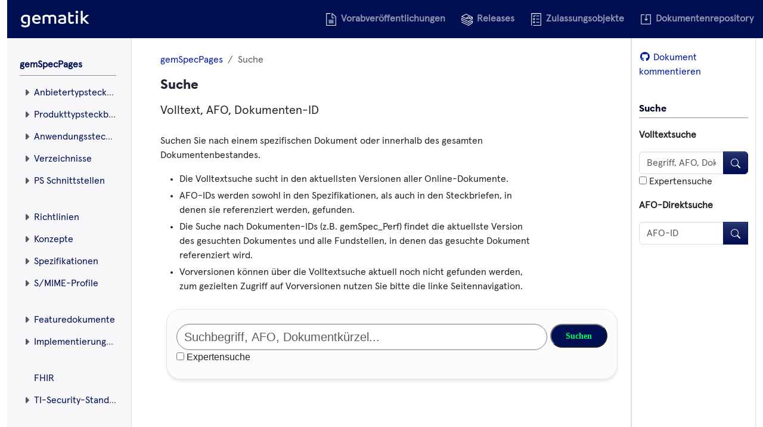

--- FILE ---
content_type: text/html
request_url: https://gemspec.gematik.de/docs/search/
body_size: 215104
content:
<!doctype html>
<html itemscope itemtype="http://schema.org/WebPage" lang="de" class="no-js">
  <head>
    <meta charset="utf-8">
<meta name="viewport" content="width=device-width, initial-scale=1, shrink-to-fit=no">
<meta name="robots" content="index, follow">


<link rel="shortcut icon" href="/favicons/favicon.ico" >
<link rel="apple-touch-icon" href="/favicons/apple-touch-icon-180x180.png" sizes="180x180">
<link rel="icon" type="image/png" href="/favicons/favicon-16x16.png" sizes="16x16">
<link rel="icon" type="image/png" href="/favicons/favicon-32x32.png" sizes="32x32">
<link rel="icon" type="image/png" href="/favicons/android-36x36.png" sizes="36x36">
<link rel="icon" type="image/png" href="/favicons/android-48x48.png" sizes="48x48">
<link rel="icon" type="image/png" href="/favicons/android-72x72.png" sizes="72x72">
<link rel="icon" type="image/png" href="/favicons/android-96x96.png" sizes="96x96">
<link rel="icon" type="image/png" href="/favicons/android-144x144.png" sizes="144x144">
<link rel="icon" type="image/png" href="/favicons/android-192x192.png" sizes="192x192">

<title>Suche | gemSpecPages – Spezifikationen und Steckbriefe</title>
<meta name="description" content="Volltext, AFO, Dokumenten-ID">
<meta property="og:url" content="https://gemspec.gematik.de/docs/search/">
  <meta property="og:site_name" content="gemSpecPages – Spezifikationen und Steckbriefe">
  <meta property="og:title" content="Suche">
  <meta property="og:description" content="Volltext, AFO, Dokumenten-ID">
  <meta property="og:locale" content="de">
  <meta property="og:type" content="article">
    <meta property="article:section" content="docs">

  <meta itemprop="name" content="Suche">
  <meta itemprop="description" content="Volltext, AFO, Dokumenten-ID">
  <meta itemprop="wordCount" content="90">
  <meta name="twitter:card" content="summary">
  <meta name="twitter:title" content="Suche">
  <meta name="twitter:description" content="Volltext, AFO, Dokumenten-ID">




<link rel="preload" href="/scss/main.min.ca36418875b5498b29d0cd4df99b5826d89323c27ed9727cf58bcfcd0c89b5ee.css" as="style">
<link href="/scss/main.min.ca36418875b5498b29d0cd4df99b5826d89323c27ed9727cf58bcfcd0c89b5ee.css" rel="stylesheet" integrity="">

<script
  src="https://code.jquery.com/jquery-3.7.1.min.js"
  integrity="sha512-v2CJ7UaYy4JwqLDIrZUI/4hqeoQieOmAZNXBeQyjo21dadnwR+8ZaIJVT8EE2iyI61OV8e6M8PP2/4hpQINQ/g=="
  crossorigin="anonymous"></script>

  </head>
  <body class="td-page">
  <div class="container td-outer">
    <header>
      <nav style='background-color: #000e52' class="td-navbar js-navbar-scroll" data-bs-theme="dark">
<div class="container-fluid flex-column flex-md-row">
  <a class="navbar-brand" href="/"><span class="navbar-brand__logo navbar-logo"><svg version="1.2" baseProfile="tiny" id="Ebene_1" xmlns="http://www.w3.org/2000/svg" xmlns:xlink="http://www.w3.org/1999/xlink" viewBox="0 0 289.83 74.22"><rect x="2.43" y="1.61" fill="none" width="284.6" height="70.3"/><g><path fill="#fff" d="M259.91 33.57h-.3V3h-7.96v53.1h7.96V40.78h.23l15.85 15.32h10.77l-19.8-19.27 19.65-17.14h-10.7l-15.7 13.88zM231.24 56.1h7.96V19.69h-7.96V56.1zM235.19 2.24c-3.19.0-5.54 2.5-5.54 5.61.0 3.19 2.35 5.54 5.54 5.54s5.61-2.35 5.61-5.54C240.8 4.75 238.37 2.24 235.19 2.24M207.65 26.9h13.96v-7.21h-13.96V8.77h-7.96v33.91c0 9.71 4.85 14.18 13.05 14.18 4.63.0 8.27-1.67 11.15-3.64l-3.11-6.37c-2.2 1.37-4.85 2.5-7.36 2.5-3.19.0-5.76-1.97-5.76-6.83V26.9zM172.99 50.64c-5.99.0-7.96-2.43-7.96-4.78s1.67-4.55 7.13-5.08l10.01-.99v9.56C179.97 50.11 176.55 50.64 172.99 50.64M173.75 18.93c-4.93.0-10.32 1.06-15.4 4.25l2.96 6.45c3.26-1.9 7.89-3.64 12.14-3.64 5.54.0 8.72 2.12 8.72 6.98v.61l-9.03.91c-10.01.99-16.08 4.55-16.08 11.3.0 6.68 4.63 11.07 16.31 11.07 5.92.0 12.74-1.44 16.76-3.57V32.51C190.13 23.56 184.14 19.01 173.75 18.93m-39.9.0c-4.55.0-9.41 1.37-13.05 3.64-2.88-2.43-6.98-3.64-11.91-3.64-6.07.0-12.59 2.43-16.01 5.99V56.1h7.96l-.08-27c2.88-2.28 5.92-2.73 8.87-2.73 5.01.0 7.96 2.96 7.96 8.12V56.1h7.96V34.48c0-1.97-.23-3.72-.68-5.31 2.28-1.67 5.46-2.81 8.72-2.81 4.78.0 7.96 2.5 7.96 8.12V56.1h7.96V34.48C149.55 24.16 143.56 18.93 133.85 18.93M57.69 34.25c.99-5.08 4.63-8.42 10.09-8.42 5.08.0 8.34 2.96 9.25 8.42H57.69zm27.46 3.04c0-11.15-7.05-18.36-17.22-18.36-10.7.0-18.58 7.51-18.58 18.66.0 12.06 8.19 19.27 19.12 19.27 5.46.0 10.47-1.37 14.94-5.08l-3.94-6.3c-3.03 3.11-6.9 4.55-10.54 4.55-5.31.0-10.77-2.65-11.45-9.79H85C85.07 39.34 85.15 38.27 85.15 37.29M40.09 24.92c-4.7-4.78-11.68-5.99-16.23-5.99C10.74 18.93 3 26.52 3 37.97 3 48.89 10.36 56.1 20.9 56.1c3.03.0 4.7-1.44 4.7-3.87.0-2.28-1.67-3.57-4.7-3.57-5.84.0-9.94-4.17-9.94-10.7.0-7.05 4.48-11.61 12.44-11.61 2.58.0 6.3.68 8.42 2.73l-.08 26.55c0 5.61-5.08 8.19-11.38 8.19-5.76.0-9.56-2.58-10.32-2.96-3.11-1.52-6.14-.08-6.14 2.88.0 5.01 9.1 7.51 16.54 7.51 11.07.0 19.65-4.85 19.65-15.63V24.92z"/></g></svg></span><span class="navbar-brand__name">gemSpecPages – Spezifikationen und Steckbriefe</span></a>
  <div class="td-navbar-nav-scroll ms-md-auto" id="main_navbar">
    <ul class="navbar-nav">
      <li class="nav-item">
        <a class="nav-link" href="/prereleases/"><img class="bi" src="/icons/Dokument.svg" width=25px height=25px> </img><span>Vorabveröffentlichungen</span></a>
      </li>
      <li class="nav-item">
        <a class="nav-link" href="/releases/"><img class="bi" src="/icons/Stapel.svg" width=25px height=25px> </img><span>Releases</span></a>
      </li>
      <li class="nav-item">
        <a class="nav-link" href="/docs/zulassungsobjekte/"><img class="bi" src="/icons/Checkliste.svg" width=25px height=25px> </img><span>Zulassungsobjekte</span></a>
      </li>
      <li class="nav-item">
        <a class="nav-link" href="/docs/repository/"><img class="bi" src="/icons/Download.svg" width=25px height=25px> </img><span>Dokumentenrepository</span></a>
      </li>
      </ul>
  </div>
  <div class="d-none d-lg-block">
    
  </div>
</div>
</nav>

    </header>
    <div class="container-fluid td-outer">
      <div class="td-main">
        <div class="row flex-xl-nowrap">
          <aside class="col-12 col-md-3 col-xl-2 td-sidebar d-print-none">
            
  <script>
    $(function() {
    $("#td-section-nav a").removeClass("active");
    $("#td-section-nav #m-docssearch").addClass("active"); 
    $("#td-section-nav #m-docssearch-li span").addClass("td-sidebar-nav-active-item"); 
    $("#td-section-nav #m-docssearch").parents("li").addClass("active-path"); 
    $("#td-section-nav li.active-path").addClass("show"); 
    $("#td-section-nav li.active-path").children("input").prop('checked', true);
    $("#td-section-nav #m-docssearch-li").siblings("li").addClass("show");  
    $("#td-section-nav #m-docssearch-li").children("ul").children("li").addClass("show");  
    $("#td-sidebar-menu").toggleClass("d-none"); 
    });
  </script>
  <div id="td-sidebar-menu" class="td-sidebar__inner d-none">
  <form class="td-sidebar__search d-flex align-items-center">
    
    <button class="btn btn-link td-sidebar__toggle d-md-none p-0 ms-3 fas fa-bars" type="button" data-bs-toggle="collapse" data-bs-target="#td-section-nav" aria-controls="td-section-nav" aria-expanded="false" aria-label="Toggle section navigation">
    </button>
  </form>
  <nav class="td-sidebar-nav collapse foldable-nav" id="td-section-nav">
    
    
    <ul class="td-sidebar-nav__section pe-md-3 ul-0">
      

  
    
  

  
    
  

  
    
  

  
    
  

  
    
  

  
    
  

  
    
  

  
    
  

  
    
  

  
    
  

  
    
  

  
    
  

  
    
  

  
    
  

  

  

  

  

  

  

  

  

  

  

  

  

  

  

  

  

  

  

  

  

  

  

  

  

  

  

  

  

  

  

  

  

  

  

  
    
  

  

  

  

  
    
  

  



<li class="td-sidebar-nav__section-title td-sidebar-nav__section with-child" id="m-docs-li">
  <a href="/docs/" title="Online-Reader" class="align-left ps-0 td-sidebar-link td-sidebar-link__section tree-root" id="m-docs"><span class="link-primary ">gemSpecPages</span></a>
    <ul class="ul-1">
      

  

  

  

  

  

  

  

  
    
  

  
    
  

  
    
  

  
    
  

  
    
  

  
    
  

  
    
  

  
    
  

  
    
  

  
    
  

  
    
  

  
    
  

  
    
  

  
    
  

  
    
  

  
    
  

  
    
  

  
    
  

  
    
  

  
    
  

  
    
  

  
    
  

  
    
  

  
    
  

  
    
  

  
    
  

  
    
  

  
    
  



<li class="td-sidebar-nav__section-title td-sidebar-nav__section with-child" id="m-docsgemanbt-li">
  <input type="checkbox" id="m-docsgemanbt-check"/>
    <label for="m-docsgemanbt-check"><a href="/docs/gemAnbT/" title="gemAnbT" class="align-left ps-0  td-sidebar-link td-sidebar-link__section" id="m-docsgemanbt"><span class="link-primary ">Anbietertypsteckbriefe</span></a></label>
  
    <ul class="ul-2 foldable">
      

  

  

  

  

  



<li class="td-sidebar-nav__section-title td-sidebar-nav__section without-child" id="m-docsgemanbtgemanbt_as-li">
  <input type="checkbox" id="m-docsgemanbtgemanbt_as-check"/>
    <label for="m-docsgemanbtgemanbt_as-check"><a href="/docs/gemAnbT/gemAnbT_AS/" title="gemAnbT_AS" class="align-left ps-0  td-sidebar-link td-sidebar-link__section" id="m-docsgemanbtgemanbt_as"><span class="link-primary ">Anschlusspunkt</span></a></label>
  
</li>


  

  

  

  

  

  

  

  

  

  

  



<li class="td-sidebar-nav__section-title td-sidebar-nav__section without-child" id="m-docsgemanbtgemanbt_erp_apovzd-li">
  <input type="checkbox" id="m-docsgemanbtgemanbt_erp_apovzd-check"/>
    <label for="m-docsgemanbtgemanbt_erp_apovzd-check"><a href="/docs/gemAnbT/gemAnbT_eRp_APOVZD/" title="gemAnbT_eRp_APOVZD" class="align-left ps-0  td-sidebar-link td-sidebar-link__section" id="m-docsgemanbtgemanbt_erp_apovzd"><span class="link-primary ">Apothekenverz.</span></a></label>
  
</li>


  

  

  

  

  

  

  

  

  

  

  

  

  

  

  

  

  



<li class="td-sidebar-nav__section-title td-sidebar-nav__section without-child" id="m-docsgemanbtgemanbt_basis-consumer-li">
  <input type="checkbox" id="m-docsgemanbtgemanbt_basis-consumer-check"/>
    <label for="m-docsgemanbtgemanbt_basis-consumer-check"><a href="/docs/gemAnbT/gemAnbT_Basis-Consumer/" title="gemAnbT_Basis-Consumer" class="align-left ps-0  td-sidebar-link td-sidebar-link__section" id="m-docsgemanbtgemanbt_basis-consumer"><span class="link-primary ">Basis-Consumer</span></a></label>
  
</li>


  

  

  

  

  

  

  

  

  

  

  

  

  



<li class="td-sidebar-nav__section-title td-sidebar-nav__section without-child" id="m-docsgemanbtgemanbt_cvc_tsp_egk-li">
  <input type="checkbox" id="m-docsgemanbtgemanbt_cvc_tsp_egk-check"/>
    <label for="m-docsgemanbtgemanbt_cvc_tsp_egk-check"><a href="/docs/gemAnbT/gemAnbT_CVC_TSP_eGK/" title="gemAnbT_CVC_TSP_eGK" class="align-left ps-0  td-sidebar-link td-sidebar-link__section" id="m-docsgemanbtgemanbt_cvc_tsp_egk"><span class="link-primary ">CVC_TSP_eGK</span></a></label>
  
</li>


  

  

  

  

  

  

  

  

  

  

  

  

  

  

  

  

  

  

  



<li class="td-sidebar-nav__section-title td-sidebar-nav__section without-child" id="m-docsgemanbtgemanbt_erp_fd-li">
  <input type="checkbox" id="m-docsgemanbtgemanbt_erp_fd-check"/>
    <label for="m-docsgemanbtgemanbt_erp_fd-check"><a href="/docs/gemAnbT/gemAnbT_eRp_FD/" title="gemAnbT_eRp_FD" class="align-left ps-0  td-sidebar-link td-sidebar-link__section" id="m-docsgemanbtgemanbt_erp_fd"><span class="link-primary ">E-Rezept Fachdienst</span></a></label>
  
</li>


  

  

  

  

  

  

  

  

  

  

  



<li class="td-sidebar-nav__section-title td-sidebar-nav__section without-child" id="m-docsgemanbtgemanbt_erp_fdv-li">
  <input type="checkbox" id="m-docsgemanbtgemanbt_erp_fdv-check"/>
    <label for="m-docsgemanbtgemanbt_erp_fdv-check"><a href="/docs/gemAnbT/gemAnbT_eRp_FdV/" title="gemAnbT_eRp_FdV" class="align-left ps-0  td-sidebar-link td-sidebar-link__section" id="m-docsgemanbtgemanbt_erp_fdv"><span class="link-primary ">E-Rezept FdV</span></a></label>
  
</li>


  

  

  

  



<li class="td-sidebar-nav__section-title td-sidebar-nav__section without-child" id="m-docsgemanbtgemanbt_ehealth-cardlink-li">
  <input type="checkbox" id="m-docsgemanbtgemanbt_ehealth-cardlink-check"/>
    <label for="m-docsgemanbtgemanbt_ehealth-cardlink-check"><a href="/docs/gemAnbT/gemAnbT_eHealth-CardLink/" title="gemAnbT_eHealth-CardLink" class="align-left ps-0  td-sidebar-link td-sidebar-link__section" id="m-docsgemanbtgemanbt_ehealth-cardlink"><span class="link-primary ">eHealth-CardLink</span></a></label>
  
</li>


  

  

  

  

  

  

  

  

  

  

  

  

  

  

  

  

  

  

  

  

  

  

  

  

  

  

  

  

  

  



<li class="td-sidebar-nav__section-title td-sidebar-nav__section without-child" id="m-docsgemanbtgemanbt_aktensystem_epa-li">
  <input type="checkbox" id="m-docsgemanbtgemanbt_aktensystem_epa-check"/>
    <label for="m-docsgemanbtgemanbt_aktensystem_epa-check"><a href="/docs/gemAnbT/gemAnbT_Aktensystem_ePA/" title="gemAnbT_Aktensystem_ePA" class="align-left ps-0  td-sidebar-link td-sidebar-link__section" id="m-docsgemanbtgemanbt_aktensystem_epa"><span class="link-primary ">ePA Aktensystem</span></a></label>
  
</li>


  

  



<li class="td-sidebar-nav__section-title td-sidebar-nav__section without-child" id="m-docsgemanbtgemanbt_dipag_fd-li">
  <input type="checkbox" id="m-docsgemanbtgemanbt_dipag_fd-check"/>
    <label for="m-docsgemanbtgemanbt_dipag_fd-check"><a href="/docs/gemAnbT/gemAnbT_DiPag_FD/" title="gemAnbT_DiPag_FD" class="align-left ps-0  td-sidebar-link td-sidebar-link__section" id="m-docsgemanbtgemanbt_dipag_fd"><span class="link-primary ">Fachdienst DiPag</span></a></label>
  
</li>


  

  

  

  

  

  

  

  

  

  

  

  

  

  

  

  

  

  

  

  

  

  

  

  

  

  

  

  

  

  

  

  

  

  

  

  



<li class="td-sidebar-nav__section-title td-sidebar-nav__section without-child" id="m-docsgemanbtgemanbt_fd_komle-li">
  <input type="checkbox" id="m-docsgemanbtgemanbt_fd_komle-check"/>
    <label for="m-docsgemanbtgemanbt_fd_komle-check"><a href="/docs/gemAnbT/gemAnbT_FD_KOMLE/" title="gemAnbT_FD_KOMLE" class="align-left ps-0  td-sidebar-link td-sidebar-link__section" id="m-docsgemanbtgemanbt_fd_komle"><span class="link-primary ">Fachdienst KOM-LE</span></a></label>
  
</li>


  

  

  

  

  

  

  

  

  

  

  

  



<li class="td-sidebar-nav__section-title td-sidebar-nav__section without-child" id="m-docsgemanbtgemanbt_idp_fedmaster-li">
  <input type="checkbox" id="m-docsgemanbtgemanbt_idp_fedmaster-check"/>
    <label for="m-docsgemanbtgemanbt_idp_fedmaster-check"><a href="/docs/gemAnbT/gemAnbT_IDP_FedMaster/" title="gemAnbT_IDP_FedMaster" class="align-left ps-0  td-sidebar-link td-sidebar-link__section" id="m-docsgemanbtgemanbt_idp_fedmaster"><span class="link-primary ">Federation Master</span></a></label>
  
</li>


  

  

  

  

  

  

  

  

  

  

  

  

  

  

  

  

  

  

  



<li class="td-sidebar-nav__section-title td-sidebar-nav__section without-child" id="m-docsgemanbtgemanbt_hba-li">
  <input type="checkbox" id="m-docsgemanbtgemanbt_hba-check"/>
    <label for="m-docsgemanbtgemanbt_hba-check"><a href="/docs/gemAnbT/gemAnbT_HBA/" title="gemAnbT_HBA" class="align-left ps-0  td-sidebar-link td-sidebar-link__section" id="m-docsgemanbtgemanbt_hba"><span class="link-primary ">HBA</span></a></label>
  
</li>


  

  

  

  

  

  

  

  

  

  

  



<li class="td-sidebar-nav__section-title td-sidebar-nav__section without-child" id="m-docsgemanbtgemanbt_kon_highspeed-li">
  <input type="checkbox" id="m-docsgemanbtgemanbt_kon_highspeed-check"/>
    <label for="m-docsgemanbtgemanbt_kon_highspeed-check"><a href="/docs/gemAnbT/gemAnbT_Kon_Highspeed/" title="gemAnbT_Kon_Highspeed" class="align-left ps-0  td-sidebar-link td-sidebar-link__section" id="m-docsgemanbtgemanbt_kon_highspeed"><span class="link-primary ">Highspeed Konnektor</span></a></label>
  
</li>


  

  

  

  

  

  

  

  

  

  

  

  

  

  

  

  

  

  

  



<li class="td-sidebar-nav__section-title td-sidebar-nav__section without-child" id="m-docsgemanbtgemanbt_idp-dienst-li">
  <input type="checkbox" id="m-docsgemanbtgemanbt_idp-dienst-check"/>
    <label for="m-docsgemanbtgemanbt_idp-dienst-check"><a href="/docs/gemAnbT/gemAnbT_IDP-Dienst/" title="gemAnbT_IDP-Dienst" class="align-left ps-0  td-sidebar-link td-sidebar-link__section" id="m-docsgemanbtgemanbt_idp-dienst"><span class="link-primary ">IDP - Dienst</span></a></label>
  
</li>


  

  

  

  

  



<li class="td-sidebar-nav__section-title td-sidebar-nav__section without-child" id="m-docsgemanbtgemanbt_ktr-adv-li">
  <input type="checkbox" id="m-docsgemanbtgemanbt_ktr-adv-check"/>
    <label for="m-docsgemanbtgemanbt_ktr-adv-check"><a href="/docs/gemAnbT/gemAnbT_KTR-AdV/" title="gemAnbT_KTR-AdV" class="align-left ps-0  td-sidebar-link td-sidebar-link__section" id="m-docsgemanbtgemanbt_ktr-adv"><span class="link-primary ">KTR-AdV</span></a></label>
  
</li>


  

  

  

  

  



<li class="td-sidebar-nav__section-title td-sidebar-nav__section without-child" id="m-docsgemanbtgemanbt_ktr-consumer-li">
  <input type="checkbox" id="m-docsgemanbtgemanbt_ktr-consumer-check"/>
    <label for="m-docsgemanbtgemanbt_ktr-consumer-check"><a href="/docs/gemAnbT/gemAnbT_KTR-Consumer/" title="gemAnbT_KTR-Consumer" class="align-left ps-0  td-sidebar-link td-sidebar-link__section" id="m-docsgemanbtgemanbt_ktr-consumer"><span class="link-primary ">KTR-Consumer</span></a></label>
  
</li>


  

  

  

  

  

  

  

  

  

  

  

  



<li class="td-sidebar-nav__section-title td-sidebar-nav__section without-child" id="m-docsgemanbtgemanbt_ncpeh_fd-li">
  <input type="checkbox" id="m-docsgemanbtgemanbt_ncpeh_fd-check"/>
    <label for="m-docsgemanbtgemanbt_ncpeh_fd-check"><a href="/docs/gemAnbT/gemAnbT_NCPeH_FD/" title="gemAnbT_NCPeH_FD" class="align-left ps-0  td-sidebar-link td-sidebar-link__section" id="m-docsgemanbtgemanbt_ncpeh_fd"><span class="link-primary ">NCPeH Fachdienst</span></a></label>
  
</li>


  

  

  

  

  

  

  

  

  

  

  

  

  

  

  

  

  

  



<li class="td-sidebar-nav__section-title td-sidebar-nav__section without-child" id="m-docsgemanbtgemanbt_idp-sek_ktr-li">
  <input type="checkbox" id="m-docsgemanbtgemanbt_idp-sek_ktr-check"/>
    <label for="m-docsgemanbtgemanbt_idp-sek_ktr-check"><a href="/docs/gemAnbT/gemAnbT_IDP-Sek_KTR/" title="gemAnbT_IDP-Sek_KTR" class="align-left ps-0  td-sidebar-link td-sidebar-link__section" id="m-docsgemanbtgemanbt_idp-sek_ktr"><span class="link-primary ">Sektoraler IDP - KTR</span></a></label>
  
</li>


  

  

  

  

  



<li class="td-sidebar-nav__section-title td-sidebar-nav__section without-child" id="m-docsgemanbtgemanbt_sgd_epa-li">
  <input type="checkbox" id="m-docsgemanbtgemanbt_sgd_epa-check"/>
    <label for="m-docsgemanbtgemanbt_sgd_epa-check"><a href="/docs/gemAnbT/gemAnbT_SGD_ePA/" title="gemAnbT_SGD_ePA" class="align-left ps-0  td-sidebar-link td-sidebar-link__section" id="m-docsgemanbtgemanbt_sgd_epa"><span class="link-primary ">SGD ePA</span></a></label>
  
</li>


  

  

  

  

  

  

  

  

  

  

  

  

  

  

  

  



<li class="td-sidebar-nav__section-title td-sidebar-nav__section without-child" id="m-docsgemanbtgemanbt_sigd-li">
  <input type="checkbox" id="m-docsgemanbtgemanbt_sigd-check"/>
    <label for="m-docsgemanbtgemanbt_sigd-check"><a href="/docs/gemAnbT/gemAnbT_SigD/" title="gemAnbT_SigD" class="align-left ps-0  td-sidebar-link td-sidebar-link__section" id="m-docsgemanbtgemanbt_sigd"><span class="link-primary ">Signaturdienst</span></a></label>
  
</li>


  

  

  

  

  

  

  

  

  

  

  

  

  

  

  

  

  

  

  

  

  

  

  



<li class="td-sidebar-nav__section-title td-sidebar-nav__section without-child" id="m-docsgemanbtgemanbt_smc-b-li">
  <input type="checkbox" id="m-docsgemanbtgemanbt_smc-b-check"/>
    <label for="m-docsgemanbtgemanbt_smc-b-check"><a href="/docs/gemAnbT/gemAnbT_SMC-B/" title="gemAnbT_SMC-B" class="align-left ps-0  td-sidebar-link td-sidebar-link__section" id="m-docsgemanbtgemanbt_smc-b"><span class="link-primary ">SMC-B</span></a></label>
  
</li>


  

  

  

  

  

  

  

  

  

  

  

  

  

  

  

  

  

  

  

  

  

  

  

  

  

  

  

  



<li class="td-sidebar-nav__section-title td-sidebar-nav__section without-child" id="m-docsgemanbtgemanbt_ti_gateway-li">
  <input type="checkbox" id="m-docsgemanbtgemanbt_ti_gateway-check"/>
    <label for="m-docsgemanbtgemanbt_ti_gateway-check"><a href="/docs/gemAnbT/gemAnbT_TI_Gateway/" title="gemAnbT_TI_Gateway" class="align-left ps-0  td-sidebar-link td-sidebar-link__section" id="m-docsgemanbtgemanbt_ti_gateway"><span class="link-primary ">TI-Gateway</span></a></label>
  
</li>


  

  

  

  

  

  

  

  

  

  

  

  

  

  

  

  



<li class="td-sidebar-nav__section-title td-sidebar-nav__section without-child" id="m-docsgemanbtgemanbt_tim-li">
  <input type="checkbox" id="m-docsgemanbtgemanbt_tim-check"/>
    <label for="m-docsgemanbtgemanbt_tim-check"><a href="/docs/gemAnbT/gemAnbT_TIM/" title="gemAnbT_TIM" class="align-left ps-0  td-sidebar-link td-sidebar-link__section" id="m-docsgemanbtgemanbt_tim"><span class="link-primary ">TI-Messenger</span></a></label>
  
</li>


  

  

  

  

  

  

  

  

  



<li class="td-sidebar-nav__section-title td-sidebar-nav__section without-child" id="m-docsgemanbtgemanbt_ti-m_epa-li">
  <input type="checkbox" id="m-docsgemanbtgemanbt_ti-m_epa-check"/>
    <label for="m-docsgemanbtgemanbt_ti-m_epa-check"><a href="/docs/gemAnbT/gemAnbT_TI-M_ePA/" title="gemAnbT_TI-M_ePA" class="align-left ps-0  td-sidebar-link td-sidebar-link__section" id="m-docsgemanbtgemanbt_ti-m_epa"><span class="link-primary ">TI-Messenger ePA</span></a></label>
  
</li>


  

  

  

  

  



<li class="td-sidebar-nav__section-title td-sidebar-nav__section without-child" id="m-docsgemanbtgemanbt_ti-m_pro-li">
  <input type="checkbox" id="m-docsgemanbtgemanbt_ti-m_pro-check"/>
    <label for="m-docsgemanbtgemanbt_ti-m_pro-check"><a href="/docs/gemAnbT/gemAnbT_TI-M_Pro/" title="gemAnbT_TI-M_Pro" class="align-left ps-0  td-sidebar-link td-sidebar-link__section" id="m-docsgemanbtgemanbt_ti-m_pro"><span class="link-primary ">TI-Messenger Pro</span></a></label>
  
</li>


  

  

  

  

  

  

  

  

  

  

  

  

  

  

  

  

  

  

  

  

  

  

  

  

  

  

  

  



<li class="td-sidebar-nav__section-title td-sidebar-nav__section without-child" id="m-docsgemanbtgemanbt_vpn_zugd-li">
  <input type="checkbox" id="m-docsgemanbtgemanbt_vpn_zugd-check"/>
    <label for="m-docsgemanbtgemanbt_vpn_zugd-check"><a href="/docs/gemAnbT/gemAnbT_VPN_ZugD/" title="gemAnbT_VPN_ZugD" class="align-left ps-0  td-sidebar-link td-sidebar-link__section" id="m-docsgemanbtgemanbt_vpn_zugd"><span class="link-primary ">VPN-Zugangsdienst</span></a></label>
  
</li>


  

  

  

  

  



<li class="td-sidebar-nav__section-title td-sidebar-nav__section without-child" id="m-docsgemanbtgemanbt_vsdm_2_fd-li">
  <input type="checkbox" id="m-docsgemanbtgemanbt_vsdm_2_fd-check"/>
    <label for="m-docsgemanbtgemanbt_vsdm_2_fd-check"><a href="/docs/gemAnbT/gemAnbT_VSDM_2_FD/" title="gemAnbT_VSDM_2_FD" class="align-left ps-0  td-sidebar-link td-sidebar-link__section" id="m-docsgemanbtgemanbt_vsdm_2_fd"><span class="link-primary ">VSDM2 Fachdienst</span></a></label>
  
</li>


  

  

  

  

  

  

  

  

  

  

  

  

  

  

  

  

  

  



<li class="td-sidebar-nav__section-title td-sidebar-nav__section without-child" id="m-docsgemanbtgemanbt_x509_tsp_egk-li">
  <input type="checkbox" id="m-docsgemanbtgemanbt_x509_tsp_egk-check"/>
    <label for="m-docsgemanbtgemanbt_x509_tsp_egk-check"><a href="/docs/gemAnbT/gemAnbT_X509_TSP_eGK/" title="gemAnbT_X509_TSP_eGK" class="align-left ps-0  td-sidebar-link td-sidebar-link__section" id="m-docsgemanbtgemanbt_x509_tsp_egk"><span class="link-primary ">X.509 TSPs für eGK</span></a></label>
  
</li>

      
    </ul>
</li>


  

  

  

  

  

  

  

  

  

  

  

  

  

  

  

  

  

  

  

  

  

  

  

  

  
    
  

  
    
  

  
    
  

  
    
  

  
    
  

  
    
  

  
    
  

  
    
  

  
    
  

  
    
  

  
    
  

  
    
  

  
    
  

  
    
  

  
    
  

  
    
  

  
    
  

  
    
  

  
    
  

  
    
  

  
    
  

  
    
  

  
    
  

  
    
  

  
    
  

  
    
  

  
    
  

  
    
  

  
    
  

  
    
  

  
    
  

  
    
  

  
    
  

  
    
  

  
    
  

  
    
  

  
    
  

  
    
  

  
    
  

  
    
  

  
    
  

  
    
  

  
    
  

  
    
  

  
    
  

  
    
  

  
    
  

  
    
  

  
    
  

  
    
  

  
    
  

  
    
  

  
    
  

  
    
  

  
    
  

  
    
  

  
    
  

  
    
  

  
    
  

  
    
  

  
    
  

  
    
  

  
    
  

  
    
  

  
    
  

  
    
  

  
    
  

  
    
  

  
    
  

  
    
  



<li class="td-sidebar-nav__section-title td-sidebar-nav__section with-child" id="m-docsgemprodt-li">
  <input type="checkbox" id="m-docsgemprodt-check"/>
    <label for="m-docsgemprodt-check"><a href="/docs/gemProdT/" title="gemProdT" class="align-left ps-0  td-sidebar-link td-sidebar-link__section" id="m-docsgemprodt"><span class="link-primary ">Produkttypsteckbriefe</span></a></label>
  
    <ul class="ul-2 foldable">
      

  

  

  

  

  

  

  

  

  

  

  

  

  



<li class="td-sidebar-nav__section-title td-sidebar-nav__section without-child" id="m-docsgemprodtgemprodt_erp_apovzd-li">
  <input type="checkbox" id="m-docsgemprodtgemprodt_erp_apovzd-check"/>
    <label for="m-docsgemprodtgemprodt_erp_apovzd-check"><a href="/docs/gemProdT/gemProdT_eRp_APOVZD/" title="gemProdT_eRp_APOVZD" class="align-left ps-0  td-sidebar-link td-sidebar-link__section" id="m-docsgemprodtgemprodt_erp_apovzd"><span class="link-primary ">Apothekenverz.</span></a></label>
  
</li>


  

  

  

  

  

  

  

  

  

  

  

  

  

  

  

  

  

  

  

  

  

  

  

  

  

  

  

  

  

  

  

  

  

  

  

  

  

  

  

  

  

  

  

  

  

  



<li class="td-sidebar-nav__section-title td-sidebar-nav__section without-child" id="m-docsgemprodtgemprodt_basis-consumer-li">
  <input type="checkbox" id="m-docsgemprodtgemprodt_basis-consumer-check"/>
    <label for="m-docsgemprodtgemprodt_basis-consumer-check"><a href="/docs/gemProdT/gemProdT_Basis-Consumer/" title="gemProdT_Basis-Consumer" class="align-left ps-0  td-sidebar-link td-sidebar-link__section" id="m-docsgemprodtgemprodt_basis-consumer"><span class="link-primary ">Basis-Consumer</span></a></label>
  
</li>


  

  

  

  

  

  

  



<li class="td-sidebar-nav__section-title td-sidebar-nav__section without-child" id="m-docsgemprodtgemprodt_cos-li">
  <input type="checkbox" id="m-docsgemprodtgemprodt_cos-check"/>
    <label for="m-docsgemprodtgemprodt_cos-check"><a href="/docs/gemProdT/gemProdT_COS/" title="gemProdT_COS" class="align-left ps-0  td-sidebar-link td-sidebar-link__section" id="m-docsgemprodtgemprodt_cos"><span class="link-primary ">COS</span></a></label>
  
</li>


  

  

  

  

  

  

  

  

  



<li class="td-sidebar-nav__section-title td-sidebar-nav__section without-child" id="m-docsgemprodtgemprodt_cvc_root_ecc-li">
  <input type="checkbox" id="m-docsgemprodtgemprodt_cvc_root_ecc-check"/>
    <label for="m-docsgemprodtgemprodt_cvc_root_ecc-check"><a href="/docs/gemProdT/gemProdT_CVC_Root_ECC/" title="gemProdT_CVC_Root_ECC" class="align-left ps-0  td-sidebar-link td-sidebar-link__section" id="m-docsgemprodtgemprodt_cvc_root_ecc"><span class="link-primary ">CVC-Root – ECC</span></a></label>
  
</li>


  

  

  



<li class="td-sidebar-nav__section-title td-sidebar-nav__section without-child" id="m-docsgemprodtgemprodt_dipag_fd-li">
  <input type="checkbox" id="m-docsgemprodtgemprodt_dipag_fd-check"/>
    <label for="m-docsgemprodtgemprodt_dipag_fd-check"><a href="/docs/gemProdT/gemProdT_DiPag_FD/" title="gemProdT_DiPag_FD" class="align-left ps-0  td-sidebar-link td-sidebar-link__section" id="m-docsgemprodtgemprodt_dipag_fd"><span class="link-primary ">DiPag Fachdienst</span></a></label>
  
</li>


  

  

  

  



  

  

  

  

  

  

  



<li class="td-sidebar-nav__section-title td-sidebar-nav__section without-child" id="m-docsgemprodtgemprodt_erp_adv-li">
  <input type="checkbox" id="m-docsgemprodtgemprodt_erp_adv-check"/>
    <label for="m-docsgemprodtgemprodt_erp_adv-check"><a href="/docs/gemProdT/gemProdT_eRp_AdV/" title="gemProdT_eRp_AdV" class="align-left ps-0  td-sidebar-link td-sidebar-link__section" id="m-docsgemprodtgemprodt_erp_adv"><span class="link-primary ">E-Rezept AdV</span></a></label>
  
</li>


  

  

  

  

  

  

  

  

  

  

  

  

  

  

  

  

  

  

  

  

  



<li class="td-sidebar-nav__section-title td-sidebar-nav__section without-child" id="m-docsgemprodtgemprodt_erp_fd-li">
  <input type="checkbox" id="m-docsgemprodtgemprodt_erp_fd-check"/>
    <label for="m-docsgemprodtgemprodt_erp_fd-check"><a href="/docs/gemProdT/gemProdT_eRp_FD/" title="gemProdT_eRp_FD" class="align-left ps-0  td-sidebar-link td-sidebar-link__section" id="m-docsgemprodtgemprodt_erp_fd"><span class="link-primary ">E-Rezept Fachdienst</span></a></label>
  
</li>


  

  

  

  

  

  

  

  

  

  

  

  

  

  

  

  

  

  

  



<li class="td-sidebar-nav__section-title td-sidebar-nav__section without-child" id="m-docsgemprodtgemprodt_erp_fdv-li">
  <input type="checkbox" id="m-docsgemprodtgemprodt_erp_fdv-check"/>
    <label for="m-docsgemprodtgemprodt_erp_fdv-check"><a href="/docs/gemProdT/gemProdT_eRp_FdV/" title="gemProdT_eRp_FdV" class="align-left ps-0  td-sidebar-link td-sidebar-link__section" id="m-docsgemprodtgemprodt_erp_fdv"><span class="link-primary ">E-Rezept FdV</span></a></label>
  
</li>


  

  

  



<li class="td-sidebar-nav__section-title td-sidebar-nav__section without-child" id="m-docsgemprodtgemprodt_egk_persval-li">
  <input type="checkbox" id="m-docsgemprodtgemprodt_egk_persval-check"/>
    <label for="m-docsgemprodtgemprodt_egk_persval-check"><a href="/docs/gemProdT/gemProdT_eGK_PersVal/" title="gemProdT_eGK_PersVal" class="align-left ps-0  td-sidebar-link td-sidebar-link__section" id="m-docsgemprodtgemprodt_egk_persval"><span class="link-primary ">eGK Persval</span></a></label>
  
</li>


  

  

  

  

  

  

  

  

  

  

  

  

  

  

  



<li class="td-sidebar-nav__section-title td-sidebar-nav__section without-child" id="m-docsgemprodtgemprodt_egk_persval_g2_1-li">
  <input type="checkbox" id="m-docsgemprodtgemprodt_egk_persval_g2_1-check"/>
    <label for="m-docsgemprodtgemprodt_egk_persval_g2_1-check"><a href="/docs/gemProdT/gemProdT_eGK_PersVal_G2_1/" title="gemProdT_eGK_PersVal_G2_1" class="align-left ps-0  td-sidebar-link td-sidebar-link__section" id="m-docsgemprodtgemprodt_egk_persval_g2_1"><span class="link-primary ">eGK Persval G2.1</span></a></label>
  
</li>


  

  

  



<li class="td-sidebar-nav__section-title td-sidebar-nav__section without-child" id="m-docsgemprodtgemprodt_egk_sich-li">
  <input type="checkbox" id="m-docsgemprodtgemprodt_egk_sich-check"/>
    <label for="m-docsgemprodtgemprodt_egk_sich-check"><a href="/docs/gemProdT/gemProdT_eGK_Sich/" title="gemProdT_eGK_Sich" class="align-left ps-0  td-sidebar-link td-sidebar-link__section" id="m-docsgemprodtgemprodt_egk_sich"><span class="link-primary ">eGK Sich</span></a></label>
  
</li>


  

  

  

  

  

  

  



<li class="td-sidebar-nav__section-title td-sidebar-nav__section without-child" id="m-docsgemprodtgemprodt_egk_sich_g2_1-li">
  <input type="checkbox" id="m-docsgemprodtgemprodt_egk_sich_g2_1-check"/>
    <label for="m-docsgemprodtgemprodt_egk_sich_g2_1-check"><a href="/docs/gemProdT/gemProdT_eGK_Sich_G2_1/" title="gemProdT_eGK_Sich_G2_1" class="align-left ps-0  td-sidebar-link td-sidebar-link__section" id="m-docsgemprodtgemprodt_egk_sich_g2_1"><span class="link-primary ">eGK Sich G2.1</span></a></label>
  
</li>


  

  



<li class="td-sidebar-nav__section-title td-sidebar-nav__section without-child" id="m-docsgemprodtgemprodt_ehealth-cardlink-li">
  <input type="checkbox" id="m-docsgemprodtgemprodt_ehealth-cardlink-check"/>
    <label for="m-docsgemprodtgemprodt_ehealth-cardlink-check"><a href="/docs/gemProdT/gemProdT_eHealth-CardLink/" title="gemProdT_eHealth-CardLink" class="align-left ps-0  td-sidebar-link td-sidebar-link__section" id="m-docsgemprodtgemprodt_ehealth-cardlink"><span class="link-primary ">eHealth-CardLink</span></a></label>
  
</li>


  

  

  

  

  

  

  

  

  

  

  

  

  

  

  

  

  

  

  

  

  

  

  

  

  

  

  

  

  

  

  

  

  



<li class="td-sidebar-nav__section-title td-sidebar-nav__section without-child" id="m-docsgemprodtgemprodt_aktensystem_epa-li">
  <input type="checkbox" id="m-docsgemprodtgemprodt_aktensystem_epa-check"/>
    <label for="m-docsgemprodtgemprodt_aktensystem_epa-check"><a href="/docs/gemProdT/gemProdT_Aktensystem_ePA/" title="gemProdT_Aktensystem_ePA" class="align-left ps-0  td-sidebar-link td-sidebar-link__section" id="m-docsgemprodtgemprodt_aktensystem_epa"><span class="link-primary ">ePA Aktensystem</span></a></label>
  
</li>


  

  

  

  

  

  

  

  

  

  

  

  

  

  

  

  

  

  

  

  

  

  

  

  

  

  

  

  

  

  

  



<li class="td-sidebar-nav__section-title td-sidebar-nav__section without-child" id="m-docsgemprodtgemprodt_epa_fdv-li">
  <input type="checkbox" id="m-docsgemprodtgemprodt_epa_fdv-check"/>
    <label for="m-docsgemprodtgemprodt_epa_fdv-check"><a href="/docs/gemProdT/gemProdT_ePA_FdV/" title="gemProdT_ePA_FdV" class="align-left ps-0  td-sidebar-link td-sidebar-link__section" id="m-docsgemprodtgemprodt_epa_fdv"><span class="link-primary ">ePA FdV</span></a></label>
  
</li>


  

  

  

  

  

  

  

  

  

  

  

  

  

  

  

  

  

  

  

  

  

  

  

  



<li class="td-sidebar-nav__section-title td-sidebar-nav__section without-child" id="m-docsgemprodtgemprodt_gematik_root_ca-li">
  <input type="checkbox" id="m-docsgemprodtgemprodt_gematik_root_ca-check"/>
    <label for="m-docsgemprodtgemprodt_gematik_root_ca-check"><a href="/docs/gemProdT/gemProdT_gematik_Root_CA/" title="gemProdT_gematik_Root_CA" class="align-left ps-0  td-sidebar-link td-sidebar-link__section" id="m-docsgemprodtgemprodt_gematik_root_ca"><span class="link-primary ">gematik Root-CA</span></a></label>
  
</li>


  

  

  

  

  



<li class="td-sidebar-nav__section-title td-sidebar-nav__section without-child" id="m-docsgemprodtgemprodt_hba-li">
  <input type="checkbox" id="m-docsgemprodtgemprodt_hba-check"/>
    <label for="m-docsgemprodtgemprodt_hba-check"><a href="/docs/gemProdT/gemProdT_HBA/" title="gemProdT_HBA" class="align-left ps-0  td-sidebar-link td-sidebar-link__section" id="m-docsgemprodtgemprodt_hba"><span class="link-primary ">HBA</span></a></label>
  
</li>


  

  

  

  

  

  

  

  

  

  

  



<li class="td-sidebar-nav__section-title td-sidebar-nav__section without-child" id="m-docsgemprodtgemprodt_hba_g2_1-li">
  <input type="checkbox" id="m-docsgemprodtgemprodt_hba_g2_1-check"/>
    <label for="m-docsgemprodtgemprodt_hba_g2_1-check"><a href="/docs/gemProdT/gemProdT_HBA_G2_1/" title="gemProdT_HBA_G2_1" class="align-left ps-0  td-sidebar-link td-sidebar-link__section" id="m-docsgemprodtgemprodt_hba_g2_1"><span class="link-primary ">HBA G2.1</span></a></label>
  
</li>


  

  

  

  

  

  

  

  

  

  

  

  

  

  

  

  

  

  

  

  

  

  

  

  



<li class="td-sidebar-nav__section-title td-sidebar-nav__section without-child" id="m-docsgemprodtgemprodt_idp-dienst-li">
  <input type="checkbox" id="m-docsgemprodtgemprodt_idp-dienst-check"/>
    <label for="m-docsgemprodtgemprodt_idp-dienst-check"><a href="/docs/gemProdT/gemProdT_IDP-Dienst/" title="gemProdT_IDP-Dienst" class="align-left ps-0  td-sidebar-link td-sidebar-link__section" id="m-docsgemprodtgemprodt_idp-dienst"><span class="link-primary ">IDP Dienst</span></a></label>
  
</li>


  

  

  

  

  

  

  

  

  



<li class="td-sidebar-nav__section-title td-sidebar-nav__section without-child" id="m-docsgemprodtgemprodt_idp_fedmaster-li">
  <input type="checkbox" id="m-docsgemprodtgemprodt_idp_fedmaster-check"/>
    <label for="m-docsgemprodtgemprodt_idp_fedmaster-check"><a href="/docs/gemProdT/gemProdT_IDP_FedMaster/" title="gemProdT_IDP_FedMaster" class="align-left ps-0  td-sidebar-link td-sidebar-link__section" id="m-docsgemprodtgemprodt_idp_fedmaster"><span class="link-primary ">IDP Federation Master</span></a></label>
  
</li>


  

  

  

  

  

  

  

  

  

  

  

  

  

  

  

  

  

  

  

  

  

  

  

  

  

  

  

  

  

  

  



<li class="td-sidebar-nav__section-title td-sidebar-nav__section without-child" id="m-docsgemprodtgemprodt_idp-sek-li">
  <input type="checkbox" id="m-docsgemprodtgemprodt_idp-sek-check"/>
    <label for="m-docsgemprodtgemprodt_idp-sek-check"><a href="/docs/gemProdT/gemProdT_IDP-Sek/" title="gemProdT_IDP-Sek" class="align-left ps-0  td-sidebar-link td-sidebar-link__section" id="m-docsgemprodtgemprodt_idp-sek"><span class="link-primary ">IDP Sekoraler IDP</span></a></label>
  
</li>


  

  

  

  

  

  

  

  

  

  

  

  

  

  

  

  

  

  

  

  

  

  

  

  

  

  



<li class="td-sidebar-nav__section-title td-sidebar-nav__section without-child" id="m-docsgemprodtgemprodt_intermediaer_vsdm-li">
  <input type="checkbox" id="m-docsgemprodtgemprodt_intermediaer_vsdm-check"/>
    <label for="m-docsgemprodtgemprodt_intermediaer_vsdm-check"><a href="/docs/gemProdT/gemProdT_Intermediaer_VSDM/" title="gemProdT_Intermediaer_VSDM" class="align-left ps-0  td-sidebar-link td-sidebar-link__section" id="m-docsgemprodtgemprodt_intermediaer_vsdm"><span class="link-primary ">Intermediär VSDM</span></a></label>
  
</li>


  

  

  

  

  

  

  

  

  

  

  

  

  



<li class="td-sidebar-nav__section-title td-sidebar-nav__section without-child" id="m-docsgemprodtgemprodt_kt-li">
  <input type="checkbox" id="m-docsgemprodtgemprodt_kt-check"/>
    <label for="m-docsgemprodtgemprodt_kt-check"><a href="/docs/gemProdT/gemProdT_KT/" title="gemProdT_KT" class="align-left ps-0  td-sidebar-link td-sidebar-link__section" id="m-docsgemprodtgemprodt_kt"><span class="link-primary ">Kartenterminal - eHealth</span></a></label>
  
</li>


  

  

  

  

  

  

  

  

  

  

  

  

  



<li class="td-sidebar-nav__section-title td-sidebar-nav__section without-child" id="m-docsgemprodtgemprodt_mobkt-li">
  <input type="checkbox" id="m-docsgemprodtgemprodt_mobkt-check"/>
    <label for="m-docsgemprodtgemprodt_mobkt-check"><a href="/docs/gemProdT/gemProdT_MobKT/" title="gemProdT_MobKT" class="align-left ps-0  td-sidebar-link td-sidebar-link__section" id="m-docsgemprodtgemprodt_mobkt"><span class="link-primary ">Kartenterminal - Mobiles</span></a></label>
  
</li>


  

  

  

  

  

  

  

  

  

  

  

  

  

  

  

  

  

  

  



<li class="td-sidebar-nav__section-title td-sidebar-nav__section without-child" id="m-docsgemprodtgemprodt_icm_kim-li">
  <input type="checkbox" id="m-docsgemprodtgemprodt_icm_kim-check"/>
    <label for="m-docsgemprodtgemprodt_icm_kim-check"><a href="/docs/gemProdT/gemProdT_iCM_KIM/" title="gemProdT_iCM_KIM" class="align-left ps-0  td-sidebar-link td-sidebar-link__section" id="m-docsgemprodtgemprodt_icm_kim"><span class="link-primary ">KIM integriertes Clientmodul</span></a></label>
  
</li>


  

  

  

  

  

  

  

  

  

  

  

  

  

  

  

  

  

  

  

  

  

  

  

  

  

  

  

  

  

  



<li class="td-sidebar-nav__section-title td-sidebar-nav__section without-child" id="m-docsgemprodtgemprodt_cm_komle-li">
  <input type="checkbox" id="m-docsgemprodtgemprodt_cm_komle-check"/>
    <label for="m-docsgemprodtgemprodt_cm_komle-check"><a href="/docs/gemProdT/gemProdT_CM_KOMLE/" title="gemProdT_CM_KOMLE" class="align-left ps-0  td-sidebar-link td-sidebar-link__section" id="m-docsgemprodtgemprodt_cm_komle"><span class="link-primary ">KOM-LE Clientmodul</span></a></label>
  
</li>


  

  

  

  

  

  

  

  

  

  

  

  

  

  

  

  

  

  

  

  

  

  

  

  

  

  

  

  

  



<li class="td-sidebar-nav__section-title td-sidebar-nav__section without-child" id="m-docsgemprodtgemprodt_fd_komle-li">
  <input type="checkbox" id="m-docsgemprodtgemprodt_fd_komle-check"/>
    <label for="m-docsgemprodtgemprodt_fd_komle-check"><a href="/docs/gemProdT/gemProdT_FD_KOMLE/" title="gemProdT_FD_KOMLE" class="align-left ps-0  td-sidebar-link td-sidebar-link__section" id="m-docsgemprodtgemprodt_fd_komle"><span class="link-primary ">KOM-LE Fachdienst</span></a></label>
  
</li>


  

  

  

  

  

  

  

  

  

  

  

  

  

  



<li class="td-sidebar-nav__section-title td-sidebar-nav__section without-child" id="m-docsgemprodtgemprodt_ksr-li">
  <input type="checkbox" id="m-docsgemprodtgemprodt_ksr-check"/>
    <label for="m-docsgemprodtgemprodt_ksr-check"><a href="/docs/gemProdT/gemProdT_KSR/" title="gemProdT_KSR" class="align-left ps-0  td-sidebar-link td-sidebar-link__section" id="m-docsgemprodtgemprodt_ksr"><span class="link-primary ">Konfigurationsdienst</span></a></label>
  
</li>


  

  

  

  

  

  

  

  

  

  

  

  

  

  

  

  

  

  

  

  

  

  

  

  



<li class="td-sidebar-nav__section-title td-sidebar-nav__section without-child" id="m-docsgemprodtgemprodt_kon_highspeed-li">
  <input type="checkbox" id="m-docsgemprodtgemprodt_kon_highspeed-check"/>
    <label for="m-docsgemprodtgemprodt_kon_highspeed-check"><a href="/docs/gemProdT/gemProdT_Kon_Highspeed/" title="gemProdT_Kon_Highspeed" class="align-left ps-0  td-sidebar-link td-sidebar-link__section" id="m-docsgemprodtgemprodt_kon_highspeed"><span class="link-primary ">Konnektor - Highspeed</span></a></label>
  
</li>


  

  

  

  

  



<li class="td-sidebar-nav__section-title td-sidebar-nav__section without-child" id="m-docsgemprodtgemprodt_kon_ptv5-li">
  <input type="checkbox" id="m-docsgemprodtgemprodt_kon_ptv5-check"/>
    <label for="m-docsgemprodtgemprodt_kon_ptv5-check"><a href="/docs/gemProdT/gemProdT_Kon_PTV5/" title="gemProdT_Kon_PTV5" class="align-left ps-0  td-sidebar-link td-sidebar-link__section" id="m-docsgemprodtgemprodt_kon_ptv5"><span class="link-primary ">Konnektor PTV5</span></a></label>
  
</li>


  

  

  

  

  

  

  

  

  

  

  

  



<li class="td-sidebar-nav__section-title td-sidebar-nav__section without-child" id="m-docsgemprodtgemprodt_kon_ptv5plus-li">
  <input type="checkbox" id="m-docsgemprodtgemprodt_kon_ptv5plus-check"/>
    <label for="m-docsgemprodtgemprodt_kon_ptv5plus-check"><a href="/docs/gemProdT/gemProdT_Kon_PTV5Plus/" title="gemProdT_Kon_PTV5Plus" class="align-left ps-0  td-sidebar-link td-sidebar-link__section" id="m-docsgemprodtgemprodt_kon_ptv5plus"><span class="link-primary ">Konnektor PTV5Plus</span></a></label>
  
</li>


  

  

  

  

  

  

  

  

  

  

  

  

  

  

  



<li class="td-sidebar-nav__section-title td-sidebar-nav__section without-child" id="m-docsgemprodtgemprodt_kon_ptv6-li">
  <input type="checkbox" id="m-docsgemprodtgemprodt_kon_ptv6-check"/>
    <label for="m-docsgemprodtgemprodt_kon_ptv6-check"><a href="/docs/gemProdT/gemProdT_Kon_PTV6/" title="gemProdT_Kon_PTV6" class="align-left ps-0  td-sidebar-link td-sidebar-link__section" id="m-docsgemprodtgemprodt_kon_ptv6"><span class="link-primary ">Konnektor PTV6</span></a></label>
  
</li>


  

  

  



<li class="td-sidebar-nav__section-title td-sidebar-nav__section without-child" id="m-docsgemprodtgemprodt_ktr-adv-li">
  <input type="checkbox" id="m-docsgemprodtgemprodt_ktr-adv-check"/>
    <label for="m-docsgemprodtgemprodt_ktr-adv-check"><a href="/docs/gemProdT/gemProdT_KTR-AdV/" title="gemProdT_KTR-AdV" class="align-left ps-0  td-sidebar-link td-sidebar-link__section" id="m-docsgemprodtgemprodt_ktr-adv"><span class="link-primary ">KTR-AdV</span></a></label>
  
</li>


  

  

  

  



<li class="td-sidebar-nav__section-title td-sidebar-nav__section without-child" id="m-docsgemprodtgemprodt_ktr-consumer-li">
  <input type="checkbox" id="m-docsgemprodtgemprodt_ktr-consumer-check"/>
    <label for="m-docsgemprodtgemprodt_ktr-consumer-check"><a href="/docs/gemProdT/gemProdT_KTR-Consumer/" title="gemProdT_KTR-Consumer" class="align-left ps-0  td-sidebar-link td-sidebar-link__section" id="m-docsgemprodtgemprodt_ktr-consumer"><span class="link-primary ">KTR-Consumer</span></a></label>
  
</li>


  

  

  

  

  

  

  

  

  

  

  

  

  

  

  

  

  



<li class="td-sidebar-nav__section-title td-sidebar-nav__section without-child" id="m-docsgemprodtgemprodt_namd-li">
  <input type="checkbox" id="m-docsgemprodtgemprodt_namd-check"/>
    <label for="m-docsgemprodtgemprodt_namd-check"><a href="/docs/gemProdT/gemProdT_NamD/" title="gemProdT_NamD" class="align-left ps-0  td-sidebar-link td-sidebar-link__section" id="m-docsgemprodtgemprodt_namd"><span class="link-primary ">Namensdienst</span></a></label>
  
</li>


  

  

  

  

  

  

  

  

  

  

  

  



<li class="td-sidebar-nav__section-title td-sidebar-nav__section without-child" id="m-docsgemprodtgemprodt_ncpeh_fd-li">
  <input type="checkbox" id="m-docsgemprodtgemprodt_ncpeh_fd-check"/>
    <label for="m-docsgemprodtgemprodt_ncpeh_fd-check"><a href="/docs/gemProdT/gemProdT_NCPeH_FD/" title="gemProdT_NCPeH_FD" class="align-left ps-0  td-sidebar-link td-sidebar-link__section" id="m-docsgemprodtgemprodt_ncpeh_fd"><span class="link-primary ">NCPeH Fachdienst</span></a></label>
  
</li>


  

  

  

  

  

  

  



<li class="td-sidebar-nav__section-title td-sidebar-nav__section without-child" id="m-docsgemprodtgemprodt_egk_objsys_g2_1-li">
  <input type="checkbox" id="m-docsgemprodtgemprodt_egk_objsys_g2_1-check"/>
    <label for="m-docsgemprodtgemprodt_egk_objsys_g2_1-check"><a href="/docs/gemProdT/gemProdT_eGK_ObjSys_G2_1/" title="gemProdT_eGK_ObjSys_G2_1" class="align-left ps-0  td-sidebar-link td-sidebar-link__section" id="m-docsgemprodtgemprodt_egk_objsys_g2_1"><span class="link-primary ">Objekts. eGK</span></a></label>
  
</li>


  

  

  

  

  

  

  



<li class="td-sidebar-nav__section-title td-sidebar-nav__section without-child" id="m-docsgemprodtgemprodt_gsmc-k_objsys-li">
  <input type="checkbox" id="m-docsgemprodtgemprodt_gsmc-k_objsys-check"/>
    <label for="m-docsgemprodtgemprodt_gsmc-k_objsys-check"><a href="/docs/gemProdT/gemProdT_gSMC-K_ObjSys/" title="gemProdT_gSMC-K_ObjSys" class="align-left ps-0  td-sidebar-link td-sidebar-link__section" id="m-docsgemprodtgemprodt_gsmc-k_objsys"><span class="link-primary ">Objekts. gSMC-K</span></a></label>
  
</li>


  

  

  

  

  



<li class="td-sidebar-nav__section-title td-sidebar-nav__section without-child" id="m-docsgemprodtgemprodt_gsmc-kt_objsys_g2_1-li">
  <input type="checkbox" id="m-docsgemprodtgemprodt_gsmc-kt_objsys_g2_1-check"/>
    <label for="m-docsgemprodtgemprodt_gsmc-kt_objsys_g2_1-check"><a href="/docs/gemProdT/gemProdT_gSMC-KT_ObjSys_G2_1/" title="gemProdT_gSMC-KT_ObjSys_G2_1" class="align-left ps-0  td-sidebar-link td-sidebar-link__section" id="m-docsgemprodtgemprodt_gsmc-kt_objsys_g2_1"><span class="link-primary ">Objekts. gSMC-KT</span></a></label>
  
</li>


  

  

  

  

  

  

  



<li class="td-sidebar-nav__section-title td-sidebar-nav__section without-child" id="m-docsgemprodtgemprodt_hba_objsys_g2_1-li">
  <input type="checkbox" id="m-docsgemprodtgemprodt_hba_objsys_g2_1-check"/>
    <label for="m-docsgemprodtgemprodt_hba_objsys_g2_1-check"><a href="/docs/gemProdT/gemProdT_HBA_ObjSys_G2_1/" title="gemProdT_HBA_ObjSys_G2_1" class="align-left ps-0  td-sidebar-link td-sidebar-link__section" id="m-docsgemprodtgemprodt_hba_objsys_g2_1"><span class="link-primary ">Objekts. HBA G2.1</span></a></label>
  
</li>


  

  

  

  

  



<li class="td-sidebar-nav__section-title td-sidebar-nav__section without-child" id="m-docsgemprodtgemprodt_smc-b_objsys_g2_1-li">
  <input type="checkbox" id="m-docsgemprodtgemprodt_smc-b_objsys_g2_1-check"/>
    <label for="m-docsgemprodtgemprodt_smc-b_objsys_g2_1-check"><a href="/docs/gemProdT/gemProdT_SMC-B_ObjSys_G2_1/" title="gemProdT_SMC-B_ObjSys_G2_1" class="align-left ps-0  td-sidebar-link td-sidebar-link__section" id="m-docsgemprodtgemprodt_smc-b_objsys_g2_1"><span class="link-primary ">Objekts. SMC-B G2.1</span></a></label>
  
</li>


  

  

  

  

  

  

  

  

  

  

  



<li class="td-sidebar-nav__section-title td-sidebar-nav__section without-child" id="m-docsgemprodtgemprodt_ocsp_proxy-li">
  <input type="checkbox" id="m-docsgemprodtgemprodt_ocsp_proxy-check"/>
    <label for="m-docsgemprodtgemprodt_ocsp_proxy-check"><a href="/docs/gemProdT/gemProdT_OCSP_Proxy/" title="gemProdT_OCSP_Proxy" class="align-left ps-0  td-sidebar-link td-sidebar-link__section" id="m-docsgemprodtgemprodt_ocsp_proxy"><span class="link-primary ">OCSP-Responder-Proxy</span></a></label>
  
</li>


  

  

  

  

  

  

  

  

  



<li class="td-sidebar-nav__section-title td-sidebar-nav__section without-child" id="m-docsgemprodtgemprodt_sgd_epa-li">
  <input type="checkbox" id="m-docsgemprodtgemprodt_sgd_epa-check"/>
    <label for="m-docsgemprodtgemprodt_sgd_epa-check"><a href="/docs/gemProdT/gemProdT_SGD_ePA/" title="gemProdT_SGD_ePA" class="align-left ps-0  td-sidebar-link td-sidebar-link__section" id="m-docsgemprodtgemprodt_sgd_epa"><span class="link-primary ">SGD ePA</span></a></label>
  
</li>


  

  

  

  

  

  

  

  

  

  

  

  

  

  

  



<li class="td-sidebar-nav__section-title td-sidebar-nav__section without-child" id="m-docsgemprodtgemprodt_sg_bestnetze-li">
  <input type="checkbox" id="m-docsgemprodtgemprodt_sg_bestnetze-check"/>
    <label for="m-docsgemprodtgemprodt_sg_bestnetze-check"><a href="/docs/gemProdT/gemProdT_SG_BestNetze/" title="gemProdT_SG_BestNetze" class="align-left ps-0  td-sidebar-link td-sidebar-link__section" id="m-docsgemprodtgemprodt_sg_bestnetze"><span class="link-primary ">Sicherheitsgateway Bestandsnetze</span></a></label>
  
</li>


  

  

  

  

  

  

  

  

  

  

  

  

  

  

  

  

  



<li class="td-sidebar-nav__section-title td-sidebar-nav__section without-child" id="m-docsgemprodtgemprodt_sigd-li">
  <input type="checkbox" id="m-docsgemprodtgemprodt_sigd-check"/>
    <label for="m-docsgemprodtgemprodt_sigd-check"><a href="/docs/gemProdT/gemProdT_SigD/" title="gemProdT_SigD" class="align-left ps-0  td-sidebar-link td-sidebar-link__section" id="m-docsgemprodtgemprodt_sigd"><span class="link-primary ">Signaturdienst</span></a></label>
  
</li>


  

  

  



<li class="td-sidebar-nav__section-title td-sidebar-nav__section without-child" id="m-docsgemprodtgemprodt_smc-b-li">
  <input type="checkbox" id="m-docsgemprodtgemprodt_smc-b-check"/>
    <label for="m-docsgemprodtgemprodt_smc-b-check"><a href="/docs/gemProdT/gemProdT_SMC-B/" title="gemProdT_SMC-B" class="align-left ps-0  td-sidebar-link td-sidebar-link__section" id="m-docsgemprodtgemprodt_smc-b"><span class="link-primary ">SMC-B</span></a></label>
  
</li>


  

  

  

  

  

  

  

  

  



<li class="td-sidebar-nav__section-title td-sidebar-nav__section without-child" id="m-docsgemprodtgemprodt_smc-b_g2_1-li">
  <input type="checkbox" id="m-docsgemprodtgemprodt_smc-b_g2_1-check"/>
    <label for="m-docsgemprodtgemprodt_smc-b_g2_1-check"><a href="/docs/gemProdT/gemProdT_SMC-B_G2_1/" title="gemProdT_SMC-B_G2_1" class="align-left ps-0  td-sidebar-link td-sidebar-link__section" id="m-docsgemprodtgemprodt_smc-b_g2_1"><span class="link-primary ">SMC-B G2.1</span></a></label>
  
</li>


  

  

  

  

  

  

  

  

  

  

  

  

  

  

  



<li class="td-sidebar-nav__section-title td-sidebar-nav__section without-child" id="m-docsgemprodtgemprodt_ti_gateway_zugangsmodul-li">
  <input type="checkbox" id="m-docsgemprodtgemprodt_ti_gateway_zugangsmodul-check"/>
    <label for="m-docsgemprodtgemprodt_ti_gateway_zugangsmodul-check"><a href="/docs/gemProdT/gemProdT_TI_Gateway_Zugangsmodul/" title="gemProdT_TI_Gateway_Zugangsmodul" class="align-left ps-0  td-sidebar-link td-sidebar-link__section" id="m-docsgemprodtgemprodt_ti_gateway_zugangsmodul"><span class="link-primary ">TI-Gateway-Zugangsmodul</span></a></label>
  
</li>


  

  

  

  

  

  

  

  

  

  



<li class="td-sidebar-nav__section-title td-sidebar-nav__section without-child" id="m-docsgemprodtgemprodt_ti-m_client_epa-li">
  <input type="checkbox" id="m-docsgemprodtgemprodt_ti-m_client_epa-check"/>
    <label for="m-docsgemprodtgemprodt_ti-m_client_epa-check"><a href="/docs/gemProdT/gemProdT_TI-M_Client_ePA/" title="gemProdT_TI-M_Client_ePA" class="align-left ps-0  td-sidebar-link td-sidebar-link__section" id="m-docsgemprodtgemprodt_ti-m_client_epa"><span class="link-primary ">TI-M Client ePA</span></a></label>
  
</li>


  

  

  

  

  

  

  

  

  



<li class="td-sidebar-nav__section-title td-sidebar-nav__section without-child" id="m-docsgemprodtgemprodt_ti-m_client_pro-li">
  <input type="checkbox" id="m-docsgemprodtgemprodt_ti-m_client_pro-check"/>
    <label for="m-docsgemprodtgemprodt_ti-m_client_pro-check"><a href="/docs/gemProdT/gemProdT_TI-M_Client_Pro/" title="gemProdT_TI-M_Client_Pro" class="align-left ps-0  td-sidebar-link td-sidebar-link__section" id="m-docsgemprodtgemprodt_ti-m_client_pro"><span class="link-primary ">TI-M Client Pro</span></a></label>
  
</li>


  

  

  

  

  

  

  

  

  

  

  

  

  



<li class="td-sidebar-nav__section-title td-sidebar-nav__section without-child" id="m-docsgemprodtgemprodt_ti-m_fd_epa-li">
  <input type="checkbox" id="m-docsgemprodtgemprodt_ti-m_fd_epa-check"/>
    <label for="m-docsgemprodtgemprodt_ti-m_fd_epa-check"><a href="/docs/gemProdT/gemProdT_TI-M_FD_ePA/" title="gemProdT_TI-M_FD_ePA" class="align-left ps-0  td-sidebar-link td-sidebar-link__section" id="m-docsgemprodtgemprodt_ti-m_fd_epa"><span class="link-primary ">TI-M Fachdienst ePA</span></a></label>
  
</li>


  

  

  

  

  

  

  

  

  

  

  



<li class="td-sidebar-nav__section-title td-sidebar-nav__section without-child" id="m-docsgemprodtgemprodt_ti-m_fd_pro-li">
  <input type="checkbox" id="m-docsgemprodtgemprodt_ti-m_fd_pro-check"/>
    <label for="m-docsgemprodtgemprodt_ti-m_fd_pro-check"><a href="/docs/gemProdT/gemProdT_TI-M_FD_Pro/" title="gemProdT_TI-M_FD_Pro" class="align-left ps-0  td-sidebar-link td-sidebar-link__section" id="m-docsgemprodtgemprodt_ti-m_fd_pro"><span class="link-primary ">TI-M Fachdienst Pro</span></a></label>
  
</li>


  

  

  

  

  

  

  

  

  

  



<li class="td-sidebar-nav__section-title td-sidebar-nav__section without-child" id="m-docsgemprodtgemprodt_tim_client-li">
  <input type="checkbox" id="m-docsgemprodtgemprodt_tim_client-check"/>
    <label for="m-docsgemprodtgemprodt_tim_client-check"><a href="/docs/gemProdT/gemProdT_TIM_Client/" title="gemProdT_TIM_Client" class="align-left ps-0  td-sidebar-link td-sidebar-link__section" id="m-docsgemprodtgemprodt_tim_client"><span class="link-primary ">TI-Messenger-Client</span></a></label>
  
</li>


  

  

  

  

  

  

  

  

  

  



<li class="td-sidebar-nav__section-title td-sidebar-nav__section without-child" id="m-docsgemprodtgemprodt_tim_fd-li">
  <input type="checkbox" id="m-docsgemprodtgemprodt_tim_fd-check"/>
    <label for="m-docsgemprodtgemprodt_tim_fd-check"><a href="/docs/gemProdT/gemProdT_TIM_FD/" title="gemProdT_TIM_FD" class="align-left ps-0  td-sidebar-link td-sidebar-link__section" id="m-docsgemprodtgemprodt_tim_fd"><span class="link-primary ">TI-Messenger-Fachdienst</span></a></label>
  
</li>


  

  

  

  

  

  

  

  

  

  

  

  

  

  

  

  

  

  

  

  

  

  

  

  

  

  

  

  



<li class="td-sidebar-nav__section-title td-sidebar-nav__section without-child" id="m-docsgemprodtgemprodt_cvc_tsp-li">
  <input type="checkbox" id="m-docsgemprodtgemprodt_cvc_tsp-check"/>
    <label for="m-docsgemprodtgemprodt_cvc_tsp-check"><a href="/docs/gemProdT/gemProdT_CVC_TSP/" title="gemProdT_CVC_TSP" class="align-left ps-0  td-sidebar-link td-sidebar-link__section" id="m-docsgemprodtgemprodt_cvc_tsp"><span class="link-primary ">Trust Service Provider CVC</span></a></label>
  
</li>


  

  

  

  

  

  

  

  

  

  

  

  

  

  

  

  

  

  

  

  

  

  

  

  

  

  



<li class="td-sidebar-nav__section-title td-sidebar-nav__section without-child" id="m-docsgemprodtgemprodt_tsl-li">
  <input type="checkbox" id="m-docsgemprodtgemprodt_tsl-check"/>
    <label for="m-docsgemprodtgemprodt_tsl-check"><a href="/docs/gemProdT/gemProdT_TSL/" title="gemProdT_TSL" class="align-left ps-0  td-sidebar-link td-sidebar-link__section" id="m-docsgemprodtgemprodt_tsl"><span class="link-primary ">TSL-Dienst</span></a></label>
  
</li>


  

  

  

  

  

  

  

  

  

  

  

  

  

  

  

  

  

  

  

  

  

  

  

  

  

  

  



<li class="td-sidebar-nav__section-title td-sidebar-nav__section without-child" id="m-docsgemprodtgemprodt_x509_tsp_nonqes_egk-li">
  <input type="checkbox" id="m-docsgemprodtgemprodt_x509_tsp_nonqes_egk-check"/>
    <label for="m-docsgemprodtgemprodt_x509_tsp_nonqes_egk-check"><a href="/docs/gemProdT/gemProdT_X509_TSP_nonQES_eGK/" title="gemProdT_X509_TSP_nonQES_eGK" class="align-left ps-0  td-sidebar-link td-sidebar-link__section" id="m-docsgemprodtgemprodt_x509_tsp_nonqes_egk"><span class="link-primary ">TSP X.509 nonQES – eGK</span></a></label>
  
</li>


  

  

  

  

  

  

  

  

  

  

  

  

  

  

  

  

  

  

  

  

  

  

  

  

  

  

  

  

  

  



<li class="td-sidebar-nav__section-title td-sidebar-nav__section without-child" id="m-docsgemprodtgemprodt_x509_tsp_nonqes_hba-li">
  <input type="checkbox" id="m-docsgemprodtgemprodt_x509_tsp_nonqes_hba-check"/>
    <label for="m-docsgemprodtgemprodt_x509_tsp_nonqes_hba-check"><a href="/docs/gemProdT/gemProdT_X509_TSP_nonQES_HBA/" title="gemProdT_X509_TSP_nonQES_HBA" class="align-left ps-0  td-sidebar-link td-sidebar-link__section" id="m-docsgemprodtgemprodt_x509_tsp_nonqes_hba"><span class="link-primary ">TSP X.509 nonQES – HBA</span></a></label>
  
</li>


  

  

  

  

  

  

  

  

  

  

  

  

  

  

  

  

  

  

  

  

  

  

  

  

  

  

  

  

  

  

  

  

  

  

  

  



<li class="td-sidebar-nav__section-title td-sidebar-nav__section without-child" id="m-docsgemprodtgemprodt_x509_tsp_nonqes_komp-li">
  <input type="checkbox" id="m-docsgemprodtgemprodt_x509_tsp_nonqes_komp-check"/>
    <label for="m-docsgemprodtgemprodt_x509_tsp_nonqes_komp-check"><a href="/docs/gemProdT/gemProdT_X509_TSP_nonQES_Komp/" title="gemProdT_X509_TSP_nonQES_Komp" class="align-left ps-0  td-sidebar-link td-sidebar-link__section" id="m-docsgemprodtgemprodt_x509_tsp_nonqes_komp"><span class="link-primary ">TSP X.509 nonQES – Komponentenzertifikate</span></a></label>
  
</li>


  

  

  

  

  

  

  

  

  

  

  

  

  

  

  

  

  

  

  

  

  

  

  

  

  

  

  

  

  

  

  

  

  

  

  



<li class="td-sidebar-nav__section-title td-sidebar-nav__section without-child" id="m-docsgemprodtgemprodt_x509_tsp_nonqes_smc-b-li">
  <input type="checkbox" id="m-docsgemprodtgemprodt_x509_tsp_nonqes_smc-b-check"/>
    <label for="m-docsgemprodtgemprodt_x509_tsp_nonqes_smc-b-check"><a href="/docs/gemProdT/gemProdT_X509_TSP_nonQES_SMC-B/" title="gemProdT_X509_TSP_nonQES_SMC-B" class="align-left ps-0  td-sidebar-link td-sidebar-link__section" id="m-docsgemprodtgemprodt_x509_tsp_nonqes_smc-b"><span class="link-primary ">TSP X.509 nonQES – SMC-B</span></a></label>
  
</li>


  

  

  

  

  

  

  

  

  

  

  

  

  

  

  

  

  

  

  

  

  

  

  

  

  

  



<li class="td-sidebar-nav__section-title td-sidebar-nav__section without-child" id="m-docsgemprodtgemprodt_x509_tsp_qes-li">
  <input type="checkbox" id="m-docsgemprodtgemprodt_x509_tsp_qes-check"/>
    <label for="m-docsgemprodtgemprodt_x509_tsp_qes-check"><a href="/docs/gemProdT/gemProdT_X509_TSP_QES/" title="gemProdT_X509_TSP_QES" class="align-left ps-0  td-sidebar-link td-sidebar-link__section" id="m-docsgemprodtgemprodt_x509_tsp_qes"><span class="link-primary ">TSP X.509 QES</span></a></label>
  
</li>


  

  

  

  

  

  

  

  

  

  



<li class="td-sidebar-nav__section-title td-sidebar-nav__section without-child" id="m-docsgemprodtgemprodt_vzd_fhir-li">
  <input type="checkbox" id="m-docsgemprodtgemprodt_vzd_fhir-check"/>
    <label for="m-docsgemprodtgemprodt_vzd_fhir-check"><a href="/docs/gemProdT/gemProdT_VZD_FHIR/" title="gemProdT_VZD_FHIR" class="align-left ps-0  td-sidebar-link td-sidebar-link__section" id="m-docsgemprodtgemprodt_vzd_fhir"><span class="link-primary ">Verzeichnisd. FHIR</span></a></label>
  
</li>


  

  

  

  

  

  

  

  

  

  

  



<li class="td-sidebar-nav__section-title td-sidebar-nav__section without-child" id="m-docsgemprodtgemprodt_vzd-li">
  <input type="checkbox" id="m-docsgemprodtgemprodt_vzd-check"/>
    <label for="m-docsgemprodtgemprodt_vzd-check"><a href="/docs/gemProdT/gemProdT_VZD/" title="gemProdT_VZD" class="align-left ps-0  td-sidebar-link td-sidebar-link__section" id="m-docsgemprodtgemprodt_vzd"><span class="link-primary ">Verzeichnisdienst</span></a></label>
  
</li>


  

  

  

  

  

  

  

  

  

  

  

  

  

  

  

  

  

  

  

  

  

  



<li class="td-sidebar-nav__section-title td-sidebar-nav__section without-child" id="m-docsgemprodtgemprodt_vpn_zugd-li">
  <input type="checkbox" id="m-docsgemprodtgemprodt_vpn_zugd-check"/>
    <label for="m-docsgemprodtgemprodt_vpn_zugd-check"><a href="/docs/gemProdT/gemProdT_VPN_ZugD/" title="gemProdT_VPN_ZugD" class="align-left ps-0  td-sidebar-link td-sidebar-link__section" id="m-docsgemprodtgemprodt_vpn_zugd"><span class="link-primary ">VPN-Zugangsdienst</span></a></label>
  
</li>


  

  

  

  

  

  

  

  

  

  

  

  

  

  

  

  

  

  

  

  

  

  

  



<li class="td-sidebar-nav__section-title td-sidebar-nav__section without-child" id="m-docsgemprodtgemprodt_fd_vsdm-li">
  <input type="checkbox" id="m-docsgemprodtgemprodt_fd_vsdm-check"/>
    <label for="m-docsgemprodtgemprodt_fd_vsdm-check"><a href="/docs/gemProdT/gemProdT_FD_VSDM/" title="gemProdT_FD_VSDM" class="align-left ps-0  td-sidebar-link td-sidebar-link__section" id="m-docsgemprodtgemprodt_fd_vsdm"><span class="link-primary ">VSDM Fachdienste</span></a></label>
  
</li>


  

  

  

  

  

  

  



<li class="td-sidebar-nav__section-title td-sidebar-nav__section without-child" id="m-docsgemprodtgemprodt_vsdm_2_fd-li">
  <input type="checkbox" id="m-docsgemprodtgemprodt_vsdm_2_fd-check"/>
    <label for="m-docsgemprodtgemprodt_vsdm_2_fd-check"><a href="/docs/gemProdT/gemProdT_VSDM_2_FD/" title="gemProdT_VSDM_2_FD" class="align-left ps-0  td-sidebar-link td-sidebar-link__section" id="m-docsgemprodtgemprodt_vsdm_2_fd"><span class="link-primary ">VSDM2 Fachdienst</span></a></label>
  
</li>


  

  

  

  

  

  

  

  

  

  

  

  

  



<li class="td-sidebar-nav__section-title td-sidebar-nav__section without-child" id="m-docsgemprodtgemprodt_zeitd-li">
  <input type="checkbox" id="m-docsgemprodtgemprodt_zeitd-check"/>
    <label for="m-docsgemprodtgemprodt_zeitd-check"><a href="/docs/gemProdT/gemProdT_ZeitD/" title="gemProdT_ZeitD" class="align-left ps-0  td-sidebar-link td-sidebar-link__section" id="m-docsgemprodtgemprodt_zeitd"><span class="link-primary ">Zeitdienst</span></a></label>
  
</li>


  

  

  

  

  

  

  

  

  

  

  

  

  

  

  

  

  

  

  

  



<li class="td-sidebar-nav__section-title td-sidebar-nav__section without-child" id="m-docsgemprodtgemprodt_zentrnetz-li">
  <input type="checkbox" id="m-docsgemprodtgemprodt_zentrnetz-check"/>
    <label for="m-docsgemprodtgemprodt_zentrnetz-check"><a href="/docs/gemProdT/gemProdT_ZentrNetz/" title="gemProdT_ZentrNetz" class="align-left ps-0  td-sidebar-link td-sidebar-link__section" id="m-docsgemprodtgemprodt_zentrnetz"><span class="link-primary ">Zentrales Netz der TI</span></a></label>
  
</li>


  

  

  



<li class="td-sidebar-nav__section-title td-sidebar-nav__section without-child" id="m-docsgemprodtgemprodt_zeta_pip_pap-li">
  <input type="checkbox" id="m-docsgemprodtgemprodt_zeta_pip_pap-check"/>
    <label for="m-docsgemprodtgemprodt_zeta_pip_pap-check"><a href="/docs/gemProdT/gemProdT_ZETA_PIP_PAP/" title="gemProdT_ZETA_PIP_PAP" class="align-left ps-0  td-sidebar-link td-sidebar-link__section" id="m-docsgemprodtgemprodt_zeta_pip_pap"><span class="link-primary ">ZETA PIP PAP</span></a></label>
  
</li>

      
    </ul>
</li>


  

  

  

  

  

  

  

  

  

  

  

  

  

  

  

  

  

  

  

  

  

  
    
  

  
    
  

  
    
  

  
    
  

  
    
  

  
    
  

  
    
  



<li class="td-sidebar-nav__section-title td-sidebar-nav__section with-child" id="m-docsgemanw-li">
  <input type="checkbox" id="m-docsgemanw-check"/>
    <label for="m-docsgemanw-check"><a href="/docs/gemAnw/" title="gemAnw" class="align-left ps-0  td-sidebar-link td-sidebar-link__section" id="m-docsgemanw"><span class="link-primary ">Anwendungssteckbriefe</span></a></label>
  
    <ul class="ul-2 foldable">
      

  

  

  

  

  

  

  

  



<li class="td-sidebar-nav__section-title td-sidebar-nav__section without-child" id="m-docsgemanwgemanw_diga-li">
  <input type="checkbox" id="m-docsgemanwgemanw_diga-check"/>
    <label for="m-docsgemanwgemanw_diga-check"><a href="/docs/gemAnw/gemAnw_DiGA/" title="gemAnw_DiGA" class="align-left ps-0  td-sidebar-link td-sidebar-link__section" id="m-docsgemanwgemanw_diga"><span class="link-primary ">Anwendung DiGa</span></a></label>
  
</li>


  

  

  

  

  

  

  

  

  



<li class="td-sidebar-nav__section-title td-sidebar-nav__section without-child" id="m-docsgemanwgemanw_wa_aadg-li">
  <input type="checkbox" id="m-docsgemanwgemanw_wa_aadg-check"/>
    <label for="m-docsgemanwgemanw_wa_aadg-check"><a href="/docs/gemAnw/gemAnw_WA_aAdG/" title="gemAnw_WA_aAdG" class="align-left ps-0  td-sidebar-link td-sidebar-link__section" id="m-docsgemanwgemanw_wa_aadg"><span class="link-primary ">WA aAdG</span></a></label>
  
</li>


  

  

  

  

  

  

  

  

  



<li class="td-sidebar-nav__section-title td-sidebar-nav__section without-child" id="m-docsgemanwgemanw_wa_aadgnetg-li">
  <input type="checkbox" id="m-docsgemanwgemanw_wa_aadgnetg-check"/>
    <label for="m-docsgemanwgemanw_wa_aadgnetg-check"><a href="/docs/gemAnw/gemAnw_WA_aAdGNetG/" title="gemAnw_WA_aAdGNetG" class="align-left ps-0  td-sidebar-link td-sidebar-link__section" id="m-docsgemanwgemanw_wa_aadgnetg"><span class="link-primary ">WA aAdGNetG</span></a></label>
  
</li>


  

  

  

  

  

  

  

  

  



<li class="td-sidebar-nav__section-title td-sidebar-nav__section without-child" id="m-docsgemanwgemanw_wanda_basic-li">
  <input type="checkbox" id="m-docsgemanwgemanw_wanda_basic-check"/>
    <label for="m-docsgemanwgemanw_wanda_basic-check"><a href="/docs/gemAnw/gemAnw_WANDA_Basic/" title="gemAnw_WANDA_Basic" class="align-left ps-0  td-sidebar-link td-sidebar-link__section" id="m-docsgemanwgemanw_wanda_basic"><span class="link-primary ">WANDA Basic</span></a></label>
  
</li>


  

  

  

  

  

  

  

  

  

  

  

  

  

  

  

  

  

  

  

  



<li class="td-sidebar-nav__section-title td-sidebar-nav__section without-child" id="m-docsgemanwgemanw_wanda_smart-li">
  <input type="checkbox" id="m-docsgemanwgemanw_wanda_smart-check"/>
    <label for="m-docsgemanwgemanw_wanda_smart-check"><a href="/docs/gemAnw/gemAnw_WANDA_Smart/" title="gemAnw_WANDA_Smart" class="align-left ps-0  td-sidebar-link td-sidebar-link__section" id="m-docsgemanwgemanw_wanda_smart"><span class="link-primary ">WANDA Smart</span></a></label>
  
</li>


  

  

  

  

  

  

  

  

  

  



<li class="td-sidebar-nav__section-title td-sidebar-nav__section without-child" id="m-docsgemanwgemanw_wanda_smart_hosting-li">
  <input type="checkbox" id="m-docsgemanwgemanw_wanda_smart_hosting-check"/>
    <label for="m-docsgemanwgemanw_wanda_smart_hosting-check"><a href="/docs/gemAnw/gemAnw_WANDA_Smart_Hosting/" title="gemAnw_WANDA_Smart_Hosting" class="align-left ps-0  td-sidebar-link td-sidebar-link__section" id="m-docsgemanwgemanw_wanda_smart_hosting"><span class="link-primary ">WANDA Smart Hosting</span></a></label>
  
</li>


  

  



<li class="td-sidebar-nav__section-title td-sidebar-nav__section without-child" id="m-docsgemanwgemanw_extzug_vzd-li">
  <input type="checkbox" id="m-docsgemanwgemanw_extzug_vzd-check"/>
    <label for="m-docsgemanwgemanw_extzug_vzd-check"><a href="/docs/gemAnw/gemAnw_extZug_VZD/" title="gemAnw_extZug_VZD" class="align-left ps-0  td-sidebar-link td-sidebar-link__section" id="m-docsgemanwgemanw_extzug_vzd"><span class="link-primary ">Zugang zum VZD (FHIR)</span></a></label>
  
</li>

      
    </ul>
</li>


  

  

  

  

  

  

  

  
    
  

  
    
  

  
    
  



<li class="td-sidebar-nav__section-title td-sidebar-nav__section with-child" id="m-docsgemvz-li">
  <input type="checkbox" id="m-docsgemvz-check"/>
    <label for="m-docsgemvz-check"><a href="/docs/gemVZ/" title="gemVZ" class="align-left ps-0  td-sidebar-link td-sidebar-link__section" id="m-docsgemvz"><span class="link-primary ">Verzeichnisse</span></a></label>
  
    <ul class="ul-2 foldable">
      

  

  

  

  

  

  

  

  

  

  

  

  

  



<li class="td-sidebar-nav__section-title td-sidebar-nav__section without-child" id="m-docsgemvzgemvz_afo_betreig_vsdm_fd-li">
  <input type="checkbox" id="m-docsgemvzgemvz_afo_betreig_vsdm_fd-check"/>
    <label for="m-docsgemvzgemvz_afo_betreig_vsdm_fd-check"><a href="/docs/gemVZ/gemVZ_Afo_BetrEig_VSDM_FD/" title="gemVZ_Afo_BetrEig_VSDM_FD" class="align-left ps-0  td-sidebar-link td-sidebar-link__section" id="m-docsgemvzgemvz_afo_betreig_vsdm_fd"><span class="link-primary ">betriebliche Eignung</span></a></label>
  
</li>


  

  

  

  

  

  

  

  

  

  

  

  

  



<li class="td-sidebar-nav__section-title td-sidebar-nav__section without-child" id="m-docsgemvzgemvz_afo_herst_fdv-li">
  <input type="checkbox" id="m-docsgemvzgemvz_afo_herst_fdv-check"/>
    <label for="m-docsgemvzgemvz_afo_herst_fdv-check"><a href="/docs/gemVZ/gemVZ_Afo_Herst_FdV/" title="gemVZ_Afo_Herst_FdV" class="align-left ps-0  td-sidebar-link td-sidebar-link__section" id="m-docsgemvzgemvz_afo_herst_fdv"><span class="link-primary ">Hersteller FdV</span></a></label>
  
</li>


  

  

  

  

  

  

  

  



<li class="td-sidebar-nav__section-title td-sidebar-nav__section without-child" id="m-docsgemvzgemvz_afo_zeta_guard-li">
  <input type="checkbox" id="m-docsgemvzgemvz_afo_zeta_guard-check"/>
    <label for="m-docsgemvzgemvz_afo_zeta_guard-check"><a href="/docs/gemVZ/gemVZ_Afo_ZETA_Guard/" title="gemVZ_Afo_ZETA_Guard" class="align-left ps-0  td-sidebar-link td-sidebar-link__section" id="m-docsgemvzgemvz_afo_zeta_guard"><span class="link-primary ">ZETA Guard</span></a></label>
  
</li>

      
    </ul>
</li>


  
    
  

  
    
  

  
    
  

  
    
  

  
    
  

  
    
  

  
    
  

  
    
  

  
    
  



<li class="td-sidebar-nav__section-title td-sidebar-nav__section with-child" id="m-docsgemsst-li">
  <input type="checkbox" id="m-docsgemsst-check"/>
    <label for="m-docsgemsst-check"><a href="/docs/gemSST/" title="gemSST" class="align-left ps-0  td-sidebar-link td-sidebar-link__section" id="m-docsgemsst"><span class="link-primary ">PS Schnittstellen</span></a></label>
  
    <ul class="ul-2 foldable">
      

  

  

  

  

  

  

  

  

  

  

  

  

  

  

  

  

  

  

  

  

  

  



<li class="td-sidebar-nav__section-title td-sidebar-nav__section without-child" id="m-docsgemsstgemsst_cs_epa_diga-li">
  <input type="checkbox" id="m-docsgemsstgemsst_cs_epa_diga-check"/>
    <label for="m-docsgemsstgemsst_cs_epa_diga-check"><a href="/docs/gemSST/gemSST_CS_ePA_DiGA/" title="gemSST_CS_ePA_DiGA" class="align-left ps-0  td-sidebar-link td-sidebar-link__section" id="m-docsgemsstgemsst_cs_epa_diga"><span class="link-primary ">CS ePA DiGA</span></a></label>
  
</li>


  

  

  

  

  

  

  

  

  

  

  

  

  

  

  

  

  

  

  

  

  

  

  

  

  

  



<li class="td-sidebar-nav__section-title td-sidebar-nav__section without-child" id="m-docsgemsstgemsst_cs_epa_ktr-li">
  <input type="checkbox" id="m-docsgemsstgemsst_cs_epa_ktr-check"/>
    <label for="m-docsgemsstgemsst_cs_epa_ktr-check"><a href="/docs/gemSST/gemSST_CS_ePA_KTR/" title="gemSST_CS_ePA_KTR" class="align-left ps-0  td-sidebar-link td-sidebar-link__section" id="m-docsgemsstgemsst_cs_epa_ktr"><span class="link-primary ">CS ePA Kostenträger</span></a></label>
  
</li>


  

  

  

  

  

  

  

  

  

  

  

  

  

  

  

  

  

  

  

  

  

  

  

  



<li class="td-sidebar-nav__section-title td-sidebar-nav__section without-child" id="m-docsgemsstgemsst_cs_epa_ombudsstelle-li">
  <input type="checkbox" id="m-docsgemsstgemsst_cs_epa_ombudsstelle-check"/>
    <label for="m-docsgemsstgemsst_cs_epa_ombudsstelle-check"><a href="/docs/gemSST/gemSST_CS_ePA_Ombudsstelle/" title="gemSST_CS_ePA_Ombudsstelle" class="align-left ps-0  td-sidebar-link td-sidebar-link__section" id="m-docsgemsstgemsst_cs_epa_ombudsstelle"><span class="link-primary ">CS ePA Ombudsstelle</span></a></label>
  
</li>


  

  

  

  

  

  



<li class="td-sidebar-nav__section-title td-sidebar-nav__section without-child" id="m-docsgemsstgemsst_cs_erp_ktr-li">
  <input type="checkbox" id="m-docsgemsstgemsst_cs_erp_ktr-check"/>
    <label for="m-docsgemsstgemsst_cs_erp_ktr-check"><a href="/docs/gemSST/gemSST_CS_eRp_KTR/" title="gemSST_CS_eRp_KTR" class="align-left ps-0  td-sidebar-link td-sidebar-link__section" id="m-docsgemsstgemsst_cs_erp_ktr"><span class="link-primary ">CS eRP Kostenträger</span></a></label>
  
</li>


  

  

  

  

  



<li class="td-sidebar-nav__section-title td-sidebar-nav__section without-child" id="m-docsgemsstgemsst_cs_vsdm_2-li">
  <input type="checkbox" id="m-docsgemsstgemsst_cs_vsdm_2-check"/>
    <label for="m-docsgemsstgemsst_cs_vsdm_2-check"><a href="/docs/gemSST/gemSST_CS_VSDM_2/" title="gemSST_CS_VSDM_2" class="align-left ps-0  td-sidebar-link td-sidebar-link__section" id="m-docsgemsstgemsst_cs_vsdm_2"><span class="link-primary ">CS VSDM2</span></a></label>
  
</li>


  

  

  

  

  

  

  

  

  

  

  

  

  

  

  

  

  

  

  

  



<li class="td-sidebar-nav__section-title td-sidebar-nav__section without-child" id="m-docsgemsstgemsst_ps_erp_abgebend-li">
  <input type="checkbox" id="m-docsgemsstgemsst_ps_erp_abgebend-check"/>
    <label for="m-docsgemsstgemsst_ps_erp_abgebend-check"><a href="/docs/gemSST/gemSST_PS_eRp_abgebend/" title="gemSST_PS_eRp_abgebend" class="align-left ps-0  td-sidebar-link td-sidebar-link__section" id="m-docsgemsstgemsst_ps_erp_abgebend"><span class="link-primary ">E-Rezept abgebend</span></a></label>
  
</li>


  

  

  

  

  

  

  

  

  

  

  

  

  

  

  

  

  

  

  



<li class="td-sidebar-nav__section-title td-sidebar-nav__section without-child" id="m-docsgemsstgemsst_ps_erp_verordnend-li">
  <input type="checkbox" id="m-docsgemsstgemsst_ps_erp_verordnend-check"/>
    <label for="m-docsgemsstgemsst_ps_erp_verordnend-check"><a href="/docs/gemSST/gemSST_PS_eRp_verordnend/" title="gemSST_PS_eRp_verordnend" class="align-left ps-0  td-sidebar-link td-sidebar-link__section" id="m-docsgemsstgemsst_ps_erp_verordnend"><span class="link-primary ">E-Rezept verordnend</span></a></label>
  
</li>


  

  

  

  

  

  

  

  

  

  

  

  

  

  

  

  

  

  

  

  

  

  

  

  



<li class="td-sidebar-nav__section-title td-sidebar-nav__section without-child" id="m-docsgemsstgemsst_ps_epa-li">
  <input type="checkbox" id="m-docsgemsstgemsst_ps_epa-check"/>
    <label for="m-docsgemsstgemsst_ps_epa-check"><a href="/docs/gemSST/gemSST_PS_ePA/" title="gemSST_PS_ePA" class="align-left ps-0  td-sidebar-link td-sidebar-link__section" id="m-docsgemsstgemsst_ps_epa"><span class="link-primary ">PS ePA</span></a></label>
  
</li>


  

  

  

  

  

  

  

  

  

  

  

  

  

  

  

  

  

  

  

  

  

  



<li class="td-sidebar-nav__section-title td-sidebar-nav__section without-child" id="m-docsgemsstgemsst_ps_epa_apotheke-li">
  <input type="checkbox" id="m-docsgemsstgemsst_ps_epa_apotheke-check"/>
    <label for="m-docsgemsstgemsst_ps_epa_apotheke-check"><a href="/docs/gemSST/gemSST_PS_ePA_Apotheke/" title="gemSST_PS_ePA_Apotheke" class="align-left ps-0  td-sidebar-link td-sidebar-link__section" id="m-docsgemsstgemsst_ps_epa_apotheke"><span class="link-primary ">PS ePA Apotheke</span></a></label>
  
</li>

      
    </ul>
</li>




<li class="td-sidebar-nav__section-title td-sidebar-nav__section without-child" id="m-docsseparator_0-li">
  <input type="checkbox" id="m-docsseparator_0-check"/>
    <label for="m-docsseparator_0-check"><a href="" class="align-left ps-0  td-sidebar-link td-sidebar-link__section" id="m-docsseparator_0"><span class="link-primary "></span></a></label>
  
</li>


  
    
  

  
    
  

  
    
  

  
    
  

  
    
  



<li class="td-sidebar-nav__section-title td-sidebar-nav__section with-child" id="m-docsgemrl-li">
  <input type="checkbox" id="m-docsgemrl-check"/>
    <label for="m-docsgemrl-check"><a href="/docs/gemRL/" title="gemRL" class="align-left ps-0  td-sidebar-link td-sidebar-link__section" id="m-docsgemrl"><span class="link-primary ">Richtlinien</span></a></label>
  
    <ul class="ul-2 foldable">
      

  

  

  

  

  

  

  



<li class="td-sidebar-nav__section-title td-sidebar-nav__section without-child" id="m-docsgemrlgemrl_smc-b_org_bp-li">
  <input type="checkbox" id="m-docsgemrlgemrl_smc-b_org_bp-check"/>
    <label for="m-docsgemrlgemrl_smc-b_org_bp-check"><a href="/docs/gemRL/gemRL_SMC-B_ORG_BP/" title="gemRL_SMC-B_ORG_BP" class="align-left ps-0  td-sidebar-link td-sidebar-link__section" id="m-docsgemrlgemrl_smc-b_org_bp"><span class="link-primary ">Beantragung SMC-B ORG</span></a></label>
  
</li>


  

  

  

  

  

  

  

  

  

  

  

  

  

  

  

  

  

  

  

  

  

  

  

  

  

  

  

  

  

  

  

  

  

  

  

  

  

  

  

  

  

  

  

  

  

  

  



<li class="td-sidebar-nav__section-title td-sidebar-nav__section without-child" id="m-docsgemrlgemrl_betr_ti-li">
  <input type="checkbox" id="m-docsgemrlgemrl_betr_ti-check"/>
    <label for="m-docsgemrlgemrl_betr_ti-check"><a href="/docs/gemRL/gemRL_Betr_TI/" title="gemRL_Betr_TI" class="align-left ps-0  td-sidebar-link td-sidebar-link__section" id="m-docsgemrlgemrl_betr_ti"><span class="link-primary ">Betrieb der TI</span></a></label>
  
</li>


  

  

  

  



<li class="td-sidebar-nav__section-title td-sidebar-nav__section without-child" id="m-docsgemrlgemrl_pruefsicheig_ds-li">
  <input type="checkbox" id="m-docsgemrlgemrl_pruefsicheig_ds-check"/>
    <label for="m-docsgemrlgemrl_pruefsicheig_ds-check"><a href="/docs/gemRL/gemRL_PruefSichEig_DS/" title="gemRL_PruefSichEig_DS" class="align-left ps-0  td-sidebar-link td-sidebar-link__section" id="m-docsgemrlgemrl_pruefsicheig_ds"><span class="link-primary ">Prüfung Sicherheitseignung</span></a></label>
  
</li>


  

  

  



<li class="td-sidebar-nav__section-title td-sidebar-nav__section without-child" id="m-docsgemrlgemrl_qes_nfdm-li">
  <input type="checkbox" id="m-docsgemrlgemrl_qes_nfdm-check"/>
    <label for="m-docsgemrlgemrl_qes_nfdm-check"><a href="/docs/gemRL/gemRL_QES_NFDM/" title="gemRL_QES_NFDM" class="align-left ps-0  td-sidebar-link td-sidebar-link__section" id="m-docsgemrlgemrl_qes_nfdm"><span class="link-primary ">Signaturrichtlinie QES NFDM</span></a></label>
  
</li>


  

  

  

  

  

  

  

  

  

  

  

  

  

  

  

  

  

  

  

  

  

  

  

  

  

  

  

  

  

  

  

  

  

  

  



<li class="td-sidebar-nav__section-title td-sidebar-nav__section without-child" id="m-docsgemrlgemrl_tsl_sp_cp-li">
  <input type="checkbox" id="m-docsgemrlgemrl_tsl_sp_cp-check"/>
    <label for="m-docsgemrlgemrl_tsl_sp_cp-check"><a href="/docs/gemRL/gemRL_TSL_SP_CP/" title="gemRL_TSL_SP_CP" class="align-left ps-0  td-sidebar-link td-sidebar-link__section" id="m-docsgemrlgemrl_tsl_sp_cp"><span class="link-primary ">Zertifizierungsrichtlinie gematik-TSL</span></a></label>
  
</li>

      
    </ul>
</li>


  

  

  

  

  

  

  

  

  

  

  

  

  
    
  

  
    
  

  
    
  

  
    
  

  
    
  



<li class="td-sidebar-nav__section-title td-sidebar-nav__section with-child" id="m-docsgemkpt-li">
  <input type="checkbox" id="m-docsgemkpt-check"/>
    <label for="m-docsgemkpt-check"><a href="/docs/gemKPT/" title="gemKPT" class="align-left ps-0  td-sidebar-link td-sidebar-link__section" id="m-docsgemkpt"><span class="link-primary ">Konzepte</span></a></label>
  
    <ul class="ul-2 foldable">
      

  

  

  

  

  

  

  

  

  

  

  

  

  

  

  

  

  

  

  

  

  

  

  

  

  

  

  

  

  

  

  

  

  

  

  

  

  

  

  

  

  

  

  

  

  

  

  

  

  

  

  

  

  

  

  

  

  

  

  

  

  

  

  

  

  

  

  

  

  

  

  

  

  

  

  

  

  

  

  

  

  

  

  

  

  

  

  

  

  

  

  

  

  

  

  

  

  

  

  

  

  

  

  

  

  

  

  

  

  

  

  



<li class="td-sidebar-nav__section-title td-sidebar-nav__section without-child" id="m-docsgemkptgemkpt_betr-li">
  <input type="checkbox" id="m-docsgemkptgemkpt_betr-check"/>
    <label for="m-docsgemkptgemkpt_betr-check"><a href="/docs/gemKPT/gemKPT_Betr/" title="gemKPT_Betr" class="align-left ps-0  td-sidebar-link td-sidebar-link__section" id="m-docsgemkptgemkpt_betr"><span class="link-primary ">Betriebskonzept</span></a></label>
  
</li>


  

  

  

  

  

  

  

  

  

  

  

  

  

  

  

  

  

  

  

  

  

  

  

  

  

  

  

  

  

  

  

  

  

  



<li class="td-sidebar-nav__section-title td-sidebar-nav__section without-child" id="m-docsgemkptgemkpt_pki_tip-li">
  <input type="checkbox" id="m-docsgemkptgemkpt_pki_tip-check"/>
    <label for="m-docsgemkptgemkpt_pki_tip-check"><a href="/docs/gemKPT/gemKPT_PKI_TIP/" title="gemKPT_PKI_TIP" class="align-left ps-0  td-sidebar-link td-sidebar-link__section" id="m-docsgemkptgemkpt_pki_tip"><span class="link-primary ">PKI der TI-Plattform</span></a></label>
  
</li>


  

  

  



<li class="td-sidebar-nav__section-title td-sidebar-nav__section without-child" id="m-docsgemkptgemkpt_popp-li">
  <input type="checkbox" id="m-docsgemkptgemkpt_popp-check"/>
    <label for="m-docsgemkptgemkpt_popp-check"><a href="/docs/gemKPT/gemKPT_PoPP/" title="gemKPT_PoPP" class="align-left ps-0  td-sidebar-link td-sidebar-link__section" id="m-docsgemkptgemkpt_popp"><span class="link-primary ">PoPP (Proof of Patient Presence)</span></a></label>
  
</li>


  

  

  

  

  

  

  

  

  

  

  

  

  

  

  

  

  

  

  

  

  

  

  

  

  

  

  

  

  

  

  

  

  

  

  

  

  

  

  

  

  

  

  

  

  

  

  

  

  

  

  

  

  



<li class="td-sidebar-nav__section-title td-sidebar-nav__section without-child" id="m-docsgemkptgemkpt_test-li">
  <input type="checkbox" id="m-docsgemkptgemkpt_test-check"/>
    <label for="m-docsgemkptgemkpt_test-check"><a href="/docs/gemKPT/gemKPT_Test/" title="gemKPT_Test" class="align-left ps-0  td-sidebar-link td-sidebar-link__section" id="m-docsgemkptgemkpt_test"><span class="link-primary ">Testkonzept</span></a></label>
  
</li>


  



<li class="td-sidebar-nav__section-title td-sidebar-nav__section without-child" id="m-docsgemkptgemkpt_zero_trust-li">
  <input type="checkbox" id="m-docsgemkptgemkpt_zero_trust-check"/>
    <label for="m-docsgemkptgemkpt_zero_trust-check"><a href="/docs/gemKPT/gemKPT_Zero_Trust/" title="gemKPT_Zero_Trust" class="align-left ps-0  td-sidebar-link td-sidebar-link__section" id="m-docsgemkptgemkpt_zero_trust"><span class="link-primary ">Zero Trust Architektur</span></a></label>
  
</li>

      
    </ul>
</li>


  

  

  

  

  

  

  

  

  

  

  

  

  

  

  

  

  

  

  

  

  

  

  

  

  

  

  

  

  

  

  

  
    
  

  
    
  

  
    
  

  
    
  

  
    
  

  
    
  

  
    
  

  
    
  

  
    
  

  
    
  

  
    
  

  
    
  

  
    
  

  
    
  

  
    
  

  
    
  

  
    
  

  
    
  

  
    
  

  
    
  

  
    
  

  
    
  

  
    
  

  
    
  

  
    
  

  
    
  

  
    
  

  
    
  

  
    
  

  
    
  

  
    
  

  
    
  

  
    
  

  
    
  

  
    
  

  
    
  

  
    
  

  
    
  

  
    
  

  
    
  

  
    
  

  
    
  

  
    
  

  
    
  

  
    
  

  
    
  

  
    
  

  
    
  

  
    
  

  
    
  

  
    
  

  
    
  

  
    
  

  
    
  

  
    
  

  
    
  

  
    
  

  
    
  

  
    
  

  
    
  

  
    
  

  
    
  

  
    
  

  
    
  

  
    
  

  
    
  

  
    
  

  
    
  

  
    
  

  
    
  

  
    
  

  
    
  

  
    
  

  
    
  

  
    
  

  
    
  

  
    
  

  
    
  

  
    
  

  
    
  

  
    
  

  
    
  

  
    
  

  
    
  

  
    
  

  
    
  

  
    
  

  
    
  

  
    
  

  
    
  

  
    
  

  
    
  

  
    
  

  
    
  

  
    
  

  
    
  

  
    
  

  
    
  

  
    
  

  
    
  

  
    
  



<li class="td-sidebar-nav__section-title td-sidebar-nav__section with-child" id="m-docsgemspec-li">
  <input type="checkbox" id="m-docsgemspec-check"/>
    <label for="m-docsgemspec-check"><a href="/docs/gemSpec/" title="gemSpec" class="align-left ps-0  td-sidebar-link td-sidebar-link__section" id="m-docsgemspec"><span class="link-primary ">Spezifikationen</span></a></label>
  
    <ul class="ul-2 foldable">
      

  

  

  

  

  

  

  

  

  

  

  



<li class="td-sidebar-nav__section-title td-sidebar-nav__section without-child" id="m-docsgemspecgemspec_erp_apovzd-li">
  <input type="checkbox" id="m-docsgemspecgemspec_erp_apovzd-check"/>
    <label for="m-docsgemspecgemspec_erp_apovzd-check"><a href="/docs/gemSpec/gemSpec_eRp_APOVZD/" title="gemSpec_eRp_APOVZD" class="align-left ps-0  td-sidebar-link td-sidebar-link__section" id="m-docsgemspecgemspec_erp_apovzd"><span class="link-primary ">Apothekenverz.</span></a></label>
  
</li>


  

  

  

  

  

  

  

  

  

  

  

  

  

  

  

  

  

  

  

  



<li class="td-sidebar-nav__section-title td-sidebar-nav__section without-child" id="m-docsgemspecgemspec_authentisierung_vers-li">
  <input type="checkbox" id="m-docsgemspecgemspec_authentisierung_vers-check"/>
    <label for="m-docsgemspecgemspec_authentisierung_vers-check"><a href="/docs/gemSpec/gemSpec_Authentisierung_Vers/" title="gemSpec_Authentisierung_Vers" class="align-left ps-0  td-sidebar-link td-sidebar-link__section" id="m-docsgemspecgemspec_authentisierung_vers"><span class="link-primary ">Authentisier. ePA</span></a></label>
  
</li>


  

  

  

  

  

  

  

  

  

  

  

  

  

  

  

  

  

  

  

  

  

  

  

  

  

  

  

  

  

  

  

  

  

  

  

  

  

  

  



<li class="td-sidebar-nav__section-title td-sidebar-nav__section without-child" id="m-docsgemspecgemspec_basis_ktr_consumer-li">
  <input type="checkbox" id="m-docsgemspecgemspec_basis_ktr_consumer-check"/>
    <label for="m-docsgemspecgemspec_basis_ktr_consumer-check"><a href="/docs/gemSpec/gemSpec_Basis_KTR_Consumer/" title="gemSpec_Basis_KTR_Consumer" class="align-left ps-0  td-sidebar-link td-sidebar-link__section" id="m-docsgemspecgemspec_basis_ktr_consumer"><span class="link-primary ">Basis- und KTR-Consumer</span></a></label>
  
</li>


  

  

  

  

  

  

  



<li class="td-sidebar-nav__section-title td-sidebar-nav__section without-child" id="m-docsgemspecgemspec_basis_consumer-li">
  <input type="checkbox" id="m-docsgemspecgemspec_basis_consumer-check"/>
    <label for="m-docsgemspecgemspec_basis_consumer-check"><a href="/docs/gemSpec/gemSpec_Basis_Consumer/" title="gemSpec_Basis_Consumer" class="align-left ps-0  td-sidebar-link td-sidebar-link__section" id="m-docsgemspecgemspec_basis_consumer"><span class="link-primary ">Basis-Consumer</span></a></label>
  
</li>


  

  

  



<li class="td-sidebar-nav__section-title td-sidebar-nav__section without-child" id="m-docsgemspecgemspec_can_ti-li">
  <input type="checkbox" id="m-docsgemspecgemspec_can_ti-check"/>
    <label for="m-docsgemspecgemspec_can_ti-check"><a href="/docs/gemSpec/gemSpec_CAN_TI/" title="gemSpec_CAN_TI" class="align-left ps-0  td-sidebar-link td-sidebar-link__section" id="m-docsgemspecgemspec_can_ti"><span class="link-primary ">CAN-Policy</span></a></label>
  
</li>


  

  

  

  

  

  

  

  

  

  

  



<li class="td-sidebar-nav__section-title td-sidebar-nav__section without-child" id="m-docsgemspecgemspec_cos-li">
  <input type="checkbox" id="m-docsgemspecgemspec_cos-check"/>
    <label for="m-docsgemspecgemspec_cos-check"><a href="/docs/gemSpec/gemSpec_COS/" title="gemSpec_COS" class="align-left ps-0  td-sidebar-link td-sidebar-link__section" id="m-docsgemspecgemspec_cos"><span class="link-primary ">COS</span></a></label>
  
</li>


  

  

  



<li class="td-sidebar-nav__section-title td-sidebar-nav__section without-child" id="m-docsgemspecgemspec_cos_wrapper-li">
  <input type="checkbox" id="m-docsgemspecgemspec_cos_wrapper-check"/>
    <label for="m-docsgemspecgemspec_cos_wrapper-check"><a href="/docs/gemSpec/gemSpec_COS_Wrapper/" title="gemSpec_COS_Wrapper" class="align-left ps-0  td-sidebar-link td-sidebar-link__section" id="m-docsgemspecgemspec_cos_wrapper"><span class="link-primary ">COS Wrapper</span></a></label>
  
</li>


  

  

  

  

  

  

  



<li class="td-sidebar-nav__section-title td-sidebar-nav__section without-child" id="m-docsgemspecgemspec_cvc_root-li">
  <input type="checkbox" id="m-docsgemspecgemspec_cvc_root-check"/>
    <label for="m-docsgemspecgemspec_cvc_root-check"><a href="/docs/gemSpec/gemSpec_CVC_Root/" title="gemSpec_CVC_Root" class="align-left ps-0  td-sidebar-link td-sidebar-link__section" id="m-docsgemspecgemspec_cvc_root"><span class="link-primary ">CVC-Root</span></a></label>
  
</li>


  

  

  

  

  

  

  

  

  

  

  

  

  

  

  

  

  

  

  

  

  

  

  

  

  

  

  

  

  



<li class="td-sidebar-nav__section-title td-sidebar-nav__section without-child" id="m-docsgemspecgemspec_dm_erp-li">
  <input type="checkbox" id="m-docsgemspecgemspec_dm_erp-check"/>
    <label for="m-docsgemspecgemspec_dm_erp-check"><a href="/docs/gemSpec/gemSpec_DM_eRp/" title="gemSpec_DM_eRp" class="align-left ps-0  td-sidebar-link td-sidebar-link__section" id="m-docsgemspecgemspec_dm_erp"><span class="link-primary ">Datenmodell E-Rezept</span></a></label>
  
</li>


  

  

  

  

  

  

  

  

  

  

  

  

  

  

  

  

  

  

  

  

  

  

  

  

  

  

  

  

  

  

  

  

  

  

  

  

  

  

  

  

  

  

  



<li class="td-sidebar-nav__section-title td-sidebar-nav__section without-child" id="m-docsgemspecgemspec_dm_epa-li">
  <input type="checkbox" id="m-docsgemspecgemspec_dm_epa-check"/>
    <label for="m-docsgemspecgemspec_dm_epa-check"><a href="/docs/gemSpec/gemSpec_DM_ePA/" title="gemSpec_DM_ePA" class="align-left ps-0  td-sidebar-link td-sidebar-link__section" id="m-docsgemspecgemspec_dm_epa"><span class="link-primary ">Datenmodell ePA</span></a></label>
  
</li>


  

  



<li class="td-sidebar-nav__section-title td-sidebar-nav__section without-child" id="m-docsgemspecgemspec_dm_epa_eu-pilot-li">
  <input type="checkbox" id="m-docsgemspecgemspec_dm_epa_eu-pilot-check"/>
    <label for="m-docsgemspecgemspec_dm_epa_eu-pilot-check"><a href="/docs/gemSpec/gemSpec_DM_ePA_EU-Pilot/" title="gemSpec_DM_ePA_EU-Pilot" class="align-left ps-0  td-sidebar-link td-sidebar-link__section" id="m-docsgemspecgemspec_dm_epa_eu-pilot"><span class="link-primary ">Datenmodell ePA - EU-Pilot</span></a></label>
  
</li>


  

  

  

  

  

  

  

  

  

  

  

  

  

  

  

  

  

  

  

  

  



<li class="td-sidebar-nav__section-title td-sidebar-nav__section without-child" id="m-docsgemspecgemspec_ds_anbieter-li">
  <input type="checkbox" id="m-docsgemspecgemspec_ds_anbieter-check"/>
    <label for="m-docsgemspecgemspec_ds_anbieter-check"><a href="/docs/gemSpec/gemSpec_DS_Anbieter/" title="gemSpec_DS_Anbieter" class="align-left ps-0  td-sidebar-link td-sidebar-link__section" id="m-docsgemspecgemspec_ds_anbieter"><span class="link-primary ">DS Anbieter</span></a></label>
  
</li>


  

  

  

  

  

  

  

  

  

  

  

  

  

  

  

  

  

  

  



<li class="td-sidebar-nav__section-title td-sidebar-nav__section without-child" id="m-docsgemspecgemspec_ds_hersteller-li">
  <input type="checkbox" id="m-docsgemspecgemspec_ds_hersteller-check"/>
    <label for="m-docsgemspecgemspec_ds_hersteller-check"><a href="/docs/gemSpec/gemSpec_DS_Hersteller/" title="gemSpec_DS_Hersteller" class="align-left ps-0  td-sidebar-link td-sidebar-link__section" id="m-docsgemspecgemspec_ds_hersteller"><span class="link-primary ">DS Hersteller</span></a></label>
  
</li>


  

  

  

  

  

  

  



<li class="td-sidebar-nav__section-title td-sidebar-nav__section without-child" id="m-docsgemspecgemspec_erp_adv-li">
  <input type="checkbox" id="m-docsgemspecgemspec_erp_adv-check"/>
    <label for="m-docsgemspecgemspec_erp_adv-check"><a href="/docs/gemSpec/gemSpec_eRp_AdV/" title="gemSpec_eRp_AdV" class="align-left ps-0  td-sidebar-link td-sidebar-link__section" id="m-docsgemspecgemspec_erp_adv"><span class="link-primary ">E-Rezept AdV</span></a></label>
  
</li>


  

  

  

  

  

  

  

  

  

  

  

  

  

  

  

  

  

  

  

  

  

  

  

  

  

  

  

  

  

  

  

  

  



<li class="td-sidebar-nav__section-title td-sidebar-nav__section without-child" id="m-docsgemspecgemspec_fd_erp-li">
  <input type="checkbox" id="m-docsgemspecgemspec_fd_erp-check"/>
    <label for="m-docsgemspecgemspec_fd_erp-check"><a href="/docs/gemSpec/gemSpec_FD_eRp/" title="gemSpec_FD_eRp" class="align-left ps-0  td-sidebar-link td-sidebar-link__section" id="m-docsgemspecgemspec_fd_erp"><span class="link-primary ">E-Rezept Fachdienst</span></a></label>
  
</li>


  

  

  

  

  

  

  

  

  

  

  

  

  

  

  

  

  

  

  

  

  

  

  

  

  

  

  

  

  



<li class="td-sidebar-nav__section-title td-sidebar-nav__section without-child" id="m-docsgemspecgemspec_erp_fdv-li">
  <input type="checkbox" id="m-docsgemspecgemspec_erp_fdv-check"/>
    <label for="m-docsgemspecgemspec_erp_fdv-check"><a href="/docs/gemSpec/gemSpec_eRp_FdV/" title="gemSpec_eRp_FdV" class="align-left ps-0  td-sidebar-link td-sidebar-link__section" id="m-docsgemspecgemspec_erp_fdv"><span class="link-primary ">E-Rezept FdV</span></a></label>
  
</li>


  

  

  

  

  

  

  

  

  

  

  

  



<li class="td-sidebar-nav__section-title td-sidebar-nav__section without-child" id="m-docsgemspecgemspec_egk_opt-li">
  <input type="checkbox" id="m-docsgemspecgemspec_egk_opt-check"/>
    <label for="m-docsgemspecgemspec_egk_opt-check"><a href="/docs/gemSpec/gemSpec_eGK_Opt/" title="gemSpec_eGK_Opt" class="align-left ps-0  td-sidebar-link td-sidebar-link__section" id="m-docsgemspecgemspec_egk_opt"><span class="link-primary ">eGK optische Gestalt.</span></a></label>
  
</li>


  

  

  

  

  



<li class="td-sidebar-nav__section-title td-sidebar-nav__section without-child" id="m-docsgemspecgemspec_egk_fach_amts-li">
  <input type="checkbox" id="m-docsgemspecgemspec_egk_fach_amts-check"/>
    <label for="m-docsgemspecgemspec_egk_fach_amts-check"><a href="/docs/gemSpec/gemSpec_eGK_Fach_AMTS/" title="gemSpec_eGK_Fach_AMTS" class="align-left ps-0  td-sidebar-link td-sidebar-link__section" id="m-docsgemspecgemspec_egk_fach_amts"><span class="link-primary ">eGK Speicher AMTS</span></a></label>
  
</li>


  

  

  



<li class="td-sidebar-nav__section-title td-sidebar-nav__section without-child" id="m-docsgemspecgemspec_egk_fach_nfdm-li">
  <input type="checkbox" id="m-docsgemspecgemspec_egk_fach_nfdm-check"/>
    <label for="m-docsgemspecgemspec_egk_fach_nfdm-check"><a href="/docs/gemSpec/gemSpec_eGK_Fach_NFDM/" title="gemSpec_eGK_Fach_NFDM" class="align-left ps-0  td-sidebar-link td-sidebar-link__section" id="m-docsgemspecgemspec_egk_fach_nfdm"><span class="link-primary ">eGK Speicher NFDM</span></a></label>
  
</li>


  

  

  

  

  



<li class="td-sidebar-nav__section-title td-sidebar-nav__section without-child" id="m-docsgemspecgemspec_egk_fach_vsdm-li">
  <input type="checkbox" id="m-docsgemspecgemspec_egk_fach_vsdm-check"/>
    <label for="m-docsgemspecgemspec_egk_fach_vsdm-check"><a href="/docs/gemSpec/gemSpec_eGK_Fach_VSDM/" title="gemSpec_eGK_Fach_VSDM" class="align-left ps-0  td-sidebar-link td-sidebar-link__section" id="m-docsgemspecgemspec_egk_fach_vsdm"><span class="link-primary ">eGK Speicher VSDM</span></a></label>
  
</li>


  

  

  



<li class="td-sidebar-nav__section-title td-sidebar-nav__section without-child" id="m-docsgemspecgemspec_ehealth-cardlink-li">
  <input type="checkbox" id="m-docsgemspecgemspec_ehealth-cardlink-check"/>
    <label for="m-docsgemspecgemspec_ehealth-cardlink-check"><a href="/docs/gemSpec/gemSpec_eHealth-CardLink/" title="gemSpec_eHealth-CardLink" class="align-left ps-0  td-sidebar-link td-sidebar-link__section" id="m-docsgemspecgemspec_ehealth-cardlink"><span class="link-primary ">eHealth-CardLink</span></a></label>
  
</li>


  

  



<li class="td-sidebar-nav__section-title td-sidebar-nav__section without-child" id="m-docsgemspecgemspec_aktenkontoverwaltung-li">
  <input type="checkbox" id="m-docsgemspecgemspec_aktenkontoverwaltung-check"/>
    <label for="m-docsgemspecgemspec_aktenkontoverwaltung-check"><a href="/docs/gemSpec/gemSpec_Aktenkontoverwaltung/" title="gemSpec_Aktenkontoverwaltung" class="align-left ps-0  td-sidebar-link td-sidebar-link__section" id="m-docsgemspecgemspec_aktenkontoverwaltung"><span class="link-primary ">ePA Aktenkontoverwaltung</span></a></label>
  
</li>


  

  

  

  

  

  

  

  

  

  

  

  

  

  

  

  

  

  

  

  

  

  

  

  

  

  

  

  

  

  

  

  

  

  

  



<li class="td-sidebar-nav__section-title td-sidebar-nav__section without-child" id="m-docsgemspecgemspec_aktensystem-li">
  <input type="checkbox" id="m-docsgemspecgemspec_aktensystem-check"/>
    <label for="m-docsgemspecgemspec_aktensystem-check"><a href="/docs/gemSpec/gemSpec_Aktensystem/" title="gemSpec_Aktensystem" class="align-left ps-0  td-sidebar-link td-sidebar-link__section" id="m-docsgemspecgemspec_aktensystem"><span class="link-primary ">ePA Aktensystem</span></a></label>
  
</li>


  

  

  

  

  

  

  

  

  

  

  

  

  

  

  

  

  

  

  

  

  



<li class="td-sidebar-nav__section-title td-sidebar-nav__section without-child" id="m-docsgemspecgemspec_aktensystem_epafueralle-li">
  <input type="checkbox" id="m-docsgemspecgemspec_aktensystem_epafueralle-check"/>
    <label for="m-docsgemspecgemspec_aktensystem_epafueralle-check"><a href="/docs/gemSpec/gemSpec_Aktensystem_ePAfueralle/" title="gemSpec_Aktensystem_ePAfueralle" class="align-left ps-0  td-sidebar-link td-sidebar-link__section" id="m-docsgemspecgemspec_aktensystem_epafueralle"><span class="link-primary ">ePA Aktensystem ePA für alle</span></a></label>
  
</li>




<li class="td-sidebar-nav__section-title td-sidebar-nav__section without-child" id="m-docsgemspecgemspec_authentisierung-li">
  <input type="checkbox" id="m-docsgemspecgemspec_authentisierung-check"/>
    <label for="m-docsgemspecgemspec_authentisierung-check"><a href="/docs/gemSpec/gemSpec_Authentisierung/" title="gemSpec_Authentisierung" class="align-left ps-0  td-sidebar-link td-sidebar-link__section" id="m-docsgemspecgemspec_authentisierung"><span class="link-primary ">ePA Authentisierung</span></a></label>
  
</li>


  

  

  

  

  

  

  

  

  

  

  

  

  

  

  

  

  

  

  

  

  

  

  

  

  

  

  

  

  

  

  



<li class="td-sidebar-nav__section-title td-sidebar-nav__section without-child" id="m-docsgemspecgemspec_autorisierung-li">
  <input type="checkbox" id="m-docsgemspecgemspec_autorisierung-check"/>
    <label for="m-docsgemspecgemspec_autorisierung-check"><a href="/docs/gemSpec/gemSpec_Autorisierung/" title="gemSpec_Autorisierung" class="align-left ps-0  td-sidebar-link td-sidebar-link__section" id="m-docsgemspecgemspec_autorisierung"><span class="link-primary ">ePA Autorisierung</span></a></label>
  
</li>


  

  

  

  

  

  

  

  

  

  

  

  

  

  

  

  

  

  

  

  

  

  

  

  

  

  

  

  

  

  

  

  

  

  

  

  

  

  

  

  

  

  

  

  

  



<li class="td-sidebar-nav__section-title td-sidebar-nav__section without-child" id="m-docsgemspecgemspec_dokumentenverwaltung-li">
  <input type="checkbox" id="m-docsgemspecgemspec_dokumentenverwaltung-check"/>
    <label for="m-docsgemspecgemspec_dokumentenverwaltung-check"><a href="/docs/gemSpec/gemSpec_Dokumentenverwaltung/" title="gemSpec_Dokumentenverwaltung" class="align-left ps-0  td-sidebar-link td-sidebar-link__section" id="m-docsgemspecgemspec_dokumentenverwaltung"><span class="link-primary ">ePA Dokumenten-verwaltung</span></a></label>
  
</li>


  

  

  

  

  

  

  

  

  

  

  

  

  

  

  

  

  

  

  

  

  

  

  

  

  

  

  

  

  

  

  

  

  

  

  

  

  

  

  

  



<li class="td-sidebar-nav__section-title td-sidebar-nav__section without-child" id="m-docsgemspecgemspec_epa_fdv-li">
  <input type="checkbox" id="m-docsgemspecgemspec_epa_fdv-check"/>
    <label for="m-docsgemspecgemspec_epa_fdv-check"><a href="/docs/gemSpec/gemSpec_ePA_FdV/" title="gemSpec_ePA_FdV" class="align-left ps-0  td-sidebar-link td-sidebar-link__section" id="m-docsgemspecgemspec_epa_fdv"><span class="link-primary ">ePA FdV</span></a></label>
  
</li>


  

  

  

  

  

  

  

  

  

  

  

  

  

  

  



<li class="td-sidebar-nav__section-title td-sidebar-nav__section without-child" id="m-docsgemspecgemspec_frontend_vers-li">
  <input type="checkbox" id="m-docsgemspecgemspec_frontend_vers-check"/>
    <label for="m-docsgemspecgemspec_frontend_vers-check"><a href="/docs/gemSpec/gemSpec_Frontend_Vers/" title="gemSpec_Frontend_Vers" class="align-left ps-0  td-sidebar-link td-sidebar-link__section" id="m-docsgemspecgemspec_frontend_vers"><span class="link-primary ">ePA FdV (alt)</span></a></label>
  
</li>


  

  



<li class="td-sidebar-nav__section-title td-sidebar-nav__section without-child" id="m-docsgemspecgemspec_dipag_fd-li">
  <input type="checkbox" id="m-docsgemspecgemspec_dipag_fd-check"/>
    <label for="m-docsgemspecgemspec_dipag_fd-check"><a href="/docs/gemSpec/gemSpec_DiPag_FD/" title="gemSpec_DiPag_FD" class="align-left ps-0  td-sidebar-link td-sidebar-link__section" id="m-docsgemspecgemspec_dipag_fd"><span class="link-primary ">Fachdienst DiPag</span></a></label>
  
</li>


  

  

  

  

  

  

  

  

  

  

  

  

  

  

  

  

  

  

  

  

  

  

  

  

  

  

  

  

  

  

  

  

  

  

  

  

  

  

  

  

  

  

  

  

  

  

  



<li class="td-sidebar-nav__section-title td-sidebar-nav__section without-child" id="m-docsgemspecgemspec_fd_komle-li">
  <input type="checkbox" id="m-docsgemspecgemspec_fd_komle-check"/>
    <label for="m-docsgemspecgemspec_fd_komle-check"><a href="/docs/gemSpec/gemSpec_FD_KOMLE/" title="gemSpec_FD_KOMLE" class="align-left ps-0  td-sidebar-link td-sidebar-link__section" id="m-docsgemspecgemspec_fd_komle"><span class="link-primary ">Fachdienst KOM-LE</span></a></label>
  
</li>


  

  

  



<li class="td-sidebar-nav__section-title td-sidebar-nav__section without-child" id="m-docsgemspecgemspec_fla_nfdm-li">
  <input type="checkbox" id="m-docsgemspecgemspec_fla_nfdm-check"/>
    <label for="m-docsgemspecgemspec_fla_nfdm-check"><a href="/docs/gemSpec/gemSpec_FLA_NFDM/" title="gemSpec_FLA_NFDM" class="align-left ps-0  td-sidebar-link td-sidebar-link__section" id="m-docsgemspecgemspec_fla_nfdm"><span class="link-primary ">Fachlogik NFDM</span></a></label>
  
</li>


  

  

  

  

  

  

  

  

  



<li class="td-sidebar-nav__section-title td-sidebar-nav__section without-child" id="m-docsgemspecgemspec_fm_amts-li">
  <input type="checkbox" id="m-docsgemspecgemspec_fm_amts-check"/>
    <label for="m-docsgemspecgemspec_fm_amts-check"><a href="/docs/gemSpec/gemSpec_FM_AMTS/" title="gemSpec_FM_AMTS" class="align-left ps-0  td-sidebar-link td-sidebar-link__section" id="m-docsgemspecgemspec_fm_amts"><span class="link-primary ">Fachmodul AMTS</span></a></label>
  
</li>


  

  

  

  

  

  

  

  

  

  

  

  

  

  

  

  

  

  

  

  

  

  

  

  

  

  

  

  

  

  

  

  

  

  



<li class="td-sidebar-nav__section-title td-sidebar-nav__section without-child" id="m-docsgemspecgemspec_fm_epa-li">
  <input type="checkbox" id="m-docsgemspecgemspec_fm_epa-check"/>
    <label for="m-docsgemspecgemspec_fm_epa-check"><a href="/docs/gemSpec/gemSpec_FM_ePA/" title="gemSpec_FM_ePA" class="align-left ps-0  td-sidebar-link td-sidebar-link__section" id="m-docsgemspecgemspec_fm_epa"><span class="link-primary ">Fachmodul ePA</span></a></label>
  
</li>


  

  

  

  

  

  

  

  

  

  

  

  

  

  

  



<li class="td-sidebar-nav__section-title td-sidebar-nav__section without-child" id="m-docsgemspecgemspec_fm_epa_ktr_consumer-li">
  <input type="checkbox" id="m-docsgemspecgemspec_fm_epa_ktr_consumer-check"/>
    <label for="m-docsgemspecgemspec_fm_epa_ktr_consumer-check"><a href="/docs/gemSpec/gemSpec_FM_ePA_KTR_Consumer/" title="gemSpec_FM_ePA_KTR_Consumer" class="align-left ps-0  td-sidebar-link td-sidebar-link__section" id="m-docsgemspecgemspec_fm_epa_ktr_consumer"><span class="link-primary ">Fachmodul ePA KTR-Consumer</span></a></label>
  
</li>


  

  

  

  

  

  

  

  

  

  

  

  

  

  

  



<li class="td-sidebar-nav__section-title td-sidebar-nav__section without-child" id="m-docsgemspecgemspec_fm_nfdm-li">
  <input type="checkbox" id="m-docsgemspecgemspec_fm_nfdm-check"/>
    <label for="m-docsgemspecgemspec_fm_nfdm-check"><a href="/docs/gemSpec/gemSpec_FM_NFDM/" title="gemSpec_FM_NFDM" class="align-left ps-0  td-sidebar-link td-sidebar-link__section" id="m-docsgemspecgemspec_fm_nfdm"><span class="link-primary ">Fachmodul NFDM</span></a></label>
  
</li>


  

  

  

  

  

  

  

  

  

  

  

  

  

  

  



<li class="td-sidebar-nav__section-title td-sidebar-nav__section without-child" id="m-docsgemspecgemspec_fm_vsdm-li">
  <input type="checkbox" id="m-docsgemspecgemspec_fm_vsdm-check"/>
    <label for="m-docsgemspecgemspec_fm_vsdm-check"><a href="/docs/gemSpec/gemSpec_FM_VSDM/" title="gemSpec_FM_VSDM" class="align-left ps-0  td-sidebar-link td-sidebar-link__section" id="m-docsgemspecgemspec_fm_vsdm"><span class="link-primary ">Fachmodul VSDM</span></a></label>
  
</li>


  

  

  

  

  



<li class="td-sidebar-nav__section-title td-sidebar-nav__section without-child" id="m-docsgemspecgemspec_gematikhba_opt-li">
  <input type="checkbox" id="m-docsgemspecgemspec_gematikhba_opt-check"/>
    <label for="m-docsgemspecgemspec_gematikhba_opt-check"><a href="/docs/gemSpec/gemSpec_gematikHBA_Opt/" title="gemSpec_gematikHBA_Opt" class="align-left ps-0  td-sidebar-link td-sidebar-link__section" id="m-docsgemspecgemspec_gematikhba_opt"><span class="link-primary ">HBA optische Gestalt.</span></a></label>
  
</li>


  

  

  



<li class="td-sidebar-nav__section-title td-sidebar-nav__section without-child" id="m-docsgemspecgemspec_hsmproxy-li">
  <input type="checkbox" id="m-docsgemspecgemspec_hsmproxy-check"/>
    <label for="m-docsgemspecgemspec_hsmproxy-check"><a href="/docs/gemSpec/gemSpec_HSMProxy/" title="gemSpec_HSMProxy" class="align-left ps-0  td-sidebar-link td-sidebar-link__section" id="m-docsgemspecgemspec_hsmproxy"><span class="link-primary ">HSM-Proxy</span></a></label>
  
</li>


  

  

  

  

  

  

  

  

  

  

  

  

  

  

  

  

  

  

  

  

  

  

  

  

  

  

  

  

  



<li class="td-sidebar-nav__section-title td-sidebar-nav__section without-child" id="m-docsgemspecgemspec_idp_dienst-li">
  <input type="checkbox" id="m-docsgemspecgemspec_idp_dienst-check"/>
    <label for="m-docsgemspecgemspec_idp_dienst-check"><a href="/docs/gemSpec/gemSpec_IDP_Dienst/" title="gemSpec_IDP_Dienst" class="align-left ps-0  td-sidebar-link td-sidebar-link__section" id="m-docsgemspecgemspec_idp_dienst"><span class="link-primary ">IDP Dienst</span></a></label>
  
</li>


  

  

  

  

  

  

  

  

  

  

  

  

  

  

  

  

  

  

  

  

  

  

  

  

  

  

  

  

  

  

  

  

  



<li class="td-sidebar-nav__section-title td-sidebar-nav__section without-child" id="m-docsgemspecgemspec_idp_fd-li">
  <input type="checkbox" id="m-docsgemspecgemspec_idp_fd-check"/>
    <label for="m-docsgemspecgemspec_idp_fd-check"><a href="/docs/gemSpec/gemSpec_IDP_FD/" title="gemSpec_IDP_FD" class="align-left ps-0  td-sidebar-link td-sidebar-link__section" id="m-docsgemspecgemspec_idp_fd"><span class="link-primary ">IDP Fachdienste</span></a></label>
  
</li>


  

  

  

  

  

  

  

  

  

  

  

  

  

  

  



<li class="td-sidebar-nav__section-title td-sidebar-nav__section without-child" id="m-docsgemspecgemspec_idp_fedmaster-li">
  <input type="checkbox" id="m-docsgemspecgemspec_idp_fedmaster-check"/>
    <label for="m-docsgemspecgemspec_idp_fedmaster-check"><a href="/docs/gemSpec/gemSpec_IDP_FedMaster/" title="gemSpec_IDP_FedMaster" class="align-left ps-0  td-sidebar-link td-sidebar-link__section" id="m-docsgemspecgemspec_idp_fedmaster"><span class="link-primary ">IDP Federation Master</span></a></label>
  
</li>


  

  

  

  

  

  

  

  

  

  

  

  

  

  

  

  

  

  

  

  

  

  

  



<li class="td-sidebar-nav__section-title td-sidebar-nav__section without-child" id="m-docsgemspecgemspec_idp_frontend-li">
  <input type="checkbox" id="m-docsgemspecgemspec_idp_frontend-check"/>
    <label for="m-docsgemspecgemspec_idp_frontend-check"><a href="/docs/gemSpec/gemSpec_IDP_Frontend/" title="gemSpec_IDP_Frontend" class="align-left ps-0  td-sidebar-link td-sidebar-link__section" id="m-docsgemspecgemspec_idp_frontend"><span class="link-primary ">IDP Frontend</span></a></label>
  
</li>


  

  

  

  

  

  

  

  

  

  

  

  

  

  

  

  

  

  

  

  

  

  

  

  

  

  

  

  

  

  

  

  

  



<li class="td-sidebar-nav__section-title td-sidebar-nav__section without-child" id="m-docsgemspecgemspec_idp_sek-li">
  <input type="checkbox" id="m-docsgemspecgemspec_idp_sek-check"/>
    <label for="m-docsgemspecgemspec_idp_sek-check"><a href="/docs/gemSpec/gemSpec_IDP_Sek/" title="gemSpec_IDP_Sek" class="align-left ps-0  td-sidebar-link td-sidebar-link__section" id="m-docsgemspecgemspec_idp_sek"><span class="link-primary ">IDP Sektoral</span></a></label>
  
</li>


  

  

  

  

  

  

  

  

  

  



<li class="td-sidebar-nav__section-title td-sidebar-nav__section without-child" id="m-docsgemspecgemspec_info_amts-li">
  <input type="checkbox" id="m-docsgemspecgemspec_info_amts-check"/>
    <label for="m-docsgemspecgemspec_info_amts-check"><a href="/docs/gemSpec/gemSpec_Info_AMTS/" title="gemSpec_Info_AMTS" class="align-left ps-0  td-sidebar-link td-sidebar-link__section" id="m-docsgemspecgemspec_info_amts"><span class="link-primary ">Infomodell (AMTS)</span></a></label>
  
</li>


  

  

  

  

  

  

  

  

  

  

  

  



<li class="td-sidebar-nav__section-title td-sidebar-nav__section without-child" id="m-docsgemspecgemspec_infonfdm-li">
  <input type="checkbox" id="m-docsgemspecgemspec_infonfdm-check"/>
    <label for="m-docsgemspecgemspec_infonfdm-check"><a href="/docs/gemSpec/gemSpec_InfoNFDM/" title="gemSpec_InfoNFDM" class="align-left ps-0  td-sidebar-link td-sidebar-link__section" id="m-docsgemspecgemspec_infonfdm"><span class="link-primary ">Infomodell (NFDM)</span></a></label>
  
</li>


  

  

  

  

  

  

  

  

  

  

  

  

  

  

  

  

  

  

  

  

  



<li class="td-sidebar-nav__section-title td-sidebar-nav__section without-child" id="m-docsgemspecgemspec_intermediar_vsdm-li">
  <input type="checkbox" id="m-docsgemspecgemspec_intermediar_vsdm-check"/>
    <label for="m-docsgemspecgemspec_intermediar_vsdm-check"><a href="/docs/gemSpec/gemSpec_Intermediar_VSDM/" title="gemSpec_Intermediar_VSDM" class="align-left ps-0  td-sidebar-link td-sidebar-link__section" id="m-docsgemspecgemspec_intermediar_vsdm"><span class="link-primary ">Intermediär VSDM</span></a></label>
  
</li>


  

  

  



<li class="td-sidebar-nav__section-title td-sidebar-nav__section without-child" id="m-docsgemspecgemspec_karten_fach_tip-li">
  <input type="checkbox" id="m-docsgemspecgemspec_karten_fach_tip-check"/>
    <label for="m-docsgemspecgemspec_karten_fach_tip-check"><a href="/docs/gemSpec/gemSpec_Karten_Fach_TIP/" title="gemSpec_Karten_Fach_TIP" class="align-left ps-0  td-sidebar-link td-sidebar-link__section" id="m-docsgemspecgemspec_karten_fach_tip"><span class="link-primary ">Karten Fach TIP</span></a></label>
  
</li>


  

  

  

  

  



<li class="td-sidebar-nav__section-title td-sidebar-nav__section without-child" id="m-docsgemspecgemspec_karten_fach_tip_g2_1-li">
  <input type="checkbox" id="m-docsgemspecgemspec_karten_fach_tip_g2_1-check"/>
    <label for="m-docsgemspecgemspec_karten_fach_tip_g2_1-check"><a href="/docs/gemSpec/gemSpec_Karten_Fach_TIP_G2_1/" title="gemSpec_Karten_Fach_TIP_G2_1" class="align-left ps-0  td-sidebar-link td-sidebar-link__section" id="m-docsgemspecgemspec_karten_fach_tip_g2_1"><span class="link-primary ">Karten Fach TIP G2.1</span></a></label>
  
</li>


  

  

  

  

  

  

  

  

  

  

  

  

  

  

  

  

  

  

  

  

  

  

  



<li class="td-sidebar-nav__section-title td-sidebar-nav__section without-child" id="m-docsgemspecgemspec_kt-li">
  <input type="checkbox" id="m-docsgemspecgemspec_kt-check"/>
    <label for="m-docsgemspecgemspec_kt-check"><a href="/docs/gemSpec/gemSpec_KT/" title="gemSpec_KT" class="align-left ps-0  td-sidebar-link td-sidebar-link__section" id="m-docsgemspecgemspec_kt"><span class="link-primary ">Kartenterminal eHealth</span></a></label>
  
</li>


  

  

  

  

  

  

  

  

  

  

  



<li class="td-sidebar-nav__section-title td-sidebar-nav__section without-child" id="m-docsgemspecgemspec_mobkt-li">
  <input type="checkbox" id="m-docsgemspecgemspec_mobkt-check"/>
    <label for="m-docsgemspecgemspec_mobkt-check"><a href="/docs/gemSpec/gemSpec_MobKT/" title="gemSpec_MobKT" class="align-left ps-0  td-sidebar-link td-sidebar-link__section" id="m-docsgemspecgemspec_mobkt"><span class="link-primary ">Kartenterminal Mobil</span></a></label>
  
</li>


  

  

  

  

  

  

  

  

  

  

  

  

  

  

  

  

  

  

  

  

  

  

  

  

  

  

  

  

  

  

  

  

  

  

  

  

  

  

  

  

  

  

  

  

  

  

  

  

  

  

  

  

  



<li class="td-sidebar-nav__section-title td-sidebar-nav__section without-child" id="m-docsgemspecgemspec_cm_komle-li">
  <input type="checkbox" id="m-docsgemspecgemspec_cm_komle-check"/>
    <label for="m-docsgemspecgemspec_cm_komle-check"><a href="/docs/gemSpec/gemSpec_CM_KOMLE/" title="gemSpec_CM_KOMLE" class="align-left ps-0  td-sidebar-link td-sidebar-link__section" id="m-docsgemspecgemspec_cm_komle"><span class="link-primary ">KOM-LE Clientmodul</span></a></label>
  
</li>


  

  

  

  

  

  

  

  

  

  

  

  

  

  

  

  

  

  

  



<li class="td-sidebar-nav__section-title td-sidebar-nav__section without-child" id="m-docsgemspecgemspec_ksr-li">
  <input type="checkbox" id="m-docsgemspecgemspec_ksr-check"/>
    <label for="m-docsgemspecgemspec_ksr-check"><a href="/docs/gemSpec/gemSpec_KSR/" title="gemSpec_KSR" class="align-left ps-0  td-sidebar-link td-sidebar-link__section" id="m-docsgemspecgemspec_ksr"><span class="link-primary ">Konfigurationsdienst</span></a></label>
  
</li>


  

  

  

  

  

  

  

  

  

  

  

  

  

  

  

  

  

  

  

  

  

  

  

  

  

  

  

  

  

  

  

  

  

  

  

  

  

  

  

  

  

  

  

  

  

  

  

  

  

  

  



<li class="td-sidebar-nav__section-title td-sidebar-nav__section without-child" id="m-docsgemspecgemspec_kon-li">
  <input type="checkbox" id="m-docsgemspecgemspec_kon-check"/>
    <label for="m-docsgemspecgemspec_kon-check"><a href="/docs/gemSpec/gemSpec_Kon/" title="gemSpec_Kon" class="align-left ps-0  td-sidebar-link td-sidebar-link__section" id="m-docsgemspecgemspec_kon"><span class="link-primary ">Konnektor</span></a></label>
  
</li>


  

  

  

  

  

  

  



<li class="td-sidebar-nav__section-title td-sidebar-nav__section without-child" id="m-docsgemspecgemspec_kon_tbauth-li">
  <input type="checkbox" id="m-docsgemspecgemspec_kon_tbauth-check"/>
    <label for="m-docsgemspecgemspec_kon_tbauth-check"><a href="/docs/gemSpec/gemSpec_Kon_TBAuth/" title="gemSpec_Kon_TBAuth" class="align-left ps-0  td-sidebar-link td-sidebar-link__section" id="m-docsgemspecgemspec_kon_tbauth"><span class="link-primary ">Konnektor TBAuth</span></a></label>
  
</li>


  

  

  

  

  

  

  

  

  

  

  

  

  

  

  

  

  

  

  

  

  

  

  

  

  

  

  

  

  

  

  

  

  

  

  

  

  

  

  

  

  

  

  

  

  

  

  

  

  

  

  

  

  

  

  

  

  

  

  

  

  

  

  

  

  

  

  

  

  

  

  

  

  

  



<li class="td-sidebar-nav__section-title td-sidebar-nav__section without-child" id="m-docsgemspecgemspec_krypt-li">
  <input type="checkbox" id="m-docsgemspecgemspec_krypt-check"/>
    <label for="m-docsgemspecgemspec_krypt-check"><a href="/docs/gemSpec/gemSpec_Krypt/" title="gemSpec_Krypt" class="align-left ps-0  td-sidebar-link td-sidebar-link__section" id="m-docsgemspecgemspec_krypt"><span class="link-primary ">kryptographische Algorithmen</span></a></label>
  
</li>


  

  

  

  

  

  

  

  

  

  

  

  



<li class="td-sidebar-nav__section-title td-sidebar-nav__section without-child" id="m-docsgemspecgemspec_ktr-adv-li">
  <input type="checkbox" id="m-docsgemspecgemspec_ktr-adv-check"/>
    <label for="m-docsgemspecgemspec_ktr-adv-check"><a href="/docs/gemSpec/gemSpec_KTR-AdV/" title="gemSpec_KTR-AdV" class="align-left ps-0  td-sidebar-link td-sidebar-link__section" id="m-docsgemspecgemspec_ktr-adv"><span class="link-primary ">KTR-AdV</span></a></label>
  
</li>


  

  

  

  

  

  

  

  

  

  

  

  



<li class="td-sidebar-nav__section-title td-sidebar-nav__section without-child" id="m-docsgemspecgemspec_ncpeh_fd-li">
  <input type="checkbox" id="m-docsgemspecgemspec_ncpeh_fd-check"/>
    <label for="m-docsgemspecgemspec_ncpeh_fd-check"><a href="/docs/gemSpec/gemSpec_NCPeH_FD/" title="gemSpec_NCPeH_FD" class="align-left ps-0  td-sidebar-link td-sidebar-link__section" id="m-docsgemspecgemspec_ncpeh_fd"><span class="link-primary ">NCPeH-Fachdienst</span></a></label>
  
</li>


  

  

  

  

  

  

  

  

  

  

  

  

  

  

  

  

  

  

  

  

  

  

  

  

  

  

  

  

  

  

  

  

  

  

  

  

  

  

  

  

  

  

  

  

  

  

  

  

  

  

  

  

  

  

  

  



<li class="td-sidebar-nav__section-title td-sidebar-nav__section without-child" id="m-docsgemspecgemspec_net-li">
  <input type="checkbox" id="m-docsgemspecgemspec_net-check"/>
    <label for="m-docsgemspecgemspec_net-check"><a href="/docs/gemSpec/gemSpec_Net/" title="gemSpec_Net" class="align-left ps-0  td-sidebar-link td-sidebar-link__section" id="m-docsgemspecgemspec_net"><span class="link-primary ">Netzwerk</span></a></label>
  
</li>


  

  

  

  

  



<li class="td-sidebar-nav__section-title td-sidebar-nav__section without-child" id="m-docsgemspecgemspec_egk_objsys-li">
  <input type="checkbox" id="m-docsgemspecgemspec_egk_objsys-check"/>
    <label for="m-docsgemspecgemspec_egk_objsys-check"><a href="/docs/gemSpec/gemSpec_eGK_ObjSys/" title="gemSpec_eGK_ObjSys" class="align-left ps-0  td-sidebar-link td-sidebar-link__section" id="m-docsgemspecgemspec_egk_objsys"><span class="link-primary ">Objekts. eGK G2</span></a></label>
  
</li>


  

  

  

  

  

  

  

  

  

  

  

  

  

  

  



<li class="td-sidebar-nav__section-title td-sidebar-nav__section without-child" id="m-docsgemspecgemspec_egk_objsys_g2_1-li">
  <input type="checkbox" id="m-docsgemspecgemspec_egk_objsys_g2_1-check"/>
    <label for="m-docsgemspecgemspec_egk_objsys_g2_1-check"><a href="/docs/gemSpec/gemSpec_eGK_ObjSys_G2_1/" title="gemSpec_eGK_ObjSys_G2_1" class="align-left ps-0  td-sidebar-link td-sidebar-link__section" id="m-docsgemspecgemspec_egk_objsys_g2_1"><span class="link-primary ">Objekts. eGK G2.1</span></a></label>
  
</li>


  

  

  

  

  

  

  

  

  



<li class="td-sidebar-nav__section-title td-sidebar-nav__section without-child" id="m-docsgemspecgemspec_gsmc-k_objsys-li">
  <input type="checkbox" id="m-docsgemspecgemspec_gsmc-k_objsys-check"/>
    <label for="m-docsgemspecgemspec_gsmc-k_objsys-check"><a href="/docs/gemSpec/gemSpec_gSMC-K_ObjSys/" title="gemSpec_gSMC-K_ObjSys" class="align-left ps-0  td-sidebar-link td-sidebar-link__section" id="m-docsgemspecgemspec_gsmc-k_objsys"><span class="link-primary ">Objekts. gSMC-K</span></a></label>
  
</li>


  

  

  



<li class="td-sidebar-nav__section-title td-sidebar-nav__section without-child" id="m-docsgemspecgemspec_gsmc-kt_objsys-li">
  <input type="checkbox" id="m-docsgemspecgemspec_gsmc-kt_objsys-check"/>
    <label for="m-docsgemspecgemspec_gsmc-kt_objsys-check"><a href="/docs/gemSpec/gemSpec_gSMC-KT_ObjSys/" title="gemSpec_gSMC-KT_ObjSys" class="align-left ps-0  td-sidebar-link td-sidebar-link__section" id="m-docsgemspecgemspec_gsmc-kt_objsys"><span class="link-primary ">Objekts. gSMC-KT</span></a></label>
  
</li>


  

  

  

  

  

  

  



<li class="td-sidebar-nav__section-title td-sidebar-nav__section without-child" id="m-docsgemspecgemspec_gsmc-kt_objsys_g2_1-li">
  <input type="checkbox" id="m-docsgemspecgemspec_gsmc-kt_objsys_g2_1-check"/>
    <label for="m-docsgemspecgemspec_gsmc-kt_objsys_g2_1-check"><a href="/docs/gemSpec/gemSpec_gSMC-KT_ObjSys_G2_1/" title="gemSpec_gSMC-KT_ObjSys_G2_1" class="align-left ps-0  td-sidebar-link td-sidebar-link__section" id="m-docsgemspecgemspec_gsmc-kt_objsys_g2_1"><span class="link-primary ">Objekts. gSMC-KT G2.1</span></a></label>
  
</li>


  

  

  

  

  

  

  



<li class="td-sidebar-nav__section-title td-sidebar-nav__section without-child" id="m-docsgemspecgemspec_hba_objsys-li">
  <input type="checkbox" id="m-docsgemspecgemspec_hba_objsys-check"/>
    <label for="m-docsgemspecgemspec_hba_objsys-check"><a href="/docs/gemSpec/gemSpec_HBA_ObjSys/" title="gemSpec_HBA_ObjSys" class="align-left ps-0  td-sidebar-link td-sidebar-link__section" id="m-docsgemspecgemspec_hba_objsys"><span class="link-primary ">Objekts. HBA</span></a></label>
  
</li>


  

  

  

  

  

  

  

  

  

  

  

  

  

  

  

  

  

  



<li class="td-sidebar-nav__section-title td-sidebar-nav__section without-child" id="m-docsgemspecgemspec_hba_objsys_g2_1-li">
  <input type="checkbox" id="m-docsgemspecgemspec_hba_objsys_g2_1-check"/>
    <label for="m-docsgemspecgemspec_hba_objsys_g2_1-check"><a href="/docs/gemSpec/gemSpec_HBA_ObjSys_G2_1/" title="gemSpec_HBA_ObjSys_G2_1" class="align-left ps-0  td-sidebar-link td-sidebar-link__section" id="m-docsgemspecgemspec_hba_objsys_g2_1"><span class="link-primary ">Objekts. HBA G2.1</span></a></label>
  
</li>


  

  

  

  

  

  

  



<li class="td-sidebar-nav__section-title td-sidebar-nav__section without-child" id="m-docsgemspecgemspec_smc-b_objsys-li">
  <input type="checkbox" id="m-docsgemspecgemspec_smc-b_objsys-check"/>
    <label for="m-docsgemspecgemspec_smc-b_objsys-check"><a href="/docs/gemSpec/gemSpec_SMC-B_ObjSys/" title="gemSpec_SMC-B_ObjSys" class="align-left ps-0  td-sidebar-link td-sidebar-link__section" id="m-docsgemspecgemspec_smc-b_objsys"><span class="link-primary ">Objekts. SMC-B</span></a></label>
  
</li>


  

  

  

  

  

  

  

  

  

  

  

  

  

  

  



<li class="td-sidebar-nav__section-title td-sidebar-nav__section without-child" id="m-docsgemspecgemspec_smc-b_objsys_g2_1-li">
  <input type="checkbox" id="m-docsgemspecgemspec_smc-b_objsys_g2_1-check"/>
    <label for="m-docsgemspecgemspec_smc-b_objsys_g2_1-check"><a href="/docs/gemSpec/gemSpec_SMC-B_ObjSys_G2_1/" title="gemSpec_SMC-B_ObjSys_G2_1" class="align-left ps-0  td-sidebar-link td-sidebar-link__section" id="m-docsgemspecgemspec_smc-b_objsys_g2_1"><span class="link-primary ">Objektsys. SMC-B G2.1</span></a></label>
  
</li>


  

  

  

  

  



<li class="td-sidebar-nav__section-title td-sidebar-nav__section without-child" id="m-docsgemspecgemspec_ocsp_proxy-li">
  <input type="checkbox" id="m-docsgemspecgemspec_ocsp_proxy-check"/>
    <label for="m-docsgemspecgemspec_ocsp_proxy-check"><a href="/docs/gemSpec/gemSpec_OCSP_Proxy/" title="gemSpec_OCSP_Proxy" class="align-left ps-0  td-sidebar-link td-sidebar-link__section" id="m-docsgemspecgemspec_ocsp_proxy"><span class="link-primary ">OCSP-Proxy</span></a></label>
  
</li>


  

  

  

  

  

  

  

  

  

  

  

  

  

  

  

  

  

  

  

  

  

  

  

  

  

  

  

  

  

  

  

  

  

  

  

  

  

  

  

  

  

  

  

  

  

  

  



<li class="td-sidebar-nav__section-title td-sidebar-nav__section without-child" id="m-docsgemspecgemspec_oid-li">
  <input type="checkbox" id="m-docsgemspecgemspec_oid-check"/>
    <label for="m-docsgemspecgemspec_oid-check"><a href="/docs/gemSpec/gemSpec_OID/" title="gemSpec_OID" class="align-left ps-0  td-sidebar-link td-sidebar-link__section" id="m-docsgemspecgemspec_oid"><span class="link-primary ">OIDs</span></a></label>
  
</li>


  

  

  

  

  

  

  

  

  

  

  

  

  

  

  

  

  

  

  

  

  

  

  

  



<li class="td-sidebar-nav__section-title td-sidebar-nav__section without-child" id="m-docsgemspecgemspec_om-li">
  <input type="checkbox" id="m-docsgemspecgemspec_om-check"/>
    <label for="m-docsgemspecgemspec_om-check"><a href="/docs/gemSpec/gemSpec_OM/" title="gemSpec_OM" class="align-left ps-0  td-sidebar-link td-sidebar-link__section" id="m-docsgemspecgemspec_om"><span class="link-primary ">Operations und Maintenance</span></a></label>
  
</li>


  

  

  

  

  

  

  

  

  

  

  

  

  

  

  

  

  

  

  

  

  

  

  

  

  

  

  

  

  

  

  

  

  

  

  

  

  

  

  

  

  

  

  

  

  

  

  

  

  

  

  

  

  

  

  

  

  

  

  

  

  

  

  

  

  

  

  

  

  

  

  

  

  

  

  

  

  

  

  

  

  

  

  

  

  

  

  

  

  

  

  

  

  

  

  

  

  

  

  

  

  

  

  

  

  

  

  

  

  

  

  

  

  

  

  

  

  

  

  

  

  

  

  

  

  

  

  

  

  

  

  

  

  

  

  

  

  

  

  

  

  

  

  

  

  

  

  

  

  

  

  

  



<li class="td-sidebar-nav__section-title td-sidebar-nav__section without-child" id="m-docsgemspecgemspec_perf-li">
  <input type="checkbox" id="m-docsgemspecgemspec_perf-check"/>
    <label for="m-docsgemspecgemspec_perf-check"><a href="/docs/gemSpec/gemSpec_Perf/" title="gemSpec_Perf" class="align-left ps-0  td-sidebar-link td-sidebar-link__section" id="m-docsgemspecgemspec_perf"><span class="link-primary ">Performance und Mengengerüst</span></a></label>
  
</li>


  

  

  



<li class="td-sidebar-nav__section-title td-sidebar-nav__section without-child" id="m-docsgemspecgemspec_pinpuk_ti-li">
  <input type="checkbox" id="m-docsgemspecgemspec_pinpuk_ti-check"/>
    <label for="m-docsgemspecgemspec_pinpuk_ti-check"><a href="/docs/gemSpec/gemSpec_PINPUK_TI/" title="gemSpec_PINPUK_TI" class="align-left ps-0  td-sidebar-link td-sidebar-link__section" id="m-docsgemspecgemspec_pinpuk_ti"><span class="link-primary ">PIN/PUK-Policy</span></a></label>
  
</li>


  

  

  

  

  

  

  

  

  

  

  

  

  

  

  

  

  

  

  

  

  

  

  

  

  

  

  

  

  

  

  

  

  

  

  

  

  

  

  

  

  

  

  

  

  

  

  

  

  

  

  

  

  

  

  

  

  

  

  

  

  

  

  

  

  

  

  

  

  

  

  

  

  

  

  

  



<li class="td-sidebar-nav__section-title td-sidebar-nav__section without-child" id="m-docsgemspecgemspec_pki-li">
  <input type="checkbox" id="m-docsgemspecgemspec_pki-check"/>
    <label for="m-docsgemspecgemspec_pki-check"><a href="/docs/gemSpec/gemSpec_PKI/" title="gemSpec_PKI" class="align-left ps-0  td-sidebar-link td-sidebar-link__section" id="m-docsgemspecgemspec_pki"><span class="link-primary ">PKI</span></a></label>
  
</li>


  

  

  

  

  



<li class="td-sidebar-nav__section-title td-sidebar-nav__section without-child" id="m-docsgemspecgemspec_sst_fd_vsdm-li">
  <input type="checkbox" id="m-docsgemspecgemspec_sst_fd_vsdm-check"/>
    <label for="m-docsgemspecgemspec_sst_fd_vsdm-check"><a href="/docs/gemSpec/gemSpec_SST_FD_VSDM/" title="gemSpec_SST_FD_VSDM" class="align-left ps-0  td-sidebar-link td-sidebar-link__section" id="m-docsgemspecgemspec_sst_fd_vsdm"><span class="link-primary ">Schnittstelle Fachdienste (UFS/VSDD/CMS)</span></a></label>
  
</li>


  

  

  

  

  

  

  

  

  

  

  

  

  

  

  

  

  

  

  



<li class="td-sidebar-nav__section-title td-sidebar-nav__section without-child" id="m-docsgemspecgemspec_sst_ld_bd-li">
  <input type="checkbox" id="m-docsgemspecgemspec_sst_ld_bd-check"/>
    <label for="m-docsgemspecgemspec_sst_ld_bd-check"><a href="/docs/gemSpec/gemSpec_SST_LD_BD/" title="gemSpec_SST_LD_BD" class="align-left ps-0  td-sidebar-link td-sidebar-link__section" id="m-docsgemspecgemspec_sst_ld_bd"><span class="link-primary ">Schnittstelle Log- und Betriebsdaten</span></a></label>
  
</li>


  

  

  



<li class="td-sidebar-nav__section-title td-sidebar-nav__section without-child" id="m-docsgemspecgemspec_sst_ps_vsdm-li">
  <input type="checkbox" id="m-docsgemspecgemspec_sst_ps_vsdm-check"/>
    <label for="m-docsgemspecgemspec_sst_ps_vsdm-check"><a href="/docs/gemSpec/gemSpec_SST_PS_VSDM/" title="gemSpec_SST_PS_VSDM" class="align-left ps-0  td-sidebar-link td-sidebar-link__section" id="m-docsgemspecgemspec_sst_ps_vsdm"><span class="link-primary ">Schnittstelle PS VSDM</span></a></label>
  
</li>


  

  

  

  

  

  

  

  

  

  

  

  

  

  

  



<li class="td-sidebar-nav__section-title td-sidebar-nav__section without-child" id="m-docsgemspecgemspec_sst_vsdm-li">
  <input type="checkbox" id="m-docsgemspecgemspec_sst_vsdm-check"/>
    <label for="m-docsgemspecgemspec_sst_vsdm-check"><a href="/docs/gemSpec/gemSpec_SST_VSDM/" title="gemSpec_SST_VSDM" class="align-left ps-0  td-sidebar-link td-sidebar-link__section" id="m-docsgemspecgemspec_sst_vsdm"><span class="link-primary ">Schnittstelle Transport VSDM</span></a></label>
  
</li>


  

  

  

  

  

  

  

  

  

  

  

  



<li class="td-sidebar-nav__section-title td-sidebar-nav__section without-child" id="m-docsgemspecgemspec_servicemon-li">
  <input type="checkbox" id="m-docsgemspecgemspec_servicemon-check"/>
    <label for="m-docsgemspecgemspec_servicemon-check"><a href="/docs/gemSpec/gemSpec_ServiceMon/" title="gemSpec_ServiceMon" class="align-left ps-0  td-sidebar-link td-sidebar-link__section" id="m-docsgemspecgemspec_servicemon"><span class="link-primary ">Service Monitoring</span></a></label>
  
</li>


  

  

  

  

  

  

  

  

  

  

  

  

  

  

  

  

  

  

  



<li class="td-sidebar-nav__section-title td-sidebar-nav__section without-child" id="m-docsgemspecgemspec_sgd_epa-li">
  <input type="checkbox" id="m-docsgemspecgemspec_sgd_epa-check"/>
    <label for="m-docsgemspecgemspec_sgd_epa-check"><a href="/docs/gemSpec/gemSpec_SGD_ePA/" title="gemSpec_SGD_ePA" class="align-left ps-0  td-sidebar-link td-sidebar-link__section" id="m-docsgemspecgemspec_sgd_epa"><span class="link-primary ">SGD ePA</span></a></label>
  
</li>


  

  

  

  

  

  

  

  

  

  

  

  

  

  

  

  

  

  

  

  

  

  

  



<li class="td-sidebar-nav__section-title td-sidebar-nav__section without-child" id="m-docsgemspecgemspec_sigd-li">
  <input type="checkbox" id="m-docsgemspecgemspec_sigd-check"/>
    <label for="m-docsgemspecgemspec_sigd-check"><a href="/docs/gemSpec/gemSpec_SigD/" title="gemSpec_SigD" class="align-left ps-0  td-sidebar-link td-sidebar-link__section" id="m-docsgemspecgemspec_sigd"><span class="link-primary ">Signaturdienst</span></a></label>
  
</li>


  

  

  

  

  

  

  

  

  



<li class="td-sidebar-nav__section-title td-sidebar-nav__section without-child" id="m-docsgemspecgemspec_smc_opt-li">
  <input type="checkbox" id="m-docsgemspecgemspec_smc_opt-check"/>
    <label for="m-docsgemspecgemspec_smc_opt-check"><a href="/docs/gemSpec/gemSpec_SMC_OPT/" title="gemSpec_SMC_OPT" class="align-left ps-0  td-sidebar-link td-sidebar-link__section" id="m-docsgemspecgemspec_smc_opt"><span class="link-primary ">SMC optische Merkmale</span></a></label>
  
</li>


  

  

  



<li class="td-sidebar-nav__section-title td-sidebar-nav__section without-child" id="m-docsgemspecgemspec_st_ampel-li">
  <input type="checkbox" id="m-docsgemspecgemspec_st_ampel-check"/>
    <label for="m-docsgemspecgemspec_st_ampel-check"><a href="/docs/gemSpec/gemSpec_St_Ampel/" title="gemSpec_St_Ampel" class="align-left ps-0  td-sidebar-link td-sidebar-link__section" id="m-docsgemspecgemspec_st_ampel"><span class="link-primary ">Störungsampel</span></a></label>
  
</li>


  

  

  

  

  

  

  

  

  

  

  

  

  

  

  



<li class="td-sidebar-nav__section-title td-sidebar-nav__section without-child" id="m-docsgemspecgemspec_systemprozesse_dezti-li">
  <input type="checkbox" id="m-docsgemspecgemspec_systemprozesse_dezti-check"/>
    <label for="m-docsgemspecgemspec_systemprozesse_dezti-check"><a href="/docs/gemSpec/gemSpec_Systemprozesse_dezTI/" title="gemSpec_Systemprozesse_dezTI" class="align-left ps-0  td-sidebar-link td-sidebar-link__section" id="m-docsgemspecgemspec_systemprozesse_dezti"><span class="link-primary ">Systemprozesse dezentrale TI</span></a></label>
  
</li>


  

  

  

  

  

  

  

  

  

  

  

  

  



<li class="td-sidebar-nav__section-title td-sidebar-nav__section without-child" id="m-docsgemspecgemspec_tk_fd-li">
  <input type="checkbox" id="m-docsgemspecgemspec_tk_fd-check"/>
    <label for="m-docsgemspecgemspec_tk_fd-check"><a href="/docs/gemSpec/gemSpec_TK_FD/" title="gemSpec_TK_FD" class="align-left ps-0  td-sidebar-link td-sidebar-link__section" id="m-docsgemspecgemspec_tk_fd"><span class="link-primary ">Testkarten Fachdienste</span></a></label>
  
</li>


  

  

  

  

  

  

  

  

  

  



<li class="td-sidebar-nav__section-title td-sidebar-nav__section without-child" id="m-docsgemspecgemspec_ti-m_basis-li">
  <input type="checkbox" id="m-docsgemspecgemspec_ti-m_basis-check"/>
    <label for="m-docsgemspecgemspec_ti-m_basis-check"><a href="/docs/gemSpec/gemSpec_TI-M_Basis/" title="gemSpec_TI-M_Basis" class="align-left ps-0  td-sidebar-link td-sidebar-link__section" id="m-docsgemspecgemspec_ti-m_basis"><span class="link-primary ">TI-Messenger Basis</span></a></label>
  
</li>


  

  

  

  

  

  

  

  

  



<li class="td-sidebar-nav__section-title td-sidebar-nav__section without-child" id="m-docsgemspecgemspec_ti-messenger-client-li">
  <input type="checkbox" id="m-docsgemspecgemspec_ti-messenger-client-check"/>
    <label for="m-docsgemspecgemspec_ti-messenger-client-check"><a href="/docs/gemSpec/gemSpec_TI-Messenger-Client/" title="gemSpec_TI-Messenger-Client" class="align-left ps-0  td-sidebar-link td-sidebar-link__section" id="m-docsgemspecgemspec_ti-messenger-client"><span class="link-primary ">TI-Messenger Client</span></a></label>
  
</li>


  

  

  

  

  

  

  

  

  



<li class="td-sidebar-nav__section-title td-sidebar-nav__section without-child" id="m-docsgemspecgemspec_ti-messenger-dienst-li">
  <input type="checkbox" id="m-docsgemspecgemspec_ti-messenger-dienst-check"/>
    <label for="m-docsgemspecgemspec_ti-messenger-dienst-check"><a href="/docs/gemSpec/gemSpec_TI-Messenger-Dienst/" title="gemSpec_TI-Messenger-Dienst" class="align-left ps-0  td-sidebar-link td-sidebar-link__section" id="m-docsgemspecgemspec_ti-messenger-dienst"><span class="link-primary ">TI-Messenger Dienst</span></a></label>
  
</li>


  

  

  

  

  

  

  

  

  

  



<li class="td-sidebar-nav__section-title td-sidebar-nav__section without-child" id="m-docsgemspecgemspec_ti-m_epa-li">
  <input type="checkbox" id="m-docsgemspecgemspec_ti-m_epa-check"/>
    <label for="m-docsgemspecgemspec_ti-m_epa-check"><a href="/docs/gemSpec/gemSpec_TI-M_ePA/" title="gemSpec_TI-M_ePA" class="align-left ps-0  td-sidebar-link td-sidebar-link__section" id="m-docsgemspecgemspec_ti-m_epa"><span class="link-primary ">TI-Messenger ePA</span></a></label>
  
</li>


  

  

  

  

  

  

  



<li class="td-sidebar-nav__section-title td-sidebar-nav__section without-child" id="m-docsgemspecgemspec_ti-messenger-fd-li">
  <input type="checkbox" id="m-docsgemspecgemspec_ti-messenger-fd-check"/>
    <label for="m-docsgemspecgemspec_ti-messenger-fd-check"><a href="/docs/gemSpec/gemSpec_TI-Messenger-FD/" title="gemSpec_TI-Messenger-FD" class="align-left ps-0  td-sidebar-link td-sidebar-link__section" id="m-docsgemspecgemspec_ti-messenger-fd"><span class="link-primary ">TI-Messenger Fachdienst</span></a></label>
  
</li>


  

  

  

  

  

  

  

  

  



<li class="td-sidebar-nav__section-title td-sidebar-nav__section without-child" id="m-docsgemspecgemspec_ti-m_pro-li">
  <input type="checkbox" id="m-docsgemspecgemspec_ti-m_pro-check"/>
    <label for="m-docsgemspecgemspec_ti-m_pro-check"><a href="/docs/gemSpec/gemSpec_TI-M_Pro/" title="gemSpec_TI-M_Pro" class="align-left ps-0  td-sidebar-link td-sidebar-link__section" id="m-docsgemspecgemspec_ti-m_pro"><span class="link-primary ">TI-Messenger Pro</span></a></label>
  
</li>


  

  

  

  

  

  

  



<li class="td-sidebar-nav__section-title td-sidebar-nav__section without-child" id="m-docsgemspecgemspec_tbauth-li">
  <input type="checkbox" id="m-docsgemspecgemspec_tbauth-check"/>
    <label for="m-docsgemspecgemspec_tbauth-check"><a href="/docs/gemSpec/gemSpec_TBAuth/" title="gemSpec_TBAuth" class="align-left ps-0  td-sidebar-link td-sidebar-link__section" id="m-docsgemspecgemspec_tbauth"><span class="link-primary ">Tokenbasierte Authentisierung</span></a></label>
  
</li>


  

  

  

  

  

  

  

  

  

  

  

  

  

  

  

  

  

  

  

  

  

  

  

  

  

  

  

  

  

  



<li class="td-sidebar-nav__section-title td-sidebar-nav__section without-child" id="m-docsgemspecgemspec_tsl-li">
  <input type="checkbox" id="m-docsgemspecgemspec_tsl-check"/>
    <label for="m-docsgemspecgemspec_tsl-check"><a href="/docs/gemSpec/gemSpec_TSL/" title="gemSpec_TSL" class="align-left ps-0  td-sidebar-link td-sidebar-link__section" id="m-docsgemspecgemspec_tsl"><span class="link-primary ">TSL-Dienst</span></a></label>
  
</li>


  

  

  

  

  

  

  

  

  

  

  

  

  

  

  

  

  

  

  

  

  

  

  

  

  

  

  

  



<li class="td-sidebar-nav__section-title td-sidebar-nav__section without-child" id="m-docsgemspecgemspec_cvc_tsp-li">
  <input type="checkbox" id="m-docsgemspecgemspec_cvc_tsp-check"/>
    <label for="m-docsgemspecgemspec_cvc_tsp-check"><a href="/docs/gemSpec/gemSpec_CVC_TSP/" title="gemSpec_CVC_TSP" class="align-left ps-0  td-sidebar-link td-sidebar-link__section" id="m-docsgemspecgemspec_cvc_tsp"><span class="link-primary ">TSP CVC</span></a></label>
  
</li>


  

  

  

  

  

  

  

  

  

  

  

  

  

  

  

  

  

  

  

  

  

  

  

  

  

  

  

  

  

  

  

  

  

  

  



<li class="td-sidebar-nav__section-title td-sidebar-nav__section without-child" id="m-docsgemspecgemspec_x_509_tsp-li">
  <input type="checkbox" id="m-docsgemspecgemspec_x_509_tsp-check"/>
    <label for="m-docsgemspecgemspec_x_509_tsp-check"><a href="/docs/gemSpec/gemSpec_X_509_TSP/" title="gemSpec_X_509_TSP" class="align-left ps-0  td-sidebar-link td-sidebar-link__section" id="m-docsgemspecgemspec_x_509_tsp"><span class="link-primary ">TSP X.509</span></a></label>
  
</li>


  

  

  

  

  

  

  

  

  

  

  

  

  

  

  



<li class="td-sidebar-nav__section-title td-sidebar-nav__section without-child" id="m-docsgemspecgemspec_vzd_fhir_directory-li">
  <input type="checkbox" id="m-docsgemspecgemspec_vzd_fhir_directory-check"/>
    <label for="m-docsgemspecgemspec_vzd_fhir_directory-check"><a href="/docs/gemSpec/gemSpec_VZD_FHIR_Directory/" title="gemSpec_VZD_FHIR_Directory" class="align-left ps-0  td-sidebar-link td-sidebar-link__section" id="m-docsgemspecgemspec_vzd_fhir_directory"><span class="link-primary ">Verzeichnisd. FHIR</span></a></label>
  
</li>


  

  

  

  

  

  

  

  

  

  

  

  

  

  

  

  

  

  

  

  

  

  

  

  

  

  

  

  

  

  

  

  

  

  

  



<li class="td-sidebar-nav__section-title td-sidebar-nav__section without-child" id="m-docsgemspecgemspec_vzd-li">
  <input type="checkbox" id="m-docsgemspecgemspec_vzd-check"/>
    <label for="m-docsgemspecgemspec_vzd-check"><a href="/docs/gemSpec/gemSpec_VZD/" title="gemSpec_VZD" class="align-left ps-0  td-sidebar-link td-sidebar-link__section" id="m-docsgemspecgemspec_vzd"><span class="link-primary ">Verzeichnisdienst</span></a></label>
  
</li>


  

  

  

  

  

  

  

  

  

  

  

  

  

  

  

  

  

  

  

  

  

  

  

  

  

  

  

  

  



<li class="td-sidebar-nav__section-title td-sidebar-nav__section without-child" id="m-docsgemspecgemspec_vpn_zugd-li">
  <input type="checkbox" id="m-docsgemspecgemspec_vpn_zugd-check"/>
    <label for="m-docsgemspecgemspec_vpn_zugd-check"><a href="/docs/gemSpec/gemSpec_VPN_ZugD/" title="gemSpec_VPN_ZugD" class="align-left ps-0  td-sidebar-link td-sidebar-link__section" id="m-docsgemspecgemspec_vpn_zugd"><span class="link-primary ">VPN-Zugangsdienst</span></a></label>
  
</li>


  

  

  

  

  

  

  

  

  

  



<li class="td-sidebar-nav__section-title td-sidebar-nav__section without-child" id="m-docsgemspecgemspec_vsdm_2-li">
  <input type="checkbox" id="m-docsgemspecgemspec_vsdm_2-check"/>
    <label for="m-docsgemspecgemspec_vsdm_2-check"><a href="/docs/gemSpec/gemSpec_VSDM_2/" title="gemSpec_VSDM_2" class="align-left ps-0  td-sidebar-link td-sidebar-link__section" id="m-docsgemspecgemspec_vsdm_2"><span class="link-primary ">VSDM 2.0</span></a></label>
  
</li>


  

  

  

  

  

  

  



<li class="td-sidebar-nav__section-title td-sidebar-nav__section without-child" id="m-docsgemspecgemspec_zeta-li">
  <input type="checkbox" id="m-docsgemspecgemspec_zeta-check"/>
    <label for="m-docsgemspecgemspec_zeta-check"><a href="/docs/gemSpec/gemSpec_ZETA/" title="gemSpec_ZETA" class="align-left ps-0  td-sidebar-link td-sidebar-link__section" id="m-docsgemspecgemspec_zeta"><span class="link-primary ">Zero Trust Access (ZETA)</span></a></label>
  
</li>


  

  

  

  

  

  

  

  

  

  

  

  

  

  

  

  

  

  

  

  

  

  

  

  

  



<li class="td-sidebar-nav__section-title td-sidebar-nav__section without-child" id="m-docsgemspecgemspec_zugangsgateway_vers-li">
  <input type="checkbox" id="m-docsgemspecgemspec_zugangsgateway_vers-check"/>
    <label for="m-docsgemspecgemspec_zugangsgateway_vers-check"><a href="/docs/gemSpec/gemSpec_Zugangsgateway_Vers/" title="gemSpec_Zugangsgateway_Vers" class="align-left ps-0  td-sidebar-link td-sidebar-link__section" id="m-docsgemspecgemspec_zugangsgateway_vers"><span class="link-primary ">Zugangsgateway ePA</span></a></label>
  
</li>

      
    </ul>
</li>


  
    
  



<li class="td-sidebar-nav__section-title td-sidebar-nav__section with-child" id="m-docsgemsmime-li">
  <input type="checkbox" id="m-docsgemsmime-check"/>
    <label for="m-docsgemsmime-check"><a href="/docs/gemSMIME/" title="gemSMIME" class="align-left ps-0  td-sidebar-link td-sidebar-link__section" id="m-docsgemsmime"><span class="link-primary ">S/MIME-Profile</span></a></label>
  
    <ul class="ul-2 foldable">
      

  

  

  

  

  

  

  

  

  

  

  

  

  

  

  

  

  

  

  

  

  



<li class="td-sidebar-nav__section-title td-sidebar-nav__section without-child" id="m-docsgemsmimegemsmime_komle-li">
  <input type="checkbox" id="m-docsgemsmimegemsmime_komle-check"/>
    <label for="m-docsgemsmimegemsmime_komle-check"><a href="/docs/gemSMIME/gemSMIME_KOMLE/" title="gemSMIME_KOMLE" class="align-left ps-0  td-sidebar-link td-sidebar-link__section" id="m-docsgemsmimegemsmime_komle"><span class="link-primary ">S/MIME-Profil</span></a></label>
  
</li>

      
    </ul>
</li>




<li class="td-sidebar-nav__section-title td-sidebar-nav__section without-child" id="m-docsseparator_1-li">
  <input type="checkbox" id="m-docsseparator_1-check"/>
    <label for="m-docsseparator_1-check"><a href="" class="align-left ps-0  td-sidebar-link td-sidebar-link__section" id="m-docsseparator_1"><span class="link-primary "></span></a></label>
  
</li>


  

  

  
    
  

  
    
  

  
    
  

  
    
  

  
    
  

  
    
  

  
    
  

  
    
  

  
    
  

  
    
  

  
    
  

  
    
  

  
    
  

  
    
  

  
    
  

  
    
  

  
    
  

  
    
  



<li class="td-sidebar-nav__section-title td-sidebar-nav__section with-child" id="m-docsgemf-li">
  <input type="checkbox" id="m-docsgemf-check"/>
    <label for="m-docsgemf-check"><a href="/docs/gemF/" title="gemF" class="align-left ps-0  td-sidebar-link td-sidebar-link__section" id="m-docsgemf"><span class="link-primary ">Featuredokumente</span></a></label>
  
    <ul class="ul-2 foldable">
      

  

  



<li class="td-sidebar-nav__section-title td-sidebar-nav__section without-child" id="m-docsgemfgemf_dipag-li">
  <input type="checkbox" id="m-docsgemfgemf_dipag-check"/>
    <label for="m-docsgemfgemf_dipag-check"><a href="/docs/gemF/gemF_DiPag/" title="gemF_DiPag" class="align-left ps-0  td-sidebar-link td-sidebar-link__section" id="m-docsgemfgemf_dipag"><span class="link-primary ">Digitale Patientenrechnung</span></a></label>
  
</li>


  

  

  



<li class="td-sidebar-nav__section-title td-sidebar-nav__section without-child" id="m-docsgemfgemf_erp_altern_zuweisung-li">
  <input type="checkbox" id="m-docsgemfgemf_erp_altern_zuweisung-check"/>
    <label for="m-docsgemfgemf_erp_altern_zuweisung-check"><a href="/docs/gemF/gemF_eRp_altern_Zuweisung/" title="gemF_eRp_altern_Zuweisung" class="align-left ps-0  td-sidebar-link td-sidebar-link__section" id="m-docsgemfgemf_erp_altern_zuweisung"><span class="link-primary ">eRp altern Zuweisung</span></a></label>
  
</li>


  

  

  



<li class="td-sidebar-nav__section-title td-sidebar-nav__section without-child" id="m-docsgemfgemf_erp_autorisierung_apo-li">
  <input type="checkbox" id="m-docsgemfgemf_erp_autorisierung_apo-check"/>
    <label for="m-docsgemfgemf_erp_autorisierung_apo-check"><a href="/docs/gemF/gemF_eRp_Autorisierung_Apo/" title="gemF_eRp_Autorisierung_Apo" class="align-left ps-0  td-sidebar-link td-sidebar-link__section" id="m-docsgemfgemf_erp_autorisierung_apo"><span class="link-primary ">eRp Autorisierung Apo</span></a></label>
  
</li>


  

  



<li class="td-sidebar-nav__section-title td-sidebar-nav__section without-child" id="m-docsgemfgemf_erp_diga-li">
  <input type="checkbox" id="m-docsgemfgemf_erp_diga-check"/>
    <label for="m-docsgemfgemf_erp_diga-check"><a href="/docs/gemF/gemF_eRp_DiGA/" title="gemF_eRp_DiGA" class="align-left ps-0  td-sidebar-link td-sidebar-link__section" id="m-docsgemfgemf_erp_diga"><span class="link-primary ">eRp DiGa</span></a></label>
  
</li>


  

  

  



<li class="td-sidebar-nav__section-title td-sidebar-nav__section without-child" id="m-docsgemfgemf_erp_epa-li">
  <input type="checkbox" id="m-docsgemfgemf_erp_epa-check"/>
    <label for="m-docsgemfgemf_erp_epa-check"><a href="/docs/gemF/gemF_eRp_ePA/" title="gemF_eRp_ePA" class="align-left ps-0  td-sidebar-link td-sidebar-link__section" id="m-docsgemfgemf_erp_epa"><span class="link-primary ">eRP ePA</span></a></label>
  
</li>


  

  

  



<li class="td-sidebar-nav__section-title td-sidebar-nav__section without-child" id="m-docsgemfgemf_erp_eu-li">
  <input type="checkbox" id="m-docsgemfgemf_erp_eu-check"/>
    <label for="m-docsgemfgemf_erp_eu-check"><a href="/docs/gemF/gemF_eRp_EU/" title="gemF_eRp_EU" class="align-left ps-0  td-sidebar-link td-sidebar-link__section" id="m-docsgemfgemf_erp_eu"><span class="link-primary ">eRp EU Zugriff</span></a></label>
  
</li>


  

  

  



<li class="td-sidebar-nav__section-title td-sidebar-nav__section without-child" id="m-docsgemfgemf_erp_mvo-li">
  <input type="checkbox" id="m-docsgemfgemf_erp_mvo-check"/>
    <label for="m-docsgemfgemf_erp_mvo-check"><a href="/docs/gemF/gemF_eRp_MVO/" title="gemF_eRp_MVO" class="align-left ps-0  td-sidebar-link td-sidebar-link__section" id="m-docsgemfgemf_erp_mvo"><span class="link-primary ">eRp MVO</span></a></label>
  
</li>


  

  

  



<li class="td-sidebar-nav__section-title td-sidebar-nav__section without-child" id="m-docsgemfgemf_erp_pkv-li">
  <input type="checkbox" id="m-docsgemfgemf_erp_pkv-check"/>
    <label for="m-docsgemfgemf_erp_pkv-check"><a href="/docs/gemF/gemF_eRp_PKV/" title="gemF_eRp_PKV" class="align-left ps-0  td-sidebar-link td-sidebar-link__section" id="m-docsgemfgemf_erp_pkv"><span class="link-primary ">eRp PKV</span></a></label>
  
</li>


  

  

  



<li class="td-sidebar-nav__section-title td-sidebar-nav__section without-child" id="m-docsgemfgemf_erp_pn3-li">
  <input type="checkbox" id="m-docsgemfgemf_erp_pn3-check"/>
    <label for="m-docsgemfgemf_erp_pn3-check"><a href="/docs/gemF/gemF_eRp_PN3/" title="gemF_eRp_PN3" class="align-left ps-0  td-sidebar-link td-sidebar-link__section" id="m-docsgemfgemf_erp_pn3"><span class="link-primary ">eRp PN3</span></a></label>
  
</li>


  

  

  



<li class="td-sidebar-nav__section-title td-sidebar-nav__section without-child" id="m-docsgemfgemf_erp_wf_le-li">
  <input type="checkbox" id="m-docsgemfgemf_erp_wf_le-check"/>
    <label for="m-docsgemfgemf_erp_wf_le-check"><a href="/docs/gemF/gemF_eRp_WF_LE/" title="gemF_eRp_WF_LE" class="align-left ps-0  td-sidebar-link td-sidebar-link__section" id="m-docsgemfgemf_erp_wf_le"><span class="link-primary ">eRp WF LE</span></a></label>
  
</li>


  

  

  



<li class="td-sidebar-nav__section-title td-sidebar-nav__section without-child" id="m-docsgemfgemf_erp_kim-li">
  <input type="checkbox" id="m-docsgemfgemf_erp_kim-check"/>
    <label for="m-docsgemfgemf_erp_kim-check"><a href="/docs/gemF/gemF_eRp_KIM/" class="align-left ps-0  td-sidebar-link td-sidebar-link__section" id="m-docsgemfgemf_erp_kim"><span class="link-primary ">gemF_eRp_KIM</span></a></label>
  
</li>


  

  

  



<li class="td-sidebar-nav__section-title td-sidebar-nav__section without-child" id="m-docsgemfgemf_erp_t-rezept-li">
  <input type="checkbox" id="m-docsgemfgemf_erp_t-rezept-check"/>
    <label for="m-docsgemfgemf_erp_t-rezept-check"><a href="/docs/gemF/gemF_eRp_T-Rezept/" class="align-left ps-0  td-sidebar-link td-sidebar-link__section" id="m-docsgemfgemf_erp_t-rezept"><span class="link-primary ">gemF_eRp_T-Rezept</span></a></label>
  
</li>


  

  

  



<li class="td-sidebar-nav__section-title td-sidebar-nav__section without-child" id="m-docsgemfgemf_personalisierung_hsm-li">
  <input type="checkbox" id="m-docsgemfgemf_personalisierung_hsm-check"/>
    <label for="m-docsgemfgemf_personalisierung_hsm-check"><a href="/docs/gemF/gemF_Personalisierung_HSM/" class="align-left ps-0  td-sidebar-link td-sidebar-link__section" id="m-docsgemfgemf_personalisierung_hsm"><span class="link-primary ">gemF_Personalisierung_HSM</span></a></label>
  
</li>


  

  

  

  

  

  

  



<li class="td-sidebar-nav__section-title td-sidebar-nav__section without-child" id="m-docsgemfgemf_pushnotification-li">
  <input type="checkbox" id="m-docsgemfgemf_pushnotification-check"/>
    <label for="m-docsgemfgemf_pushnotification-check"><a href="/docs/gemF/gemF_PushNotification/" class="align-left ps-0  td-sidebar-link td-sidebar-link__section" id="m-docsgemfgemf_pushnotification"><span class="link-primary ">gemF_PushNotification</span></a></label>
  
</li>


  

  

  



<li class="td-sidebar-nav__section-title td-sidebar-nav__section without-child" id="m-docsgemfgemf_vo_hkp-li">
  <input type="checkbox" id="m-docsgemfgemf_vo_hkp-check"/>
    <label for="m-docsgemfgemf_vo_hkp-check"><a href="/docs/gemF/gemF_VO_HKP/" class="align-left ps-0  td-sidebar-link td-sidebar-link__section" id="m-docsgemfgemf_vo_hkp"><span class="link-primary ">gemF_VO_HKP</span></a></label>
  
</li>


  

  

  

  

  

  

  

  

  

  

  

  

  

  

  

  

  

  



<li class="td-sidebar-nav__section-title td-sidebar-nav__section without-child" id="m-docsgemfgemf_highspeed-konnektor-li">
  <input type="checkbox" id="m-docsgemfgemf_highspeed-konnektor-check"/>
    <label for="m-docsgemfgemf_highspeed-konnektor-check"><a href="/docs/gemF/gemF_Highspeed-Konnektor/" title="gemF_Highspeed-Konnektor" class="align-left ps-0  td-sidebar-link td-sidebar-link__section" id="m-docsgemfgemf_highspeed-konnektor"><span class="link-primary ">Highspeed Konnektor</span></a></label>
  
</li>


  

  

  

  

  

  

  

  

  

  

  

  



<li class="td-sidebar-nav__section-title td-sidebar-nav__section without-child" id="m-docsgemfgemf_personalisierung_hsm-b-li">
  <input type="checkbox" id="m-docsgemfgemf_personalisierung_hsm-b-check"/>
    <label for="m-docsgemfgemf_personalisierung_hsm-b-check"><a href="/docs/gemF/gemF_Personalisierung_HSM-B/" title="gemF_Personalisierung_HSM-B" class="align-left ps-0  td-sidebar-link td-sidebar-link__section" id="m-docsgemfgemf_personalisierung_hsm-b"><span class="link-primary ">Personalisierung HSM-B</span></a></label>
  
</li>


  

  

  

  

  

  

  

  

  

  

  

  

  

  

  

  

  



<li class="td-sidebar-nav__section-title td-sidebar-nav__section without-child" id="m-docsgemfgemf_ti-gateway-li">
  <input type="checkbox" id="m-docsgemfgemf_ti-gateway-check"/>
    <label for="m-docsgemfgemf_ti-gateway-check"><a href="/docs/gemF/gemF_TI-Gateway/" title="gemF_TI-Gateway" class="align-left ps-0  td-sidebar-link td-sidebar-link__section" id="m-docsgemfgemf_ti-gateway"><span class="link-primary ">TI-Gateway</span></a></label>
  
</li>

      
    </ul>
</li>


  
    
  

  
    
  

  
    
  

  
    
  

  
    
  

  
    
  

  
    
  

  
    
  

  
    
  

  
    
  

  
    
  



<li class="td-sidebar-nav__section-title td-sidebar-nav__section with-child" id="m-docsgemilf-li">
  <input type="checkbox" id="m-docsgemilf-check"/>
    <label for="m-docsgemilf-check"><a href="/docs/gemILF/" title="gemILF" class="align-left ps-0  td-sidebar-link td-sidebar-link__section" id="m-docsgemilf"><span class="link-primary ">Implementierungsleitf.</span></a></label>
  
    <ul class="ul-2 foldable">
      

  

  

  

  

  

  

  

  

  

  

  

  

  

  



<li class="td-sidebar-nav__section-title td-sidebar-nav__section without-child" id="m-docsgemilfgemilf_ps_amts-li">
  <input type="checkbox" id="m-docsgemilfgemilf_ps_amts-check"/>
    <label for="m-docsgemilfgemilf_ps_amts-check"><a href="/docs/gemILF/gemILF_PS_AMTS/" title="gemILF_PS_AMTS" class="align-left ps-0  td-sidebar-link td-sidebar-link__section" id="m-docsgemilfgemilf_ps_amts"><span class="link-primary ">Arzneimitteltherapiesicherheit (AMTS)</span></a></label>
  
</li>


  

  

  

  

  

  

  

  

  

  

  

  

  

  

  

  

  

  

  

  

  

  

  

  

  

  

  

  

  

  

  



<li class="td-sidebar-nav__section-title td-sidebar-nav__section without-child" id="m-docsgemilfgemilf_ps_erp-li">
  <input type="checkbox" id="m-docsgemilfgemilf_ps_erp-check"/>
    <label for="m-docsgemilfgemilf_ps_erp-check"><a href="/docs/gemILF/gemILF_PS_eRp/" title="gemILF_PS_eRp" class="align-left ps-0  td-sidebar-link td-sidebar-link__section" id="m-docsgemilfgemilf_ps_erp"><span class="link-primary ">E-Rezept</span></a></label>
  
</li>




<li class="td-sidebar-nav__section-title td-sidebar-nav__section without-child" id="m-docsgemilfgemilf_api-erp-li">
  <input type="checkbox" id="m-docsgemilfgemilf_api-erp-check"/>
    <label for="m-docsgemilfgemilf_api-erp-check"><a href="https://github.com/gematik/api-erp" target="_blank" rel="noopener" class="align-left ps-0  td-sidebar-link td-sidebar-link__section" id="m-docsgemilfgemilf_api-erp"><i class="fab fa-github fa-fw"></i><span class="link-primary ">E-Rezept API</span></a></label>
  
</li>


  

  

  

  

  

  



<li class="td-sidebar-nav__section-title td-sidebar-nav__section without-child" id="m-docsgemilfgemilf_ehealth-cardlink-li">
  <input type="checkbox" id="m-docsgemilfgemilf_ehealth-cardlink-check"/>
    <label for="m-docsgemilfgemilf_ehealth-cardlink-check"><a href="/docs/gemILF/gemILF_eHealth-CardLink/" title="gemILF_eHealth-CardLink" class="align-left ps-0  td-sidebar-link td-sidebar-link__section" id="m-docsgemilfgemilf_ehealth-cardlink"><span class="link-primary ">eHealth-CardLink</span></a></label>
  
</li>


  

  

  

  

  

  

  

  

  

  

  

  

  

  

  

  

  

  

  

  

  

  

  

  

  

  

  

  

  

  

  

  

  

  

  

  

  

  

  

  

  

  

  

  

  

  

  

  

  



<li class="td-sidebar-nav__section-title td-sidebar-nav__section without-child" id="m-docsgemilfgemilf_ps_epa-li">
  <input type="checkbox" id="m-docsgemilfgemilf_ps_epa-check"/>
    <label for="m-docsgemilfgemilf_ps_epa-check"><a href="/docs/gemILF/gemILF_PS_ePA/" title="gemILF_PS_ePA" class="align-left ps-0  td-sidebar-link td-sidebar-link__section" id="m-docsgemilfgemilf_ps_epa"><span class="link-primary ">Elektronische Patientenakte (ePA)</span></a></label>
  
</li>




<li class="td-sidebar-nav__section-title td-sidebar-nav__section without-child" id="m-docsgemilfgemilf_vzd_fhir_directory-li">
  <input type="checkbox" id="m-docsgemilfgemilf_vzd_fhir_directory-check"/>
    <label for="m-docsgemilfgemilf_vzd_fhir_directory-check"><a href="https://github.com/gematik/api-vzd/blob/main/docs/gemILF_VZD_FHIR_Directory.adoc" target="_blank" rel="noopener" class="align-left ps-0  td-sidebar-link td-sidebar-link__section" id="m-docsgemilfgemilf_vzd_fhir_directory"><i class="fab fa-github fa-fw"></i><span class="link-primary ">FHIR VZD</span></a></label>
  
</li>


  

  



<li class="td-sidebar-nav__section-title td-sidebar-nav__section without-child" id="m-docsgemilfgemlf_itsm_chm-li">
  <input type="checkbox" id="m-docsgemilfgemlf_itsm_chm-check"/>
    <label for="m-docsgemilfgemlf_itsm_chm-check"><a href="/docs/gemILF/gemLF_ITSM_CHM/" title="gemLF_ITSM_CHM" class="align-left ps-0  td-sidebar-link td-sidebar-link__section" id="m-docsgemilfgemlf_itsm_chm"><span class="link-primary ">ITSM LF Change Management</span></a></label>
  
</li>


  

  

  

  

  

  

  

  

  



<li class="td-sidebar-nav__section-title td-sidebar-nav__section without-child" id="m-docsgemilfgemilf_ps_nfdm-li">
  <input type="checkbox" id="m-docsgemilfgemilf_ps_nfdm-check"/>
    <label for="m-docsgemilfgemilf_ps_nfdm-check"><a href="/docs/gemILF/gemILF_PS_NFDM/" title="gemILF_PS_NFDM" class="align-left ps-0  td-sidebar-link td-sidebar-link__section" id="m-docsgemilfgemilf_ps_nfdm"><span class="link-primary ">Notfalldatenmanagement (NFDM)</span></a></label>
  
</li>




<li class="td-sidebar-nav__section-title td-sidebar-nav__section without-child" id="m-docsgemilfgemilf_pflege_vzd-li">
  <input type="checkbox" id="m-docsgemilfgemilf_pflege_vzd-check"/>
    <label for="m-docsgemilfgemilf_pflege_vzd-check"><a href="https://github.com/gematik/api-vzd/blob/main/docs/gemILF_Pflege_VZD.adoc" target="_blank" rel="noopener" class="align-left ps-0  td-sidebar-link td-sidebar-link__section" id="m-docsgemilfgemilf_pflege_vzd"><i class="fab fa-github fa-fw"></i><span class="link-primary ">Pflege VZD</span></a></label>
  
</li>




<li class="td-sidebar-nav__section-title td-sidebar-nav__section without-child" id="m-docsgemilfgemilf_popp_client-li">
  <input type="checkbox" id="m-docsgemilfgemilf_popp_client-check"/>
    <label for="m-docsgemilfgemilf_popp_client-check"><a href="https://github.com/gematik/spec-ilf-popp-client/blob/main/docs/00_einleitung.md" target="_blank" rel="noopener" class="align-left ps-0  td-sidebar-link td-sidebar-link__section" id="m-docsgemilfgemilf_popp_client"><i class="fab fa-github fa-fw"></i><span class="link-primary ">PoPP Client</span></a></label>
  
</li>


  

  

  

  

  

  

  

  

  

  

  

  

  

  

  

  

  

  

  

  

  

  

  

  

  

  

  

  

  

  

  

  

  

  

  

  

  

  

  

  

  

  

  

  

  

  

  

  

  

  

  

  



<li class="td-sidebar-nav__section-title td-sidebar-nav__section without-child" id="m-docsgemilfgemilf_ps-li">
  <input type="checkbox" id="m-docsgemilfgemilf_ps-check"/>
    <label for="m-docsgemilfgemilf_ps-check"><a href="/docs/gemILF/gemILF_PS/" title="gemILF_PS" class="align-left ps-0  td-sidebar-link td-sidebar-link__section" id="m-docsgemilfgemilf_ps"><span class="link-primary ">Primärsysteme</span></a></label>
  
</li>

      
    </ul>
</li>




<li class="td-sidebar-nav__section-title td-sidebar-nav__section without-child" id="m-docsseparator_2-li">
  <input type="checkbox" id="m-docsseparator_2-check"/>
    <label for="m-docsseparator_2-check"><a href="" class="align-left ps-0  td-sidebar-link td-sidebar-link__section" id="m-docsseparator_2"><span class="link-primary "></span></a></label>
  
</li>




<li class="td-sidebar-nav__section-title td-sidebar-nav__section without-child" id="m-docsfhir-li">
  <input type="checkbox" id="m-docsfhir-check"/>
    <label for="m-docsfhir-check"><a href="https://gemspec.gematik.de/fhir/ig/" target="_blank" rel="noopener" class="align-left ps-0  td-sidebar-link td-sidebar-link__section" id="m-docsfhir"><span class="link-primary ">FHIR</span></a></label>
  
</li>


  
    
  



<li class="td-sidebar-nav__section-title td-sidebar-nav__section with-child" id="m-docsgemti-li">
  <input type="checkbox" id="m-docsgemti-check"/>
    <label for="m-docsgemti-check"><a href="/docs/gemTI/" title="gemTI" class="align-left ps-0  td-sidebar-link td-sidebar-link__section" id="m-docsgemti"><span class="link-primary ">TI-Security-Standard</span></a></label>
  
    <ul class="ul-2 foldable">
      

  

  

  



<li class="td-sidebar-nav__section-title td-sidebar-nav__section without-child" id="m-docsgemtigemti_sec_standard-li">
  <input type="checkbox" id="m-docsgemtigemti_sec_standard-check"/>
    <label for="m-docsgemtigemti_sec_standard-check"><a href="/docs/gemTI/gemTI_SEC_Standard/" class="align-left ps-0  td-sidebar-link td-sidebar-link__section" id="m-docsgemtigemti_sec_standard"><span class="link-primary ">gemTI_SEC_Standard</span></a></label>
  
</li>

      
    </ul>
</li>

      
        

  
    
  

  
    
  

  
    
  

  
    
  

  
    
  

  
    
  

  
    
  

  
    
  

  
    
  

  
    
  

  
    
  

  
    
  

  
    
  

  
    
  

  
    
  

  
    
  

  
    
  

  
    
  

  
    
  

  
    
  

  
    
  

  
    
  

  
    
  

  
    
  

  
    
  

  
    
  

  
    
  

  
    
  

  
    
  

  
    
  

  
    
  

  
    
  

  
    
  

  
    
  

  
    
  

  
    
  

  
    
  

  
    
  

  
    
  

  
    
  

  
    
  

  
    
  

  
    
  

  
    
  

  
    
  

  
    
  

  
    
  

  
    
  

  
    
  

  
    
  

  
    
  

  
    
  

  
    
  

  
    
  

  
    
  

  
    
  

  
    
  

  
    
  

  
    
  

  
    
  

  
    
  

  
    
  

  
    
  

  
    
  

  
    
  

  
    
  

  
    
  

  
    
  

  
    
  

  
    
  

  
    
  

  
    
  

  
    
  

  
    
  

  
    
  

  
    
  

  
    
  

  
    
  

  
    
  

  
    
  

  
    
  

  
    
  

  
    
  

  
    
  

  
    
  

  
    
  



<li class="td-sidebar-nav__section-title td-sidebar-nav__section with-child" id="m-prereleases-li">
  <input type="checkbox" id="m-prereleases-check"/>
    <label for="m-prereleases-check"><a href="/prereleases/" title="prereleases" class="align-left ps-0  td-sidebar-link td-sidebar-link__section" id="m-prereleases"><span class="link-primary ">Vorabveröffentlichungen</span></a></label>
  
    <ul class="ul-2 foldable">
      

  



<li class="td-sidebar-nav__section-title td-sidebar-nav__section without-child" id="m-prereleasesdev_hcc-li">
  <input type="checkbox" id="m-prereleasesdev_hcc-check"/>
    <label for="m-prereleasesdev_hcc-check"><a href="/prereleases/Dev_HCC/" class="align-left ps-0  td-sidebar-link td-sidebar-link__section" id="m-prereleasesdev_hcc"><span class="link-primary ">Dev_HCC</span></a></label>
  
</li>


  

  

  

  



<li class="td-sidebar-nav__section-title td-sidebar-nav__section without-child" id="m-prereleasesdraft_betr_24_2-li">
  <input type="checkbox" id="m-prereleasesdraft_betr_24_2-check"/>
    <label for="m-prereleasesdraft_betr_24_2-check"><a href="/prereleases/Draft_Betr_24_2/" class="align-left ps-0  td-sidebar-link td-sidebar-link__section" id="m-prereleasesdraft_betr_24_2"><span class="link-primary ">Draft_Betr_24_2</span></a></label>
  
</li>


  

  

  

  

  

  

  



<li class="td-sidebar-nav__section-title td-sidebar-nav__section without-child" id="m-prereleasesdraft_betr_24_3-li">
  <input type="checkbox" id="m-prereleasesdraft_betr_24_3-check"/>
    <label for="m-prereleasesdraft_betr_24_3-check"><a href="/prereleases/Draft_Betr_24_3/" class="align-left ps-0  td-sidebar-link td-sidebar-link__section" id="m-prereleasesdraft_betr_24_3"><span class="link-primary ">Draft_Betr_24_3</span></a></label>
  
</li>


  

  

  

  



<li class="td-sidebar-nav__section-title td-sidebar-nav__section without-child" id="m-prereleasesdraft_betr_25_1-li">
  <input type="checkbox" id="m-prereleasesdraft_betr_25_1-check"/>
    <label for="m-prereleasesdraft_betr_25_1-check"><a href="/prereleases/Draft_Betr_25_1/" class="align-left ps-0  td-sidebar-link td-sidebar-link__section" id="m-prereleasesdraft_betr_25_1"><span class="link-primary ">Draft_Betr_25_1</span></a></label>
  
</li>


  

  

  

  

  

  

  



<li class="td-sidebar-nav__section-title td-sidebar-nav__section without-child" id="m-prereleasesdraft_betr_25_2-li">
  <input type="checkbox" id="m-prereleasesdraft_betr_25_2-check"/>
    <label for="m-prereleasesdraft_betr_25_2-check"><a href="/prereleases/Draft_Betr_25_2/" class="align-left ps-0  td-sidebar-link td-sidebar-link__section" id="m-prereleasesdraft_betr_25_2"><span class="link-primary ">Draft_Betr_25_2</span></a></label>
  
</li>


  

  

  

  

  

  

  

  

  

  

  



<li class="td-sidebar-nav__section-title td-sidebar-nav__section without-child" id="m-prereleasesdraft_ci_24_4-li">
  <input type="checkbox" id="m-prereleasesdraft_ci_24_4-check"/>
    <label for="m-prereleasesdraft_ci_24_4-check"><a href="/prereleases/Draft_CI_24_4/" class="align-left ps-0  td-sidebar-link td-sidebar-link__section" id="m-prereleasesdraft_ci_24_4"><span class="link-primary ">Draft_CI_24_4</span></a></label>
  
</li>


  

  

  

  



<li class="td-sidebar-nav__section-title td-sidebar-nav__section without-child" id="m-prereleasesdraft_ci_25_1-li">
  <input type="checkbox" id="m-prereleasesdraft_ci_25_1-check"/>
    <label for="m-prereleasesdraft_ci_25_1-check"><a href="/prereleases/Draft_CI_25_1/" class="align-left ps-0  td-sidebar-link td-sidebar-link__section" id="m-prereleasesdraft_ci_25_1"><span class="link-primary ">Draft_CI_25_1</span></a></label>
  
</li>


  

  



<li class="td-sidebar-nav__section-title td-sidebar-nav__section without-child" id="m-prereleasesdraft_ci_25_2-li">
  <input type="checkbox" id="m-prereleasesdraft_ci_25_2-check"/>
    <label for="m-prereleasesdraft_ci_25_2-check"><a href="/prereleases/Draft_CI_25_2/" class="align-left ps-0  td-sidebar-link td-sidebar-link__section" id="m-prereleasesdraft_ci_25_2"><span class="link-primary ">Draft_CI_25_2</span></a></label>
  
</li>


  

  



<li class="td-sidebar-nav__section-title td-sidebar-nav__section without-child" id="m-prereleasesdraft_ci_25_2-1-li">
  <input type="checkbox" id="m-prereleasesdraft_ci_25_2-1-check"/>
    <label for="m-prereleasesdraft_ci_25_2-1-check"><a href="/prereleases/Draft_CI_25_2-1/" class="align-left ps-0  td-sidebar-link td-sidebar-link__section" id="m-prereleasesdraft_ci_25_2-1"><span class="link-primary ">Draft_CI_25_2-1</span></a></label>
  
</li>


  

  

  

  

  

  

  

  

  



<li class="td-sidebar-nav__section-title td-sidebar-nav__section without-child" id="m-prereleasesdraft_ci_25_3-li">
  <input type="checkbox" id="m-prereleasesdraft_ci_25_3-check"/>
    <label for="m-prereleasesdraft_ci_25_3-check"><a href="/prereleases/Draft_CI_25_3/" class="align-left ps-0  td-sidebar-link td-sidebar-link__section" id="m-prereleasesdraft_ci_25_3"><span class="link-primary ">Draft_CI_25_3</span></a></label>
  
</li>


  

  

  

  



<li class="td-sidebar-nav__section-title td-sidebar-nav__section without-child" id="m-prereleasesdraft_ci_25_4-li">
  <input type="checkbox" id="m-prereleasesdraft_ci_25_4-check"/>
    <label for="m-prereleasesdraft_ci_25_4-check"><a href="/prereleases/Draft_CI_25_4/" class="align-left ps-0  td-sidebar-link td-sidebar-link__section" id="m-prereleasesdraft_ci_25_4"><span class="link-primary ">Draft_CI_25_4</span></a></label>
  
</li>


  

  

  

  

  

  

  



<li class="td-sidebar-nav__section-title td-sidebar-nav__section without-child" id="m-prereleasesdraft_ci_25_5-li">
  <input type="checkbox" id="m-prereleasesdraft_ci_25_5-check"/>
    <label for="m-prereleasesdraft_ci_25_5-check"><a href="/prereleases/Draft_CI_25_5/" class="align-left ps-0  td-sidebar-link td-sidebar-link__section" id="m-prereleasesdraft_ci_25_5"><span class="link-primary ">Draft_CI_25_5</span></a></label>
  
</li>


  

  



<li class="td-sidebar-nav__section-title td-sidebar-nav__section without-child" id="m-prereleasesdraft_e-rechnung-li">
  <input type="checkbox" id="m-prereleasesdraft_e-rechnung-check"/>
    <label for="m-prereleasesdraft_e-rechnung-check"><a href="/prereleases/Draft_E-Rechnung/" class="align-left ps-0  td-sidebar-link td-sidebar-link__section" id="m-prereleasesdraft_e-rechnung"><span class="link-primary ">Draft_E-Rechnung</span></a></label>
  
</li>


  

  

  

  



<li class="td-sidebar-nav__section-title td-sidebar-nav__section without-child" id="m-prereleasesdraft_e-rechnung_25_1-li">
  <input type="checkbox" id="m-prereleasesdraft_e-rechnung_25_1-check"/>
    <label for="m-prereleasesdraft_e-rechnung_25_1-check"><a href="/prereleases/Draft_E-Rechnung_25_1/" class="align-left ps-0  td-sidebar-link td-sidebar-link__section" id="m-prereleasesdraft_e-rechnung_25_1"><span class="link-primary ">Draft_E-Rechnung_25_1</span></a></label>
  
</li>


  

  

  

  

  

  

  



<li class="td-sidebar-nav__section-title td-sidebar-nav__section without-child" id="m-prereleasesdraft_e-rezept_24_2-li">
  <input type="checkbox" id="m-prereleasesdraft_e-rezept_24_2-check"/>
    <label for="m-prereleasesdraft_e-rezept_24_2-check"><a href="/prereleases/Draft_E-Rezept_24_2/" class="align-left ps-0  td-sidebar-link td-sidebar-link__section" id="m-prereleasesdraft_e-rezept_24_2"><span class="link-primary ">Draft_E-Rezept_24_2</span></a></label>
  
</li>


  

  

  

  

  

  



<li class="td-sidebar-nav__section-title td-sidebar-nav__section without-child" id="m-prereleasesdraft_e-rezept_24_3-li">
  <input type="checkbox" id="m-prereleasesdraft_e-rezept_24_3-check"/>
    <label for="m-prereleasesdraft_e-rezept_24_3-check"><a href="/prereleases/Draft_E-Rezept_24_3/" class="align-left ps-0  td-sidebar-link td-sidebar-link__section" id="m-prereleasesdraft_e-rezept_24_3"><span class="link-primary ">Draft_E-Rezept_24_3</span></a></label>
  
</li>


  

  

  

  

  

  

  

  



<li class="td-sidebar-nav__section-title td-sidebar-nav__section without-child" id="m-prereleasesdraft_e-rezept_25_1-li">
  <input type="checkbox" id="m-prereleasesdraft_e-rezept_25_1-check"/>
    <label for="m-prereleasesdraft_e-rezept_25_1-check"><a href="/prereleases/Draft_E-Rezept_25_1/" class="align-left ps-0  td-sidebar-link td-sidebar-link__section" id="m-prereleasesdraft_e-rezept_25_1"><span class="link-primary ">Draft_E-Rezept_25_1</span></a></label>
  
</li>


  

  

  

  



<li class="td-sidebar-nav__section-title td-sidebar-nav__section without-child" id="m-prereleasesdraft_e-rezept_25_2-li">
  <input type="checkbox" id="m-prereleasesdraft_e-rezept_25_2-check"/>
    <label for="m-prereleasesdraft_e-rezept_25_2-check"><a href="/prereleases/Draft_E-Rezept_25_2/" class="align-left ps-0  td-sidebar-link td-sidebar-link__section" id="m-prereleasesdraft_e-rezept_25_2"><span class="link-primary ">Draft_E-Rezept_25_2</span></a></label>
  
</li>


  

  

  

  

  

  

  

  

  

  

  

  

  

  



<li class="td-sidebar-nav__section-title td-sidebar-nav__section without-child" id="m-prereleasesdraft_e-rezept_25_3-li">
  <input type="checkbox" id="m-prereleasesdraft_e-rezept_25_3-check"/>
    <label for="m-prereleasesdraft_e-rezept_25_3-check"><a href="/prereleases/Draft_E-Rezept_25_3/" class="align-left ps-0  td-sidebar-link td-sidebar-link__section" id="m-prereleasesdraft_e-rezept_25_3"><span class="link-primary ">Draft_E-Rezept_25_3</span></a></label>
  
</li>


  

  



<li class="td-sidebar-nav__section-title td-sidebar-nav__section without-child" id="m-prereleasesdraft_ebtm_rezept_25_1-li">
  <input type="checkbox" id="m-prereleasesdraft_ebtm_rezept_25_1-check"/>
    <label for="m-prereleasesdraft_ebtm_rezept_25_1-check"><a href="/prereleases/Draft_eBtM_Rezept_25_1/" class="align-left ps-0  td-sidebar-link td-sidebar-link__section" id="m-prereleasesdraft_ebtm_rezept_25_1"><span class="link-primary ">Draft_eBtM_Rezept_25_1</span></a></label>
  
</li>


  

  

  

  

  

  

  

  

  

  

  

  

  

  

  

  

  

  

  

  

  

  

  

  

  



<li class="td-sidebar-nav__section-title td-sidebar-nav__section without-child" id="m-prereleasesdraft_epa_3_0_5-li">
  <input type="checkbox" id="m-prereleasesdraft_epa_3_0_5-check"/>
    <label for="m-prereleasesdraft_epa_3_0_5-check"><a href="/prereleases/Draft_ePA_3_0_5/" class="align-left ps-0  td-sidebar-link td-sidebar-link__section" id="m-prereleasesdraft_epa_3_0_5"><span class="link-primary ">Draft_ePA_3_0_5</span></a></label>
  
</li>


  

  

  

  

  

  

  



<li class="td-sidebar-nav__section-title td-sidebar-nav__section without-child" id="m-prereleasesdraft_epa_3_0_5-1-li">
  <input type="checkbox" id="m-prereleasesdraft_epa_3_0_5-1-check"/>
    <label for="m-prereleasesdraft_epa_3_0_5-1-check"><a href="/prereleases/Draft_ePA_3_0_5-1/" class="align-left ps-0  td-sidebar-link td-sidebar-link__section" id="m-prereleasesdraft_epa_3_0_5-1"><span class="link-primary ">Draft_ePA_3_0_5-1</span></a></label>
  
</li>


  

  

  

  

  

  

  

  

  

  



<li class="td-sidebar-nav__section-title td-sidebar-nav__section without-child" id="m-prereleasesdraft_epa_3_1_2-li">
  <input type="checkbox" id="m-prereleasesdraft_epa_3_1_2-check"/>
    <label for="m-prereleasesdraft_epa_3_1_2-check"><a href="/prereleases/Draft_ePA_3_1_2/" class="align-left ps-0  td-sidebar-link td-sidebar-link__section" id="m-prereleasesdraft_epa_3_1_2"><span class="link-primary ">Draft_ePA_3_1_2</span></a></label>
  
</li>


  

  

  

  

  

  

  

  

  



<li class="td-sidebar-nav__section-title td-sidebar-nav__section without-child" id="m-prereleasesdraft_epa_3_1_2-1-li">
  <input type="checkbox" id="m-prereleasesdraft_epa_3_1_2-1-check"/>
    <label for="m-prereleasesdraft_epa_3_1_2-1-check"><a href="/prereleases/Draft_ePA_3_1_2-1/" class="align-left ps-0  td-sidebar-link td-sidebar-link__section" id="m-prereleasesdraft_epa_3_1_2-1"><span class="link-primary ">Draft_ePA_3_1_2-1</span></a></label>
  
</li>


  

  

  

  

  

  

  

  

  



<li class="td-sidebar-nav__section-title td-sidebar-nav__section without-child" id="m-prereleasesdraft_epa_3_1_3-li">
  <input type="checkbox" id="m-prereleasesdraft_epa_3_1_3-check"/>
    <label for="m-prereleasesdraft_epa_3_1_3-check"><a href="/prereleases/Draft_ePA_3_1_3/" class="align-left ps-0  td-sidebar-link td-sidebar-link__section" id="m-prereleasesdraft_epa_3_1_3"><span class="link-primary ">Draft_ePA_3_1_3</span></a></label>
  
</li>


  

  

  

  

  

  

  

  

  

  

  

  

  

  

  

  

  

  

  

  

  

  

  

  



<li class="td-sidebar-nav__section-title td-sidebar-nav__section without-child" id="m-prereleasesdraft_epa_3_1_3-1-li">
  <input type="checkbox" id="m-prereleasesdraft_epa_3_1_3-1-check"/>
    <label for="m-prereleasesdraft_epa_3_1_3-1-check"><a href="/prereleases/Draft_ePA_3_1_3-1/" class="align-left ps-0  td-sidebar-link td-sidebar-link__section" id="m-prereleasesdraft_epa_3_1_3-1"><span class="link-primary ">Draft_ePA_3_1_3-1</span></a></label>
  
</li>


  

  



<li class="td-sidebar-nav__section-title td-sidebar-nav__section without-child" id="m-prereleasesdraft_erp_akzeptanz_in_ausnahmesituationen-li">
  <input type="checkbox" id="m-prereleasesdraft_erp_akzeptanz_in_ausnahmesituationen-check"/>
    <label for="m-prereleasesdraft_erp_akzeptanz_in_ausnahmesituationen-check"><a href="/prereleases/Draft_eRp_Akzeptanz_In_Ausnahmesituationen/" class="align-left ps-0  td-sidebar-link td-sidebar-link__section" id="m-prereleasesdraft_erp_akzeptanz_in_ausnahmesituationen"><span class="link-primary ">Draft_eRp_Akzeptanz_In_Ausnahmesituationen</span></a></label>
  
</li>


  

  

  



<li class="td-sidebar-nav__section-title td-sidebar-nav__section without-child" id="m-prereleasesdraft_erp_diga-li">
  <input type="checkbox" id="m-prereleasesdraft_erp_diga-check"/>
    <label for="m-prereleasesdraft_erp_diga-check"><a href="/prereleases/Draft_eRp_DiGA/" class="align-left ps-0  td-sidebar-link td-sidebar-link__section" id="m-prereleasesdraft_erp_diga"><span class="link-primary ">Draft_eRp_DiGA</span></a></label>
  
</li>


  



<li class="td-sidebar-nav__section-title td-sidebar-nav__section without-child" id="m-prereleasesdraft_erp_epa_1_2_0-li">
  <input type="checkbox" id="m-prereleasesdraft_erp_epa_1_2_0-check"/>
    <label for="m-prereleasesdraft_erp_epa_1_2_0-check"><a href="/prereleases/Draft_eRp_ePA_1_2_0/" class="align-left ps-0  td-sidebar-link td-sidebar-link__section" id="m-prereleasesdraft_erp_epa_1_2_0"><span class="link-primary ">Draft_eRp_ePA_1_2_0</span></a></label>
  
</li>


  



<li class="td-sidebar-nav__section-title td-sidebar-nav__section without-child" id="m-prereleasesdraft_erp_kim-li">
  <input type="checkbox" id="m-prereleasesdraft_erp_kim-check"/>
    <label for="m-prereleasesdraft_erp_kim-check"><a href="/prereleases/Draft_eRp_KIM/" class="align-left ps-0  td-sidebar-link td-sidebar-link__section" id="m-prereleasesdraft_erp_kim"><span class="link-primary ">Draft_eRp_KIM</span></a></label>
  
</li>


  

  



<li class="td-sidebar-nav__section-title td-sidebar-nav__section without-child" id="m-prereleasesdraft_erp_kim_2_0_0-li">
  <input type="checkbox" id="m-prereleasesdraft_erp_kim_2_0_0-check"/>
    <label for="m-prereleasesdraft_erp_kim_2_0_0-check"><a href="/prereleases/Draft_eRp_KIM_2_0_0/" class="align-left ps-0  td-sidebar-link td-sidebar-link__section" id="m-prereleasesdraft_erp_kim_2_0_0"><span class="link-primary ">Draft_eRp_KIM_2_0_0</span></a></label>
  
</li>


  

  



<li class="td-sidebar-nav__section-title td-sidebar-nav__section without-child" id="m-prereleasesdraft_gemf_erp_autorisierung_apo_2_0_0-li">
  <input type="checkbox" id="m-prereleasesdraft_gemf_erp_autorisierung_apo_2_0_0-check"/>
    <label for="m-prereleasesdraft_gemf_erp_autorisierung_apo_2_0_0-check"><a href="/prereleases/Draft_gemF_eRp_Autorisierung_Apo_2_0_0/" class="align-left ps-0  td-sidebar-link td-sidebar-link__section" id="m-prereleasesdraft_gemf_erp_autorisierung_apo_2_0_0"><span class="link-primary ">Draft_gemF_eRp_Autorisierung_Apo_2_0_0</span></a></label>
  
</li>


  



<li class="td-sidebar-nav__section-title td-sidebar-nav__section without-child" id="m-prereleasesdraft_gemf_erp_t-rezept-li">
  <input type="checkbox" id="m-prereleasesdraft_gemf_erp_t-rezept-check"/>
    <label for="m-prereleasesdraft_gemf_erp_t-rezept-check"><a href="/prereleases/Draft_gemF_eRp_T-Rezept/" class="align-left ps-0  td-sidebar-link td-sidebar-link__section" id="m-prereleasesdraft_gemf_erp_t-rezept"><span class="link-primary ">Draft_gemF_eRp_T-Rezept</span></a></label>
  
</li>


  



<li class="td-sidebar-nav__section-title td-sidebar-nav__section without-child" id="m-prereleasesdraft_gemf_ti-m_automatisierung-li">
  <input type="checkbox" id="m-prereleasesdraft_gemf_ti-m_automatisierung-check"/>
    <label for="m-prereleasesdraft_gemf_ti-m_automatisierung-check"><a href="/prereleases/Draft_gemF_TI-M_Automatisierung/" class="align-left ps-0  td-sidebar-link td-sidebar-link__section" id="m-prereleasesdraft_gemf_ti-m_automatisierung"><span class="link-primary ">Draft_gemF_TI-M_Automatisierung</span></a></label>
  
</li>


  



<li class="td-sidebar-nav__section-title td-sidebar-nav__section without-child" id="m-prereleasesdraft_gemf_ti-m_strukturierte_daten-li">
  <input type="checkbox" id="m-prereleasesdraft_gemf_ti-m_strukturierte_daten-check"/>
    <label for="m-prereleasesdraft_gemf_ti-m_strukturierte_daten-check"><a href="/prereleases/Draft_gemF_TI-M_Strukturierte_Daten/" class="align-left ps-0  td-sidebar-link td-sidebar-link__section" id="m-prereleasesdraft_gemf_ti-m_strukturierte_daten"><span class="link-primary ">Draft_gemF_TI-M_Strukturierte_Daten</span></a></label>
  
</li>


  



<li class="td-sidebar-nav__section-title td-sidebar-nav__section without-child" id="m-prereleasesdraft_gemrl_pruefsicheigds-li">
  <input type="checkbox" id="m-prereleasesdraft_gemrl_pruefsicheigds-check"/>
    <label for="m-prereleasesdraft_gemrl_pruefsicheigds-check"><a href="/prereleases/Draft_gemRL_PruefSichEigDS/" class="align-left ps-0  td-sidebar-link td-sidebar-link__section" id="m-prereleasesdraft_gemrl_pruefsicheigds"><span class="link-primary ">Draft_gemRL_PruefSichEigDS</span></a></label>
  
</li>


  



<li class="td-sidebar-nav__section-title td-sidebar-nav__section without-child" id="m-prereleasesdraft_gemspec_tk_fd-li">
  <input type="checkbox" id="m-prereleasesdraft_gemspec_tk_fd-check"/>
    <label for="m-prereleasesdraft_gemspec_tk_fd-check"><a href="/prereleases/Draft_gemSpec_TK_FD/" class="align-left ps-0  td-sidebar-link td-sidebar-link__section" id="m-prereleasesdraft_gemspec_tk_fd"><span class="link-primary ">Draft_gemSpec_TK_FD</span></a></label>
  
</li>


  



<li class="td-sidebar-nav__section-title td-sidebar-nav__section without-child" id="m-prereleasesdraft_hddt-li">
  <input type="checkbox" id="m-prereleasesdraft_hddt-check"/>
    <label for="m-prereleasesdraft_hddt-check"><a href="/prereleases/Draft_HDDT/" class="align-left ps-0  td-sidebar-link td-sidebar-link__section" id="m-prereleasesdraft_hddt"><span class="link-primary ">Draft_HDDT</span></a></label>
  
</li>


  

  



<li class="td-sidebar-nav__section-title td-sidebar-nav__section without-child" id="m-prereleasesdraft_hsk_24_2-li">
  <input type="checkbox" id="m-prereleasesdraft_hsk_24_2-check"/>
    <label for="m-prereleasesdraft_hsk_24_2-check"><a href="/prereleases/Draft_HSK_24_2/" class="align-left ps-0  td-sidebar-link td-sidebar-link__section" id="m-prereleasesdraft_hsk_24_2"><span class="link-primary ">Draft_HSK_24_2</span></a></label>
  
</li>


  



<li class="td-sidebar-nav__section-title td-sidebar-nav__section without-child" id="m-prereleasesdraft_hsk_25_1-li">
  <input type="checkbox" id="m-prereleasesdraft_hsk_25_1-check"/>
    <label for="m-prereleasesdraft_hsk_25_1-check"><a href="/prereleases/Draft_HSK_25_1/" class="align-left ps-0  td-sidebar-link td-sidebar-link__section" id="m-prereleasesdraft_hsk_25_1"><span class="link-primary ">Draft_HSK_25_1</span></a></label>
  
</li>


  

  

  

  



<li class="td-sidebar-nav__section-title td-sidebar-nav__section without-child" id="m-prereleasesdraft_hsk_25_2-li">
  <input type="checkbox" id="m-prereleasesdraft_hsk_25_2-check"/>
    <label for="m-prereleasesdraft_hsk_25_2-check"><a href="/prereleases/Draft_HSK_25_2/" class="align-left ps-0  td-sidebar-link td-sidebar-link__section" id="m-prereleasesdraft_hsk_25_2"><span class="link-primary ">Draft_HSK_25_2</span></a></label>
  
</li>


  

  

  



<li class="td-sidebar-nav__section-title td-sidebar-nav__section without-child" id="m-prereleasesdraft_idp_24_10-li">
  <input type="checkbox" id="m-prereleasesdraft_idp_24_10-check"/>
    <label for="m-prereleasesdraft_idp_24_10-check"><a href="/prereleases/Draft_IDP_24_10/" class="align-left ps-0  td-sidebar-link td-sidebar-link__section" id="m-prereleasesdraft_idp_24_10"><span class="link-primary ">Draft_IDP_24_10</span></a></label>
  
</li>


  

  



<li class="td-sidebar-nav__section-title td-sidebar-nav__section without-child" id="m-prereleasesdraft_idp_24_9-li">
  <input type="checkbox" id="m-prereleasesdraft_idp_24_9-check"/>
    <label for="m-prereleasesdraft_idp_24_9-check"><a href="/prereleases/Draft_IDP_24_9/" class="align-left ps-0  td-sidebar-link td-sidebar-link__section" id="m-prereleasesdraft_idp_24_9"><span class="link-primary ">Draft_IDP_24_9</span></a></label>
  
</li>


  

  

  

  



<li class="td-sidebar-nav__section-title td-sidebar-nav__section without-child" id="m-prereleasesdraft_idp_25_1-li">
  <input type="checkbox" id="m-prereleasesdraft_idp_25_1-check"/>
    <label for="m-prereleasesdraft_idp_25_1-check"><a href="/prereleases/Draft_IDP_25_1/" class="align-left ps-0  td-sidebar-link td-sidebar-link__section" id="m-prereleasesdraft_idp_25_1"><span class="link-primary ">Draft_IDP_25_1</span></a></label>
  
</li>


  

  

  

  

  



<li class="td-sidebar-nav__section-title td-sidebar-nav__section without-child" id="m-prereleasesdraft_idp_25_2-li">
  <input type="checkbox" id="m-prereleasesdraft_idp_25_2-check"/>
    <label for="m-prereleasesdraft_idp_25_2-check"><a href="/prereleases/Draft_IDP_25_2/" class="align-left ps-0  td-sidebar-link td-sidebar-link__section" id="m-prereleasesdraft_idp_25_2"><span class="link-primary ">Draft_IDP_25_2</span></a></label>
  
</li>


  

  



<li class="td-sidebar-nav__section-title td-sidebar-nav__section without-child" id="m-prereleasesdraft_idp_25_3-li">
  <input type="checkbox" id="m-prereleasesdraft_idp_25_3-check"/>
    <label for="m-prereleasesdraft_idp_25_3-check"><a href="/prereleases/Draft_IDP_25_3/" class="align-left ps-0  td-sidebar-link td-sidebar-link__section" id="m-prereleasesdraft_idp_25_3"><span class="link-primary ">Draft_IDP_25_3</span></a></label>
  
</li>


  

  



<li class="td-sidebar-nav__section-title td-sidebar-nav__section without-child" id="m-prereleasesdraft_idp_25_4-li">
  <input type="checkbox" id="m-prereleasesdraft_idp_25_4-check"/>
    <label for="m-prereleasesdraft_idp_25_4-check"><a href="/prereleases/Draft_IDP_25_4/" class="align-left ps-0  td-sidebar-link td-sidebar-link__section" id="m-prereleasesdraft_idp_25_4"><span class="link-primary ">Draft_IDP_25_4</span></a></label>
  
</li>


  

  



<li class="td-sidebar-nav__section-title td-sidebar-nav__section without-child" id="m-prereleasesdraft_idp_25_5-li">
  <input type="checkbox" id="m-prereleasesdraft_idp_25_5-check"/>
    <label for="m-prereleasesdraft_idp_25_5-check"><a href="/prereleases/Draft_IDP_25_5/" class="align-left ps-0  td-sidebar-link td-sidebar-link__section" id="m-prereleasesdraft_idp_25_5"><span class="link-primary ">Draft_IDP_25_5</span></a></label>
  
</li>


  

  

  

  

  

  

  

  

  



<li class="td-sidebar-nav__section-title td-sidebar-nav__section without-child" id="m-prereleasesdraft_idp_25_6-li">
  <input type="checkbox" id="m-prereleasesdraft_idp_25_6-check"/>
    <label for="m-prereleasesdraft_idp_25_6-check"><a href="/prereleases/Draft_IDP_25_6/" class="align-left ps-0  td-sidebar-link td-sidebar-link__section" id="m-prereleasesdraft_idp_25_6"><span class="link-primary ">Draft_IDP_25_6</span></a></label>
  
</li>


  

  



<li class="td-sidebar-nav__section-title td-sidebar-nav__section without-child" id="m-prereleasesdraft_ilf_ps_25_1-li">
  <input type="checkbox" id="m-prereleasesdraft_ilf_ps_25_1-check"/>
    <label for="m-prereleasesdraft_ilf_ps_25_1-check"><a href="/prereleases/Draft_ILF_PS_25_1/" class="align-left ps-0  td-sidebar-link td-sidebar-link__section" id="m-prereleasesdraft_ilf_ps_25_1"><span class="link-primary ">Draft_ILF_PS_25_1</span></a></label>
  
</li>


  

  

  

  



<li class="td-sidebar-nav__section-title td-sidebar-nav__section without-child" id="m-prereleasesdraft_kim_1_5_3-2-li">
  <input type="checkbox" id="m-prereleasesdraft_kim_1_5_3-2-check"/>
    <label for="m-prereleasesdraft_kim_1_5_3-2-check"><a href="/prereleases/Draft_KIM_1_5_3-2/" class="align-left ps-0  td-sidebar-link td-sidebar-link__section" id="m-prereleasesdraft_kim_1_5_3-2"><span class="link-primary ">Draft_KIM_1_5_3-2</span></a></label>
  
</li>


  

  

  



<li class="td-sidebar-nav__section-title td-sidebar-nav__section without-child" id="m-prereleasesdraft_kim_1_5_3-3-li">
  <input type="checkbox" id="m-prereleasesdraft_kim_1_5_3-3-check"/>
    <label for="m-prereleasesdraft_kim_1_5_3-3-check"><a href="/prereleases/Draft_KIM_1_5_3-3/" class="align-left ps-0  td-sidebar-link td-sidebar-link__section" id="m-prereleasesdraft_kim_1_5_3-3"><span class="link-primary ">Draft_KIM_1_5_3-3</span></a></label>
  
</li>


  



<li class="td-sidebar-nav__section-title td-sidebar-nav__section without-child" id="m-prereleasesdraft_kim_1_5_4-li">
  <input type="checkbox" id="m-prereleasesdraft_kim_1_5_4-check"/>
    <label for="m-prereleasesdraft_kim_1_5_4-check"><a href="/prereleases/Draft_KIM_1_5_4/" class="align-left ps-0  td-sidebar-link td-sidebar-link__section" id="m-prereleasesdraft_kim_1_5_4"><span class="link-primary ">Draft_KIM_1_5_4</span></a></label>
  
</li>


  

  



<li class="td-sidebar-nav__section-title td-sidebar-nav__section without-child" id="m-prereleasesdraft_kim_1_5_5-li">
  <input type="checkbox" id="m-prereleasesdraft_kim_1_5_5-check"/>
    <label for="m-prereleasesdraft_kim_1_5_5-check"><a href="/prereleases/Draft_KIM_1_5_5/" class="align-left ps-0  td-sidebar-link td-sidebar-link__section" id="m-prereleasesdraft_kim_1_5_5"><span class="link-primary ">Draft_KIM_1_5_5</span></a></label>
  
</li>


  

  

  

  

  

  

  

  

  

  

  



<li class="td-sidebar-nav__section-title td-sidebar-nav__section without-child" id="m-prereleasesdraft_konn_24_1-li">
  <input type="checkbox" id="m-prereleasesdraft_konn_24_1-check"/>
    <label for="m-prereleasesdraft_konn_24_1-check"><a href="/prereleases/Draft_Konn_24_1/" class="align-left ps-0  td-sidebar-link td-sidebar-link__section" id="m-prereleasesdraft_konn_24_1"><span class="link-primary ">Draft_Konn_24_1</span></a></label>
  
</li>


  

  

  

  

  



<li class="td-sidebar-nav__section-title td-sidebar-nav__section without-child" id="m-prereleasesdraft_konn_25_1-li">
  <input type="checkbox" id="m-prereleasesdraft_konn_25_1-check"/>
    <label for="m-prereleasesdraft_konn_25_1-check"><a href="/prereleases/Draft_Konn_25_1/" class="align-left ps-0  td-sidebar-link td-sidebar-link__section" id="m-prereleasesdraft_konn_25_1"><span class="link-primary ">Draft_Konn_25_1</span></a></label>
  
</li>


  

  

  

  

  



<li class="td-sidebar-nav__section-title td-sidebar-nav__section without-child" id="m-prereleasesdraft_konn_25_2-li">
  <input type="checkbox" id="m-prereleasesdraft_konn_25_2-check"/>
    <label for="m-prereleasesdraft_konn_25_2-check"><a href="/prereleases/Draft_Konn_25_2/" class="align-left ps-0  td-sidebar-link td-sidebar-link__section" id="m-prereleasesdraft_konn_25_2"><span class="link-primary ">Draft_Konn_25_2</span></a></label>
  
</li>


  

  

  

  

  

  

  

  

  

  

  

  

  

  

  

  

  



<li class="td-sidebar-nav__section-title td-sidebar-nav__section without-child" id="m-prereleasesdraft_ncpeh_24_2-li">
  <input type="checkbox" id="m-prereleasesdraft_ncpeh_24_2-check"/>
    <label for="m-prereleasesdraft_ncpeh_24_2-check"><a href="/prereleases/Draft_NCPeH_24_2/" class="align-left ps-0  td-sidebar-link td-sidebar-link__section" id="m-prereleasesdraft_ncpeh_24_2"><span class="link-primary ">Draft_NCPeH_24_2</span></a></label>
  
</li>


  

  

  



<li class="td-sidebar-nav__section-title td-sidebar-nav__section without-child" id="m-prereleasesdraft_ncpeh_25_1-li">
  <input type="checkbox" id="m-prereleasesdraft_ncpeh_25_1-check"/>
    <label for="m-prereleasesdraft_ncpeh_25_1-check"><a href="/prereleases/Draft_NCPeH_25_1/" class="align-left ps-0  td-sidebar-link td-sidebar-link__section" id="m-prereleasesdraft_ncpeh_25_1"><span class="link-primary ">Draft_NCPeH_25_1</span></a></label>
  
</li>


  

  



<li class="td-sidebar-nav__section-title td-sidebar-nav__section without-child" id="m-prereleasesdraft_pat_25_1-li">
  <input type="checkbox" id="m-prereleasesdraft_pat_25_1-check"/>
    <label for="m-prereleasesdraft_pat_25_1-check"><a href="/prereleases/Draft_PAT_25_1/" class="align-left ps-0  td-sidebar-link td-sidebar-link__section" id="m-prereleasesdraft_pat_25_1"><span class="link-primary ">Draft_PAT_25_1</span></a></label>
  
</li>


  

  



<li class="td-sidebar-nav__section-title td-sidebar-nav__section without-child" id="m-prereleasesdraft_personalisierung_hsm_1_0_0-li">
  <input type="checkbox" id="m-prereleasesdraft_personalisierung_hsm_1_0_0-check"/>
    <label for="m-prereleasesdraft_personalisierung_hsm_1_0_0-check"><a href="/prereleases/Draft_Personalisierung_HSM_1_0_0/" class="align-left ps-0  td-sidebar-link td-sidebar-link__section" id="m-prereleasesdraft_personalisierung_hsm_1_0_0"><span class="link-primary ">Draft_Personalisierung_HSM_1_0_0</span></a></label>
  
</li>


  

  

  

  

  



<li class="td-sidebar-nav__section-title td-sidebar-nav__section without-child" id="m-prereleasesdraft_popp_25_1-li">
  <input type="checkbox" id="m-prereleasesdraft_popp_25_1-check"/>
    <label for="m-prereleasesdraft_popp_25_1-check"><a href="/prereleases/Draft_PoPP_25_1/" class="align-left ps-0  td-sidebar-link td-sidebar-link__section" id="m-prereleasesdraft_popp_25_1"><span class="link-primary ">Draft_PoPP_25_1</span></a></label>
  
</li>


  

  

  

  

  

  



<li class="td-sidebar-nav__section-title td-sidebar-nav__section without-child" id="m-prereleasesdraft_popp_25_2-li">
  <input type="checkbox" id="m-prereleasesdraft_popp_25_2-check"/>
    <label for="m-prereleasesdraft_popp_25_2-check"><a href="/prereleases/Draft_PoPP_25_2/" class="align-left ps-0  td-sidebar-link td-sidebar-link__section" id="m-prereleasesdraft_popp_25_2"><span class="link-primary ">Draft_PoPP_25_2</span></a></label>
  
</li>


  

  

  

  

  

  

  



<li class="td-sidebar-nav__section-title td-sidebar-nav__section without-child" id="m-prereleasesdraft_smartcards_24_3-li">
  <input type="checkbox" id="m-prereleasesdraft_smartcards_24_3-check"/>
    <label for="m-prereleasesdraft_smartcards_24_3-check"><a href="/prereleases/Draft_Smartcards_24_3/" class="align-left ps-0  td-sidebar-link td-sidebar-link__section" id="m-prereleasesdraft_smartcards_24_3"><span class="link-primary ">Draft_Smartcards_24_3</span></a></label>
  
</li>


  

  

  

  

  



<li class="td-sidebar-nav__section-title td-sidebar-nav__section without-child" id="m-prereleasesdraft_smartcards_25_5-li">
  <input type="checkbox" id="m-prereleasesdraft_smartcards_25_5-check"/>
    <label for="m-prereleasesdraft_smartcards_25_5-check"><a href="/prereleases/Draft_Smartcards_25_5/" class="align-left ps-0  td-sidebar-link td-sidebar-link__section" id="m-prereleasesdraft_smartcards_25_5"><span class="link-primary ">Draft_Smartcards_25_5</span></a></label>
  
</li>


  

  

  



<li class="td-sidebar-nav__section-title td-sidebar-nav__section without-child" id="m-prereleasesdraft_test_24_1-li">
  <input type="checkbox" id="m-prereleasesdraft_test_24_1-check"/>
    <label for="m-prereleasesdraft_test_24_1-check"><a href="/prereleases/Draft_Test_24_1/" class="align-left ps-0  td-sidebar-link td-sidebar-link__section" id="m-prereleasesdraft_test_24_1"><span class="link-primary ">Draft_Test_24_1</span></a></label>
  
</li>


  



<li class="td-sidebar-nav__section-title td-sidebar-nav__section without-child" id="m-prereleasesdraft_test_25_1-li">
  <input type="checkbox" id="m-prereleasesdraft_test_25_1-check"/>
    <label for="m-prereleasesdraft_test_25_1-check"><a href="/prereleases/Draft_Test_25_1/" class="align-left ps-0  td-sidebar-link td-sidebar-link__section" id="m-prereleasesdraft_test_25_1"><span class="link-primary ">Draft_Test_25_1</span></a></label>
  
</li>


  

  



<li class="td-sidebar-nav__section-title td-sidebar-nav__section without-child" id="m-prereleasesdraft_ti_security_standard-li">
  <input type="checkbox" id="m-prereleasesdraft_ti_security_standard-check"/>
    <label for="m-prereleasesdraft_ti_security_standard-check"><a href="/prereleases/Draft_TI_Security_Standard/" class="align-left ps-0  td-sidebar-link td-sidebar-link__section" id="m-prereleasesdraft_ti_security_standard"><span class="link-primary ">Draft_TI_Security_Standard</span></a></label>
  
</li>


  

  

  



<li class="td-sidebar-nav__section-title td-sidebar-nav__section without-child" id="m-prereleasesdraft_ti-gateway_24_2-li">
  <input type="checkbox" id="m-prereleasesdraft_ti-gateway_24_2-check"/>
    <label for="m-prereleasesdraft_ti-gateway_24_2-check"><a href="/prereleases/Draft_TI-Gateway_24_2/" class="align-left ps-0  td-sidebar-link td-sidebar-link__section" id="m-prereleasesdraft_ti-gateway_24_2"><span class="link-primary ">Draft_TI-Gateway_24_2</span></a></label>
  
</li>


  

  



<li class="td-sidebar-nav__section-title td-sidebar-nav__section without-child" id="m-prereleasesdraft_ti-gateway_25_1-li">
  <input type="checkbox" id="m-prereleasesdraft_ti-gateway_25_1-check"/>
    <label for="m-prereleasesdraft_ti-gateway_25_1-check"><a href="/prereleases/Draft_TI-Gateway_25_1/" class="align-left ps-0  td-sidebar-link td-sidebar-link__section" id="m-prereleasesdraft_ti-gateway_25_1"><span class="link-primary ">Draft_TI-Gateway_25_1</span></a></label>
  
</li>


  

  



<li class="td-sidebar-nav__section-title td-sidebar-nav__section without-child" id="m-prereleasesdraft_ti-gateway_25_2-li">
  <input type="checkbox" id="m-prereleasesdraft_ti-gateway_25_2-check"/>
    <label for="m-prereleasesdraft_ti-gateway_25_2-check"><a href="/prereleases/Draft_TI-Gateway_25_2/" class="align-left ps-0  td-sidebar-link td-sidebar-link__section" id="m-prereleasesdraft_ti-gateway_25_2"><span class="link-primary ">Draft_TI-Gateway_25_2</span></a></label>
  
</li>


  

  



<li class="td-sidebar-nav__section-title td-sidebar-nav__section without-child" id="m-prereleasesdraft_ti-gateway_25_3-li">
  <input type="checkbox" id="m-prereleasesdraft_ti-gateway_25_3-check"/>
    <label for="m-prereleasesdraft_ti-gateway_25_3-check"><a href="/prereleases/Draft_TI-Gateway_25_3/" class="align-left ps-0  td-sidebar-link td-sidebar-link__section" id="m-prereleasesdraft_ti-gateway_25_3"><span class="link-primary ">Draft_TI-Gateway_25_3</span></a></label>
  
</li>


  

  

  



<li class="td-sidebar-nav__section-title td-sidebar-nav__section without-child" id="m-prereleasesdraft_ti-messenger_25_3-li">
  <input type="checkbox" id="m-prereleasesdraft_ti-messenger_25_3-check"/>
    <label for="m-prereleasesdraft_ti-messenger_25_3-check"><a href="/prereleases/Draft_TI-Messenger_25_3/" class="align-left ps-0  td-sidebar-link td-sidebar-link__section" id="m-prereleasesdraft_ti-messenger_25_3"><span class="link-primary ">Draft_TI-Messenger_25_3</span></a></label>
  
</li>


  

  

  

  

  

  



<li class="td-sidebar-nav__section-title td-sidebar-nav__section without-child" id="m-prereleasesdraft_tsp_24_1-li">
  <input type="checkbox" id="m-prereleasesdraft_tsp_24_1-check"/>
    <label for="m-prereleasesdraft_tsp_24_1-check"><a href="/prereleases/Draft_TSP_24_1/" class="align-left ps-0  td-sidebar-link td-sidebar-link__section" id="m-prereleasesdraft_tsp_24_1"><span class="link-primary ">Draft_TSP_24_1</span></a></label>
  
</li>


  



<li class="td-sidebar-nav__section-title td-sidebar-nav__section without-child" id="m-prereleasesdraft_vo_hkp_25_1-li">
  <input type="checkbox" id="m-prereleasesdraft_vo_hkp_25_1-check"/>
    <label for="m-prereleasesdraft_vo_hkp_25_1-check"><a href="/prereleases/Draft_VO_HKP_25_1/" class="align-left ps-0  td-sidebar-link td-sidebar-link__section" id="m-prereleasesdraft_vo_hkp_25_1"><span class="link-primary ">Draft_VO_HKP_25_1</span></a></label>
  
</li>


  



<li class="td-sidebar-nav__section-title td-sidebar-nav__section without-child" id="m-prereleasesdraft_vsdm2_25_2-li">
  <input type="checkbox" id="m-prereleasesdraft_vsdm2_25_2-check"/>
    <label for="m-prereleasesdraft_vsdm2_25_2-check"><a href="/prereleases/Draft_VSDM2_25_2/" class="align-left ps-0  td-sidebar-link td-sidebar-link__section" id="m-prereleasesdraft_vsdm2_25_2"><span class="link-primary ">Draft_VSDM2_25_2</span></a></label>
  
</li>


  

  



<li class="td-sidebar-nav__section-title td-sidebar-nav__section without-child" id="m-prereleasesdraft_vzd_25_1-li">
  <input type="checkbox" id="m-prereleasesdraft_vzd_25_1-check"/>
    <label for="m-prereleasesdraft_vzd_25_1-check"><a href="/prereleases/Draft_VZD_25_1/" class="align-left ps-0  td-sidebar-link td-sidebar-link__section" id="m-prereleasesdraft_vzd_25_1"><span class="link-primary ">Draft_VZD_25_1</span></a></label>
  
</li>


  

  



<li class="td-sidebar-nav__section-title td-sidebar-nav__section without-child" id="m-prereleasesdraft_vzd_25_2-li">
  <input type="checkbox" id="m-prereleasesdraft_vzd_25_2-check"/>
    <label for="m-prereleasesdraft_vzd_25_2-check"><a href="/prereleases/Draft_VZD_25_2/" class="align-left ps-0  td-sidebar-link td-sidebar-link__section" id="m-prereleasesdraft_vzd_25_2"><span class="link-primary ">Draft_VZD_25_2</span></a></label>
  
</li>


  

  



<li class="td-sidebar-nav__section-title td-sidebar-nav__section without-child" id="m-prereleasesdraft_wanda_24_2-li">
  <input type="checkbox" id="m-prereleasesdraft_wanda_24_2-check"/>
    <label for="m-prereleasesdraft_wanda_24_2-check"><a href="/prereleases/Draft_Wanda_24_2/" class="align-left ps-0  td-sidebar-link td-sidebar-link__section" id="m-prereleasesdraft_wanda_24_2"><span class="link-primary ">Draft_Wanda_24_2</span></a></label>
  
</li>


  



<li class="td-sidebar-nav__section-title td-sidebar-nav__section without-child" id="m-prereleasesdraft_wanda_25_1-li">
  <input type="checkbox" id="m-prereleasesdraft_wanda_25_1-check"/>
    <label for="m-prereleasesdraft_wanda_25_1-check"><a href="/prereleases/Draft_Wanda_25_1/" class="align-left ps-0  td-sidebar-link td-sidebar-link__section" id="m-prereleasesdraft_wanda_25_1"><span class="link-primary ">Draft_Wanda_25_1</span></a></label>
  
</li>


  

  



<li class="td-sidebar-nav__section-title td-sidebar-nav__section without-child" id="m-prereleasesdraft_zero-trust_1_0_1-li">
  <input type="checkbox" id="m-prereleasesdraft_zero-trust_1_0_1-check"/>
    <label for="m-prereleasesdraft_zero-trust_1_0_1-check"><a href="/prereleases/Draft_Zero-Trust_1_0_1/" class="align-left ps-0  td-sidebar-link td-sidebar-link__section" id="m-prereleasesdraft_zero-trust_1_0_1"><span class="link-primary ">Draft_Zero-Trust_1_0_1</span></a></label>
  
</li>


  

  

  

  

  

  

  



<li class="td-sidebar-nav__section-title td-sidebar-nav__section without-child" id="m-prereleasesdraft_zerotrust_vsdm2_24_1-li">
  <input type="checkbox" id="m-prereleasesdraft_zerotrust_vsdm2_24_1-check"/>
    <label for="m-prereleasesdraft_zerotrust_vsdm2_24_1-check"><a href="/prereleases/Draft_ZeroTrust_VSDM2_24_1/" class="align-left ps-0  td-sidebar-link td-sidebar-link__section" id="m-prereleasesdraft_zerotrust_vsdm2_24_1"><span class="link-primary ">Draft_ZeroTrust_VSDM2_24_1</span></a></label>
  
</li>


  

  

  

  



<li class="td-sidebar-nav__section-title td-sidebar-nav__section without-child" id="m-prereleasesdraft_zeta_25_2-li">
  <input type="checkbox" id="m-prereleasesdraft_zeta_25_2-check"/>
    <label for="m-prereleasesdraft_zeta_25_2-check"><a href="/prereleases/Draft_ZETA_25_2/" class="align-left ps-0  td-sidebar-link td-sidebar-link__section" id="m-prereleasesdraft_zeta_25_2"><span class="link-primary ">Draft_ZETA_25_2</span></a></label>
  
</li>


  

  

  

  

  

  



<li class="td-sidebar-nav__section-title td-sidebar-nav__section without-child" id="m-prereleasesdraft_zeta_25_2_release-li">
  <input type="checkbox" id="m-prereleasesdraft_zeta_25_2_release-check"/>
    <label for="m-prereleasesdraft_zeta_25_2_release-check"><a href="/prereleases/Draft_ZETA_25_2_Release/" class="align-left ps-0  td-sidebar-link td-sidebar-link__section" id="m-prereleasesdraft_zeta_25_2_release"><span class="link-primary ">Draft_ZETA_25_2_Release</span></a></label>
  
</li>


  

  

  

  



<li class="td-sidebar-nav__section-title td-sidebar-nav__section without-child" id="m-prereleasesdraft_zeta_25_3-li">
  <input type="checkbox" id="m-prereleasesdraft_zeta_25_3-check"/>
    <label for="m-prereleasesdraft_zeta_25_3-check"><a href="/prereleases/Draft_ZETA_25_3/" class="align-left ps-0  td-sidebar-link td-sidebar-link__section" id="m-prereleasesdraft_zeta_25_3"><span class="link-primary ">Draft_ZETA_25_3</span></a></label>
  
</li>


  

  

  

  

  



<li class="td-sidebar-nav__section-title td-sidebar-nav__section without-child" id="m-prereleasesepafueralle_3_0_3-1-li">
  <input type="checkbox" id="m-prereleasesepafueralle_3_0_3-1-check"/>
    <label for="m-prereleasesepafueralle_3_0_3-1-check"><a href="/prereleases/ePAfueralle_3_0_3-1/" class="align-left ps-0  td-sidebar-link td-sidebar-link__section" id="m-prereleasesepafueralle_3_0_3-1"><span class="link-primary ">ePAfueralle_3_0_3-1</span></a></label>
  
</li>

      
    </ul>
</li>

      
    </ul>
</li>

    </ul>
  </nav>
</div>



          </aside>
          <aside id="navbar" class="d-none d-xl-block col-xl-2 td-sidebar-toc d-print-none">
            <div class="td-page-meta ml-2 pb-1 pt-2 mb-0">
  <a href="https://github.com/gematik/gemSpecPages/issues/new?title=Suche" class="td-page-meta--issue td-page-meta__issue" target="_blank" rel="noopener"><i
    class="fab fa-github fa-fw"></i> Dokument kommentieren</a>
  
  <br><script lang="javascript">
    document.addEventListener("DOMContentLoaded", function (event) {
        setElasticsearchBaseURL("https://search.gemspec.prod.ccs.gematik.solutions/api/search");
    });
</script>

<script type="text/javascript">
    function goToFulltextSearch() {
        const isAdvanced = $("#advanced-side").is(":checked");
        console.debug(`isAdvanced = ${isAdvanced}`);
        const inputValue = $("#input_latest").val();
        window.location.href = `/docs/search?advanced=${isAdvanced}&source=spec&from=0&size=10&q=${inputValue}`;
    }

    $(document).ready(function () {
        
        
        $('#button_latest').click(function (e) {
            goToFulltextSearch();
        });

        $('#input_latest').keypress(function (e) {
            if (e.which === 13) { 
                goToFulltextSearch();
                e.preventDefault(); 
            }
        });
        $('#button_afo').click(async function (e) {
            const input = $('#input_afo').val();
            await afoSearch(input);
        });
        $('#input_afo').keypress(async function (e) {
            if (e.which === 13) { 
                const input = $('#input_afo').val();
                await afoSearch(input);
                e.preventDefault(); 
            }
        });
    });

</script>

<noscript>
  <p>This page needs JavaScript to be enabled!</p>
  <style type='text/css'>#search-content {
      display: none;
  } </style>
</noscript>
<div class="taxonomy taxonomy-terms-cloud taxo-releases">
  <h5 class="taxonomy-title">Suche</h5>
</div>

<p id="search-content">
  
  <b>Volltextsuche</b>
</p>

<form method="post" action="" class="input-group">
  <input type="text" value="" placeholder="Begriff, AFO, Dok.kürzel, ..." id="input_latest" class="form-control">
  <button type="button" id="button_latest" class="btn btn-primary">
    <svg xmlns="http://www.w3.org/2000/svg" width="16" height="16" fill="currentColor" class="bi bi-search"
         viewBox="0 0 16 16">
      <path
          d="M11.742 10.344a6.5 6.5 0 1 0-1.397 1.398h-.001c.03.04.062.078.098.115l3.85 3.85a1 1 0 0 0 1.415-1.414l-3.85-3.85a1.007 1.007 0 0 0-.115-.1zM12 6.5a5.5 5.5 0 1 1-11 0 5.5 5.5 0 0 1 11 0z"/>
    </svg>
  </button>
</form>



<p>
  <label>
    <input id="advanced-side" type="checkbox">
    Expertensuche
  </label>
</p>


<p><b>AFO-Direktsuche</b></p>
  
<form method="post" action="" class="input-group" onsubmit="return false">
  <input type="text" value="" placeholder="AFO-ID" id="input_afo" class="form-control">
  <button type="button" id="button_afo" class="btn btn-primary">
    <svg xmlns="http://www.w3.org/2000/svg" width="16" height="16" fill="currentColor" class="bi bi-search"
         viewBox="0 0 16 16">
      <path
          d="M11.742 10.344a6.5 6.5 0 1 0-1.397 1.398h-.001c.03.04.062.078.098.115l3.85 3.85a1 1 0 0 0 1.415-1.414l-3.85-3.85a1.007 1.007 0 0 0-.115-.1zM12 6.5a5.5 5.5 0 1 1-11 0 5.5 5.5 0 0 1 11 0z"/>
    </svg>
  </button>
  <div class="center error-text" id="afo-search-error"></div>
</form>

<p></p>
  
</div>

            
            

	
          </aside>
          <main class="col-12 col-md-9 col-xl-8 ps-md-5" role="main">
            
  

            
  

            <nav aria-label="breadcrumb" class="td-breadcrumbs">
  <ol class="breadcrumb">
  <li class="breadcrumb-item">
    <a href="/docs/">gemSpecPages</a></li>
  <li class="breadcrumb-item active" aria-current="page">
    Suche</li>
  </ol>
</nav>
            
<div class="td-content">
	<h1>Suche</h1>
	<div class="lead">Volltext, AFO, Dokumenten-ID</div>
	<header class="article-meta">
		
  </header>
	<p>Suchen Sie nach einem spezifischen Dokument oder innerhalb des gesamten Dokumentenbestandes.</p>
<ul>
<li>Die Volltextsuche sucht in den aktuellsten Versionen aller Online-Dokumente.</li>
<li>AFO-IDs werden sowohl in den Spezifikationen, als auch in den Steckbriefen, in denen sie referenziert werden, gefunden.</li>
<li>Die Suche nach Dokumenten-IDs (z.B. gemSpec_Perf) findet die aktuellste Version des gesuchten Dokumentes und alle Fundstellen, in denen das gesuchte Dokument referenziert wird.</li>
<li>Vorversionen können über die Volltextsuche aktuell noch nicht gefunden werden, zum gezielten Zugriff auf Vorversionen nutzen Sie bitte die linke Seitennavigation.</li>
</ul>
<script lang="javascript">
  document.addEventListener("DOMContentLoaded", function (event) {
    setElasticsearchBaseURL("https://search.gemspec.prod.ccs.gematik.solutions/api/search");
  initSearchForm();
    });
</script>

<form method="get" id="search-form" class="search-container" aria-label="Suche in normativen Dokumenten der gematik"
  onsubmit="return false">
  <div class="search">
    <div style="display: flex; align-items: flex-start; gap: 16px; align-self: stretch;">
      <label for="search-input" class="visually-hidden">Suchbegriff eingeben</label>
      <input id="search-input" type="text" name="q" placeholder="Suchbegriff, AFO, Dokumentkürzel..."
        oninput="search(true)" class="form-control" aria-label="Suchbegriff eingeben" aria-describedby="search-status">
      <button onclick="search(false)" type="submit" id="search-button" class="search-button" aria-label="Suche starten">
        Suchen
      </button>
    </div>
    <div>
      <input onchange="search(true)" id="advanced" type="checkbox" name="advanced">
      <label for="advanced">Expertensuche</label>
    </div>
    <div class="filters">
      <fieldset class="filter-section" id="filter-section" aria-label="Suchfilter">
        <legend class="visually-hidden">Filter zur Eingrenzung der Suchergebnisse</legend>
      </fieldset>
      <div class="filter-tags-container" id="filter-tags" role="region" aria-live="polite" aria-label="Aktive Suchfilter">
      </div>
    </div>
  </div>
  <div class="fieldset">
    <input type="hidden" id="advanced" name="advanced" value="false">
    <input type="hidden" name="offset" value="0">
    <input type="hidden" name="size" value="10">
    <div id="search-pagination" class="pagination"></div>
    <div id="search-status"></div>
    <div id="search-hits"></div>
    <div id="search-pagination-bottom" class="pagination"></div>
</form>

	
</div>


          </main>
        </div>
      </div>
      <footer class="td-footer row d-print-none">
  <div class="container-fluid">
    <div class="row mx-md-2">
      <div class="td-footer__left col-6 col-sm-4 order-sm-1">
        <span class="static">
  
  <a href="/docs/impressum">Impressum</a>
  <br>
  <a href="/docs/privacy_policy">Datenschutz</a>
  <br>
  <a href="/docs/accessibility_declaration">Barrierefreiheitserklärung</a>
</span>

      </div><div class="td-footer__right col-6 col-sm-4 order-sm-3">
        <ul class="td-footer__links-list">
  
  <li class="td-footer__links-item" data-bs-toggle="tooltip" title="GitHub" aria-label="GitHub">
    <a target="_blank" rel="noopener" href="https://github.com/gematik" aria-label="GitHub">
      <i class="fab fa-github"></i>
    </a>
  </li>
  
</ul>

      </div><div class="td-footer__center col-12 col-sm-4 py-2 order-sm-2">
        <span class="td-footer__copyright">&copy;
    2026
    <span class="td-footer__authors">gematik Alle Rechte vorbehalten</span></span><span class="td-footer__all_rights_reserved">Alle Rechte vorbehalten</span>
      </div>
    </div>
  </div>
</footer>

    </div>
    

<script src="/js/main.min.81817f4cee82cb2297be605cf080fd7711ebbf439a569f4f1d09eee054609181.js" integrity="sha256-gYF/TO6CyyKXvmBc8ID9dxHrv0OaVp9PHQnu4FRgkYE=" crossorigin="anonymous"></script>
<script defer src="/js/click-to-copy.min.73478a7d4807698aed7e355eb23f9890ca18fea3158604c8471746d046702bad.js" integrity="sha256-c0eKfUgHaYrtfjVesj&#43;YkMoY/qMVhgTIRxdG0EZwK60=" crossorigin="anonymous"></script>
<script src='/js/tabpane-persist.js'></script>

  </body>
</html>


--- FILE ---
content_type: image/svg+xml
request_url: https://gemspec.gematik.de/icons/Download.svg
body_size: -672
content:
<svg xmlns="http://www.w3.org/2000/svg" viewBox="0 0 24 24"><defs><style>.cls-1{fill:#fff;}</style></defs><title>Gematik_Piktogramme_Download Weiß</title><g id="Download"><path class="cls-1" d="M19.5,4h-7a.5.5,0,0,0-.5.5v7.8l-1.17-1.21a.5.5,0,0,0-.71,0,.49.49,0,0,0,0,.7l2,2.12a.48.48,0,0,0,.36.15h0a.5.5,0,0,0,.35-.14L15,11.79a.5.5,0,0,0,0-.71.48.48,0,0,0-.7,0L13,12.36V5h6V19H5V5H9.5a.5.5,0,0,0,0-1h-5a.5.5,0,0,0-.5.5v15a.5.5,0,0,0,.5.5h15a.5.5,0,0,0,.5-.5V4.5A.5.5,0,0,0,19.5,4Z"/></g></svg>

--- FILE ---
content_type: image/svg+xml
request_url: https://gemspec.gematik.de/icons/Stapel.svg
body_size: -345
content:
<svg xmlns="http://www.w3.org/2000/svg" viewBox="0 0 24 24"><defs><style>.cls-1{fill:#fff;}</style></defs><title>Gematik_Piktogramme_Bericht Stapel Weiß</title><g id="Bericht_gestapelt" data-name="Bericht gestapelt"><path class="cls-1" d="M14.29,16a.5.5,0,0,0,.5,0l6-4.19a.51.51,0,0,0,.21-.41V8.47a.51.51,0,0,0-.28-.42l-10-5a.49.49,0,0,0-.47,0l-7,4A.5.5,0,0,0,3,7.53.51.51,0,0,0,3.3,8l7,3a.48.48,0,0,0,.2,0h7a.54.54,0,0,0,.28-.08L20,9.43v1.62l-5.55,3.87-10.74-5a.49.49,0,0,0-.48,0,.5.5,0,0,0-.23.42V13.5a.51.51,0,0,0,.29.46l11,5a.53.53,0,0,0,.49,0L20,15.43v1.8L14.41,21,3.71,16.05a.5.5,0,1,0-.42.9l11,5.05a.54.54,0,0,0,.21.05.47.47,0,0,0,.28-.09l6.05-4A.51.51,0,0,0,21,17.5v-3a.5.5,0,0,0-.78-.42l-5.77,3.85L4,13.18v-2ZM12,10l2.45-1.84L16.29,10Zm5.56-.14L14.85,7.15a.49.49,0,0,0-.65-.05L10.43,9.93,4.62,7.44l5.9-3.37,9,4.49Z"/></g></svg>

--- FILE ---
content_type: image/svg+xml
request_url: https://gemspec.gematik.de/icons/Checkliste.svg
body_size: -271
content:
<svg xmlns="http://www.w3.org/2000/svg" viewBox="0 0 24 24"><defs><style>.cls-1{fill:#fff;}</style></defs><title>gematik_Piktogramm_Checkliste1_Weiss Kopie</title><g id="Bericht"><path class="cls-1" d="M19.5,2H4.5a.5.5,0,0,0-.5.5v19a.5.5,0,0,0,1,0V3H19V21H7.5a.5.5,0,0,0,0,1h12a.5.5,0,0,0,.5-.5V2.5A.5.5,0,0,0,19.5,2Z"/><path class="cls-1" d="M8.5,13A1.5,1.5,0,1,0,7,11.5,1.5,1.5,0,0,0,8.5,13Zm0-2a.5.5,0,1,1-.5.5A.5.5,0,0,1,8.5,11Z"/><path class="cls-1" d="M8.5,18A1.5,1.5,0,1,0,7,16.5,1.5,1.5,0,0,0,8.5,18Zm0-2a.5.5,0,1,1-.5.5A.5.5,0,0,1,8.5,16Z"/><path class="cls-1" d="M12.5,7h4a.5.5,0,0,0,0-1h-4a.5.5,0,0,0,0,1Z"/><path class="cls-1" d="M12.5,12h4a.5.5,0,0,0,0-1h-4a.5.5,0,0,0,0,1Z"/><path class="cls-1" d="M12.5,17h4a.5.5,0,0,0,0-1h-4a.5.5,0,0,0,0,1Z"/><path class="cls-1" d="M8.5,8a.47.47,0,0,0,.35-.15l2-2a.49.49,0,0,0-.7-.7L8.5,6.79l-.65-.64a.49.49,0,0,0-.7.7l1,1A.47.47,0,0,0,8.5,8Z"/></g></svg>

--- FILE ---
content_type: text/javascript
request_url: https://gemspec.gematik.de/js/main.min.81817f4cee82cb2297be605cf080fd7711ebbf439a569f4f1d09eee054609181.js
body_size: 214496
content:
/*!
  * Bootstrap v5.3.3 (https://getbootstrap.com/)
  * Copyright 2011-2024 The Bootstrap Authors (https://github.com/twbs/bootstrap/graphs/contributors)
  * Licensed under MIT (https://github.com/twbs/bootstrap/blob/main/LICENSE)
  */(function(e,t){typeof exports=="object"&&typeof module!="undefined"?module.exports=t():typeof define=="function"&&define.amd?define(t):(e=typeof globalThis!="undefined"?globalThis:e||self,e.bootstrap=t())})(this,function(){"use strict";const C=new Map,pt={set(e,t,n){C.has(e)||C.set(e,new Map);const s=C.get(e);if(!s.has(t)&&s.size!==0){console.error(`Bootstrap doesn't allow more than one instance per element. Bound instance: ${Array.from(s.keys())[0]}.`);return}s.set(t,n)},get(e,t){return C.has(e)?C.get(e).get(t)||null:null},remove(e,t){if(!C.has(e))return;const n=C.get(e);n.delete(t),n.size===0&&C.delete(e)}},Jr=1e6,Xr=1e3,lt="transitionend",is=e=>(e&&window.CSS&&window.CSS.escape&&(e=e.replace(/#([^\s"#']+)/g,(e,t)=>`#${CSS.escape(t)}`)),e),Gr=e=>e==null?`${e}`:Object.prototype.toString.call(e).match(/\s([a-z]+)/i)[1].toLowerCase(),Yr=e=>{do e+=Math.floor(Math.random()*Jr);while(document.getElementById(e))return e},Pr=e=>{if(!e)return 0;let{transitionDuration:t,transitionDelay:n}=window.getComputedStyle(e);const s=Number.parseFloat(t),o=Number.parseFloat(n);return!s&&!o?0:(t=t.split(",")[0],n=n.split(",")[0],(Number.parseFloat(t)+Number.parseFloat(n))*Xr)},ns=e=>{e.dispatchEvent(new Event(lt))},g=e=>!!e&&typeof e=="object"&&(typeof e.jquery!="undefined"&&(e=e[0]),typeof e.nodeType!="undefined"),w=e=>g(e)?e.jquery?e[0]:e:typeof e=="string"&&e.length>0?document.querySelector(is(e)):null,R=e=>{if(!g(e)||e.getClientRects().length===0)return!1;const n=getComputedStyle(e).getPropertyValue("visibility")==="visible",t=e.closest("details:not([open])");if(!t)return n;if(t!==e){const n=e.closest("summary");if(n&&n.parentNode!==t)return!1;if(n===null)return!1}return n},y=e=>!e||e.nodeType!==Node.ELEMENT_NODE||!!e.classList.contains("disabled")||(typeof e.disabled!="undefined"?e.disabled:e.hasAttribute("disabled")&&e.getAttribute("disabled")!=="false"),es=e=>{if(!document.documentElement.attachShadow)return null;if(typeof e.getRootNode=="function"){const t=e.getRootNode();return t instanceof ShadowRoot?t:null}return e instanceof ShadowRoot?e:e.parentNode?es(e.parentNode):null},le=()=>{},oe=e=>{e.offsetHeight},Jn=()=>window.jQuery&&!document.body.hasAttribute("data-bs-no-jquery")?window.jQuery:null,Ue=[],Nr=e=>{document.readyState==="loading"?(Ue.length||document.addEventListener("DOMContentLoaded",()=>{for(const e of Ue)e()}),Ue.push(e)):e()},c=()=>document.documentElement.dir==="rtl",u=e=>{Nr(()=>{const t=Jn();if(t){const n=e.NAME,s=t.fn[n];t.fn[n]=e.jQueryInterface,t.fn[n].Constructor=e,t.fn[n].noConflict=()=>(t.fn[n]=s,e.jQueryInterface)}})},o=(e,t=[],n=e)=>typeof e=="function"?e(...t):n,Zn=(e,t,n=!0)=>{if(!n){o(e);return}const a=5,r=Pr(t)+a;let s=!1;const i=({target:n})=>{if(n!==t)return;s=!0,t.removeEventListener(lt,i),o(e)};t.addEventListener(lt,i),setTimeout(()=>{s||ns(t)},r)},$e=(e,t,n,s)=>{const i=e.length;let o=e.indexOf(t);return o===-1?!n&&s?e[i-1]:e[0]:(o+=n?1:-1,s&&(o=(o+i)%i),e[Math.max(0,Math.min(o,i-1))])},zr=/[^.]*(?=\..*)\.|.*/,Tr=/\..*/,Ar=/::\d+$/,De={};let qn=1;const Un={mouseenter:"mouseover",mouseleave:"mouseout"},Er=new Set(["click","dblclick","mouseup","mousedown","contextmenu","mousewheel","DOMMouseScroll","mouseover","mouseout","mousemove","selectstart","selectend","keydown","keypress","keyup","orientationchange","touchstart","touchmove","touchend","touchcancel","pointerdown","pointermove","pointerup","pointerleave","pointercancel","gesturestart","gesturechange","gestureend","focus","blur","change","reset","select","submit","focusin","focusout","load","unload","beforeunload","resize","move","DOMContentLoaded","readystatechange","error","abort","scroll"]);function Hn(e,t){return t&&`${t}::${qn++}`||e.uidEvent||qn++}function Fn(e){const t=Hn(e);return e.uidEvent=t,De[t]=De[t]||{},De[t]}function xr(t,n){return function s(o){return ht(o,{delegateTarget:t}),s.oneOff&&e.off(t,o.type,n),n.apply(t,[o])}}function Or(t,n,s){return function o(i){const a=t.querySelectorAll(n);for(let{target:r}=i;r&&r!==this;r=r.parentNode)for(const c of a){if(c!==r)continue;return ht(i,{delegateTarget:r}),o.oneOff&&e.off(t,i.type,n,s),s.apply(r,[i])}}}function Sn(e,t,n=null){return Object.values(e).find(e=>e.callable===t&&e.delegationSelector===n)}function An(e,t,n){const o=typeof t=="string",i=o?n:t||n;let s=xn(e);return Er.has(s)||(s=e),[o,i,s]}function Cn(e,t,n,s,o){if(typeof t!="string"||!e)return;let[r,i,c]=An(t,n,s);if(t in Un){const e=e=>function(t){if(!t.relatedTarget||t.relatedTarget!==t.delegateTarget&&!t.delegateTarget.contains(t.relatedTarget))return e.call(this,t)};i=e(i)}const d=Fn(e),u=d[c]||(d[c]={}),l=Sn(u,i,r?n:null);if(l){l.oneOff=l.oneOff&&o;return}const h=Hn(i,t.replace(zr,"")),a=r?Or(e,n,i):xr(e,i);a.delegationSelector=r?n:null,a.callable=i,a.oneOff=o,a.uidEvent=h,u[h]=a,e.addEventListener(c,a,r)}function dt(e,t,n,s,o){const i=Sn(t[n],s,o);if(!i)return;e.removeEventListener(n,i,Boolean(o)),delete t[n][i.uidEvent]}function wr(e,t,n,s){const o=t[n]||{};for(const[a,i]of Object.entries(o))a.includes(s)&&dt(e,t,n,i.callable,i.delegationSelector)}function xn(e){return e=e.replace(Tr,""),Un[e]||e}const e={on(e,t,n,s){Cn(e,t,n,s,!1)},one(e,t,n,s){Cn(e,t,n,s,!0)},off(e,t,n,s){if(typeof t!="string"||!e)return;const[c,a,i]=An(t,n,s),l=i!==t,o=Fn(e),r=o[i]||{},d=t.startsWith(".");if(typeof a!="undefined"){if(!Object.keys(r).length)return;dt(e,o,i,a,c?n:null);return}if(d)for(const n of Object.keys(o))wr(e,o,n,t.slice(1));for(const[s,n]of Object.entries(r)){const a=s.replace(Ar,"");(!l||t.includes(a))&&dt(e,o,i,n.callable,n.delegationSelector)}},trigger(e,t,n){if(typeof t!="string"||!e)return null;const i=Jn(),l=xn(t),d=t!==l;let s=null,a=!0,r=!0,c=!1;d&&i&&(s=i.Event(t,n),i(e).trigger(s),a=!s.isPropagationStopped(),r=!s.isImmediatePropagationStopped(),c=s.isDefaultPrevented());const o=ht(new Event(t,{bubbles:a,cancelable:!0}),n);return c&&o.preventDefault(),r&&e.dispatchEvent(o),o.defaultPrevented&&s&&s.preventDefault(),o}};function ht(e,t={}){for(const[n,s]of Object.entries(t))try{e[n]=s}catch{Object.defineProperty(e,n,{configurable:!0,get(){return s}})}return e}function On(e){if(e==="true")return!0;if(e==="false")return!1;if(e===Number(e).toString())return Number(e);if(e===""||e==="null")return null;if(typeof e!="string")return e;try{return JSON.parse(decodeURIComponent(e))}catch{return e}}function Le(e){return e.replace(/[A-Z]/g,e=>`-${e.toLowerCase()}`)}const v={setDataAttribute(e,t,n){e.setAttribute(`data-bs-${Le(t)}`,n)},removeDataAttribute(e,t){e.removeAttribute(`data-bs-${Le(t)}`)},getDataAttributes(e){if(!e)return{};const t={},n=Object.keys(e.dataset).filter(e=>e.startsWith("bs")&&!e.startsWith("bsConfig"));for(const o of n){let s=o.replace(/^bs/,"");s=s.charAt(0).toLowerCase()+s.slice(1,s.length),t[s]=On(e.dataset[o])}return t},getDataAttribute(e,t){return On(e.getAttribute(`data-bs-${Le(t)}`))}};class se{static get Default(){return{}}static get DefaultType(){return{}}static get NAME(){throw new Error('You have to implement the static method "NAME", for each component!')}_getConfig(e){return e=this._mergeConfigObj(e),e=this._configAfterMerge(e),this._typeCheckConfig(e),e}_configAfterMerge(e){return e}_mergeConfigObj(e,t){const n=g(t)?v.getDataAttribute(t,"config"):{};return{...this.constructor.Default,...typeof n=="object"?n:{},...g(t)?v.getDataAttributes(t):{},...typeof e=="object"?e:{}}}_typeCheckConfig(e,t=this.constructor.DefaultType){for(const[n,s]of Object.entries(t)){const o=e[n],i=g(o)?"element":Gr(o);if(!new RegExp(s).test(i))throw new TypeError(`${this.constructor.NAME.toUpperCase()}: Option "${n}" provided type "${i}" but expected type "${s}".`)}}}const _r="5.3.3";class h extends se{constructor(e,t){if(super(),e=w(e),!e)return;this._element=e,this._config=this._getConfig(t),pt.set(this._element,this.constructor.DATA_KEY,this)}dispose(){pt.remove(this._element,this.constructor.DATA_KEY),e.off(this._element,this.constructor.EVENT_KEY);for(const e of Object.getOwnPropertyNames(this))this[e]=null}_queueCallback(e,t,n=!0){Zn(e,t,n)}_getConfig(e){return e=this._mergeConfigObj(e,this._element),e=this._configAfterMerge(e),this._typeCheckConfig(e),e}static getInstance(e){return pt.get(w(e),this.DATA_KEY)}static getOrCreateInstance(e,t={}){return this.getInstance(e)||new this(e,typeof t=="object"?t:null)}static get VERSION(){return _r}static get DATA_KEY(){return`bs.${this.NAME}`}static get EVENT_KEY(){return`.${this.DATA_KEY}`}static eventName(e){return`${e}${this.EVENT_KEY}`}}const tt=e=>{let t=e.getAttribute("data-bs-target");if(!t||t==="#"){let n=e.getAttribute("href");if(!n||!n.includes("#")&&!n.startsWith("."))return null;n.includes("#")&&!n.startsWith("#")&&(n=`#${n.split("#")[1]}`),t=n&&n!=="#"?n.trim():null}return t?t.split(",").map(e=>is(e)).join(","):null},t={find(e,t=document.documentElement){return[].concat(...Element.prototype.querySelectorAll.call(t,e))},findOne(e,t=document.documentElement){return Element.prototype.querySelector.call(t,e)},children(e,t){return[].concat(...e.children).filter(e=>e.matches(t))},parents(e,t){const s=[];let n=e.parentNode.closest(t);for(;n;)s.push(n),n=n.parentNode.closest(t);return s},prev(e,t){let n=e.previousElementSibling;for(;n;){if(n.matches(t))return[n];n=n.previousElementSibling}return[]},next(e,t){let n=e.nextElementSibling;for(;n;){if(n.matches(t))return[n];n=n.nextElementSibling}return[]},focusableChildren(e){const t=["a","button","input","textarea","select","details","[tabindex]",'[contenteditable="true"]'].map(e=>`${e}:not([tabindex^="-"])`).join(",");return this.find(t,e).filter(e=>!y(e)&&R(e))},getSelectorFromElement(e){const n=tt(e);return n?t.findOne(n)?n:null:null},getElementFromSelector(e){const n=tt(e);return n?t.findOne(n):null},getMultipleElementsFromSelector(e){const n=tt(e);return n?t.find(n):[]}},_e=(n,s="hide")=>{const i=`click.dismiss${n.EVENT_KEY}`,o=n.NAME;e.on(document,i,`[data-bs-dismiss="${o}"]`,function(e){if(["A","AREA"].includes(this.tagName)&&e.preventDefault(),y(this))return;const i=t.getElementFromSelector(this)||this.closest(`.${o}`),a=n.getOrCreateInstance(i);a[s]()})},yr="alert",jr="bs.alert",jn=`.${jr}`,vr=`close${jn}`,cr=`closed${jn}`,ir="fade",Qa="show";class de extends h{static get NAME(){return yr}close(){const t=e.trigger(this._element,vr);if(t.defaultPrevented)return;this._element.classList.remove(Qa);const n=this._element.classList.contains(ir);this._queueCallback(()=>this._destroyElement(),this._element,n)}_destroyElement(){this._element.remove(),e.trigger(this._element,cr),this.dispose()}static jQueryInterface(e){return this.each(function(){const t=de.getOrCreateInstance(this);if(typeof e!="string")return;if(t[e]===void 0||e.startsWith("_")||e==="constructor")throw new TypeError(`No method named "${e}"`);t[e](this)})}}_e(de,"close"),u(de);const Ga="button",qa="bs.button",Wa=`.${qa}`,Ba=".data-api",Pa="active",fn='[data-bs-toggle="button"]',Ta=`click${Wa}${Ba}`;class fe extends h{static get NAME(){return Ga}toggle(){this._element.setAttribute("aria-pressed",this._element.classList.toggle(Pa))}static jQueryInterface(e){return this.each(function(){const t=fe.getOrCreateInstance(this);e==="toggle"&&t[e]()})}}e.on(document,Ta,fn,e=>{e.preventDefault();const t=e.target.closest(fn),n=fe.getOrCreateInstance(t);n.toggle()}),u(fe);const ga="swipe",P=".bs.swipe",pa=`touchstart${P}`,fa=`touchmove${P}`,ma=`touchend${P}`,ua=`pointerdown${P}`,la=`pointerup${P}`,Qi="touch",Gi="pen",Vi="pointer-event",Bi=40,Ri={endCallback:null,leftCallback:null,rightCallback:null},Ni={endCallback:"(function|null)",leftCallback:"(function|null)",rightCallback:"(function|null)"};class Re extends se{constructor(e,t){if(super(),this._element=e,!e||!Re.isSupported())return;this._config=this._getConfig(t),this._deltaX=0,this._supportPointerEvents=Boolean(window.PointerEvent),this._initEvents()}static get Default(){return Ri}static get DefaultType(){return Ni}static get NAME(){return ga}dispose(){e.off(this._element,P)}_start(e){if(!this._supportPointerEvents){this._deltaX=e.touches[0].clientX;return}this._eventIsPointerPenTouch(e)&&(this._deltaX=e.clientX)}_end(e){this._eventIsPointerPenTouch(e)&&(this._deltaX=e.clientX-this._deltaX),this._handleSwipe(),o(this._config.endCallback)}_move(e){this._deltaX=e.touches&&e.touches.length>1?0:e.touches[0].clientX-this._deltaX}_handleSwipe(){const e=Math.abs(this._deltaX);if(e<=Bi)return;const t=e/this._deltaX;if(this._deltaX=0,!t)return;o(t>0?this._config.rightCallback:this._config.leftCallback)}_initEvents(){this._supportPointerEvents?(e.on(this._element,ua,e=>this._start(e)),e.on(this._element,la,e=>this._end(e)),this._element.classList.add(Vi)):(e.on(this._element,pa,e=>this._start(e)),e.on(this._element,fa,e=>this._move(e)),e.on(this._element,ma,e=>this._end(e)))}_eventIsPointerPenTouch(e){return this._supportPointerEvents&&(e.pointerType===Gi||e.pointerType===Qi)}static isSupported(){return"ontouchstart"in document.documentElement||navigator.maxTouchPoints>0}}const Di="carousel",zi="bs.carousel",_=`.${zi}`,Kt=".data-api",Mi="ArrowLeft",Si="ArrowRight",Ei=500,ie="next",U="prev",K="left",ke="right",ji=`slide${_}`,Be=`slid${_}`,bi=`keydown${_}`,gi=`mouseenter${_}`,li=`mouseleave${_}`,ci=`dragstart${_}`,si=`load${_}${Kt}`,ei=`click${_}${Kt}`,Pt="carousel",Ce="active",Jo="slide",Zo="carousel-item-end",Qo="carousel-item-start",Xo="carousel-item-next",Go="carousel-item-prev",zt=".active",gt=".carousel-item",Ko=zt+gt,Bo=".carousel-item img",Po=".carousel-indicators",No="[data-bs-slide], [data-bs-slide-to]",Do='[data-bs-ride="carousel"]',To={[Mi]:ke,[Si]:K},Fo={interval:5e3,keyboard:!0,pause:"hover",ride:!1,touch:!0,wrap:!0},vo={interval:"(number|boolean)",keyboard:"boolean",pause:"(string|boolean)",ride:"(boolean|string)",touch:"boolean",wrap:"boolean"};class ee extends h{constructor(e,n){super(e,n),this._interval=null,this._activeElement=null,this._isSliding=!1,this.touchTimeout=null,this._swipeHelper=null,this._indicatorsElement=t.findOne(Po,this._element),this._addEventListeners(),this._config.ride===Pt&&this.cycle()}static get Default(){return Fo}static get DefaultType(){return vo}static get NAME(){return Di}next(){this._slide(ie)}nextWhenVisible(){!document.hidden&&R(this._element)&&this.next()}prev(){this._slide(U)}pause(){this._isSliding&&ns(this._element),this._clearInterval()}cycle(){this._clearInterval(),this._updateInterval(),this._interval=setInterval(()=>this.nextWhenVisible(),this._config.interval)}_maybeEnableCycle(){if(!this._config.ride)return;if(this._isSliding){e.one(this._element,Be,()=>this.cycle());return}this.cycle()}to(t){const n=this._getItems();if(t>n.length-1||t<0)return;if(this._isSliding){e.one(this._element,Be,()=>this.to(t));return}const s=this._getItemIndex(this._getActive());if(s===t)return;const o=t>s?ie:U;this._slide(o,n[t])}dispose(){this._swipeHelper&&this._swipeHelper.dispose(),super.dispose()}_configAfterMerge(e){return e.defaultInterval=e.interval,e}_addEventListeners(){this._config.keyboard&&e.on(this._element,bi,e=>this._keydown(e)),this._config.pause==="hover"&&(e.on(this._element,gi,()=>this.pause()),e.on(this._element,li,()=>this._maybeEnableCycle())),this._config.touch&&Re.isSupported()&&this._addTouchEventListeners()}_addTouchEventListeners(){for(const n of t.find(Bo,this._element))e.on(n,ci,e=>e.preventDefault());const n=()=>{if(this._config.pause!=="hover")return;this.pause(),this.touchTimeout&&clearTimeout(this.touchTimeout),this.touchTimeout=setTimeout(()=>this._maybeEnableCycle(),Ei+this._config.interval)},s={leftCallback:()=>this._slide(this._directionToOrder(K)),rightCallback:()=>this._slide(this._directionToOrder(ke)),endCallback:n};this._swipeHelper=new Re(this._element,s)}_keydown(e){if(/input|textarea/i.test(e.target.tagName))return;const t=To[e.key];t&&(e.preventDefault(),this._slide(this._directionToOrder(t)))}_getItemIndex(e){return this._getItems().indexOf(e)}_setActiveIndicatorElement(e){if(!this._indicatorsElement)return;const s=t.findOne(zt,this._indicatorsElement);s.classList.remove(Ce),s.removeAttribute("aria-current");const n=t.findOne(`[data-bs-slide-to="${e}"]`,this._indicatorsElement);n&&(n.classList.add(Ce),n.setAttribute("aria-current","true"))}_updateInterval(){const e=this._activeElement||this._getActive();if(!e)return;const t=Number.parseInt(e.getAttribute("data-bs-interval"),10);this._config.interval=t||this._config.defaultInterval}_slide(t,n=null){if(this._isSliding)return;const o=this._getActive(),a=t===ie,s=n||$e(this._getItems(),o,a,this._config.wrap);if(s===o)return;const c=this._getItemIndex(s),l=n=>e.trigger(this._element,n,{relatedTarget:s,direction:this._orderToDirection(t),from:this._getItemIndex(o),to:c}),d=l(ji);if(d.defaultPrevented)return;if(!o||!s)return;const u=Boolean(this._interval);this.pause(),this._isSliding=!0,this._setActiveIndicatorElement(c),this._activeElement=s;const i=a?Qo:Zo,r=a?Xo:Go;s.classList.add(r),oe(s),o.classList.add(i),s.classList.add(i);const h=()=>{s.classList.remove(i,r),s.classList.add(Ce),o.classList.remove(Ce,r,i),this._isSliding=!1,l(Be)};this._queueCallback(h,o,this._isAnimated()),u&&this.cycle()}_isAnimated(){return this._element.classList.contains(Jo)}_getActive(){return t.findOne(Ko,this._element)}_getItems(){return t.find(gt,this._element)}_clearInterval(){this._interval&&(clearInterval(this._interval),this._interval=null)}_directionToOrder(e){return c()?e===K?U:ie:e===K?ie:U}_orderToDirection(e){return c()?e===U?K:ke:e===U?ke:K}static jQueryInterface(e){return this.each(function(){const t=ee.getOrCreateInstance(this,e);if(typeof e=="number"){t.to(e);return}if(typeof e=="string"){if(t[e]===void 0||e.startsWith("_")||e==="constructor")throw new TypeError(`No method named "${e}"`);t[e]()}})}}e.on(document,ei,No,function(e){const s=t.getElementFromSelector(this);if(!s||!s.classList.contains(Pt))return;e.preventDefault();const n=ee.getOrCreateInstance(s),o=this.getAttribute("data-bs-slide-to");if(o){n.to(o),n._maybeEnableCycle();return}if(v.getDataAttribute(this,"slide")==="next"){n.next(),n._maybeEnableCycle();return}n.prev(),n._maybeEnableCycle()}),e.on(window,si,()=>{const e=t.find(Do);for(const t of e)ee.getOrCreateInstance(t)}),u(ee);const rs="collapse",po="bs.collapse",J=`.${po}`,co=".data-api",ao=`show${J}`,io=`shown${J}`,Js=`hide${J}`,Qs=`hidden${J}`,Gs=`click${J}${co}`,ct="show",L="collapse",pe="collapsing",Ys="collapsed",Ks=`:scope .${L} .${L}`,Us="collapse-horizontal",Ws="width",$s="height",Vs=".collapse.show, .collapse.collapsing",nt='[data-bs-toggle="collapse"]',Bs={parent:null,toggle:!0},Is={parent:"(null|element)",toggle:"boolean"};class te extends h{constructor(e,n){super(e,n),this._isTransitioning=!1,this._triggerArray=[];const s=t.find(nt);for(const e of s){const n=t.getSelectorFromElement(e),o=t.find(n).filter(e=>e===this._element);n!==null&&o.length&&this._triggerArray.push(e)}this._initializeChildren(),this._config.parent||this._addAriaAndCollapsedClass(this._triggerArray,this._isShown()),this._config.toggle&&this.toggle()}static get Default(){return Bs}static get DefaultType(){return Is}static get NAME(){return rs}toggle(){this._isShown()?this.hide():this.show()}show(){if(this._isTransitioning||this._isShown())return;let n=[];if(this._config.parent&&(n=this._getFirstLevelChildren(Vs).filter(e=>e!==this._element).map(e=>te.getOrCreateInstance(e,{toggle:!1}))),n.length&&n[0]._isTransitioning)return;const s=e.trigger(this._element,ao);if(s.defaultPrevented)return;for(const e of n)e.hide();const t=this._getDimension();this._element.classList.remove(L),this._element.classList.add(pe),this._element.style[t]=0,this._addAriaAndCollapsedClass(this._triggerArray,!0),this._isTransitioning=!0;const o=()=>{this._isTransitioning=!1,this._element.classList.remove(pe),this._element.classList.add(L,ct),this._element.style[t]="",e.trigger(this._element,io)},i=t[0].toUpperCase()+t.slice(1),a=`scroll${i}`;this._queueCallback(o,this._element,!0),this._element.style[t]=`${this._element[a]}px`}hide(){if(this._isTransitioning||!this._isShown())return;const s=e.trigger(this._element,Js);if(s.defaultPrevented)return;const n=this._getDimension();this._element.style[n]=`${this._element.getBoundingClientRect()[n]}px`,oe(this._element),this._element.classList.add(pe),this._element.classList.remove(L,ct);for(const e of this._triggerArray){const n=t.getElementFromSelector(e);n&&!this._isShown(n)&&this._addAriaAndCollapsedClass([e],!1)}this._isTransitioning=!0;const o=()=>{this._isTransitioning=!1,this._element.classList.remove(pe),this._element.classList.add(L),e.trigger(this._element,Qs)};this._element.style[n]="",this._queueCallback(o,this._element,!0)}_isShown(e=this._element){return e.classList.contains(ct)}_configAfterMerge(e){return e.toggle=Boolean(e.toggle),e.parent=w(e.parent),e}_getDimension(){return this._element.classList.contains(Us)?Ws:$s}_initializeChildren(){if(!this._config.parent)return;const e=this._getFirstLevelChildren(nt);for(const n of e){const s=t.getElementFromSelector(n);s&&this._addAriaAndCollapsedClass([n],this._isShown(s))}}_getFirstLevelChildren(e){const n=t.find(Ks,this._config.parent);return t.find(e,this._config.parent).filter(e=>!n.includes(e))}_addAriaAndCollapsedClass(e,t){if(!e.length)return;for(const n of e)n.classList.toggle(Ys,!t),n.setAttribute("aria-expanded",t)}static jQueryInterface(e){const t={};return typeof e=="string"&&/show|hide/.test(e)&&(t.toggle=!1),this.each(function(){const n=te.getOrCreateInstance(this,t);if(typeof e=="string"){if(typeof n[e]=="undefined")throw new TypeError(`No method named "${e}"`);n[e]()}})}}e.on(document,Gs,nt,function(e){(e.target.tagName==="A"||e.delegateTarget&&e.delegateTarget.tagName==="A")&&e.preventDefault();for(const e of t.getMultipleElementsFromSelector(this))te.getOrCreateInstance(e,{toggle:!1}).toggle()}),u(te);var k,A,Q,Nn,In,ae,Yn,Xn,ot,Tt,Ft,St,At,je,s="top",a="bottom",i="right",n="left",Ee="auto",Y=[s,a,i,n],T="start",q="end",Vt="clippingParents",Ve="viewport",I="popper",Ut="reference",Te=Y.reduce(function(e,t){return e.concat([t+"-"+T,t+"-"+q])},[]),Xe=[].concat(Y,[Ee]).reduce(function(e,t){return e.concat([t,t+"-"+T,t+"-"+q])},[]),Yt="beforeRead",Gt="read",Xt="afterRead",Qt="beforeMain",Zt="main",Jt="afterMain",en="beforeWrite",tn="write",nn="afterWrite",sn=[Yt,Gt,Xt,Qt,Zt,Jt,en,tn,nn];function f(e){return e?(e.nodeName||"").toLowerCase():null}function r(e){if(e==null)return window;if(e.toString()!=="[object Window]"){var t=e.ownerDocument;return t?t.defaultView||window:window}return e}function D(e){var t=r(e).Element;return e instanceof t||e instanceof Element}function l(e){var t=r(e).HTMLElement;return e instanceof t||e instanceof HTMLElement}function Me(e){if(typeof ShadowRoot=="undefined")return!1;var t=r(e).ShadowRoot;return e instanceof t||e instanceof ShadowRoot}function Hs(e){var t=e.state;Object.keys(t.elements).forEach(function(e){var o=t.styles[e]||{},s=t.attributes[e]||{},n=t.elements[e];if(!l(n)||!f(n))return;Object.assign(n.style,o),Object.keys(s).forEach(function(e){var t=s[e];t===!1?n.removeAttribute(e):n.setAttribute(e,t===!0?"":t)})})}function Ps(e){var t=e.state,n={popper:{position:t.options.strategy,left:"0",top:"0",margin:"0"},arrow:{position:"absolute"},reference:{}};return Object.assign(t.elements.popper.style,n.popper),t.styles=n,t.elements.arrow&&Object.assign(t.elements.arrow.style,n.arrow),function(){Object.keys(t.elements).forEach(function(e){var s=t.elements[e],o=t.attributes[e]||{},i=Object.keys(t.styles.hasOwnProperty(e)?t.styles[e]:n[e]),a=i.reduce(function(e,t){return e[t]="",e},{});if(!l(s)||!f(s))return;Object.assign(s.style,a),Object.keys(o).forEach(function(e){s.removeAttribute(e)})})}}const st={name:"applyStyles",enabled:!0,phase:"write",fn:Hs,effect:Ps,requires:["computeStyles"]};function p(e){return e.split("-")[0]}k=Math.max,Q=Math.min,A=Math.round;function et(){var e=navigator.userAgentData;return e!=null&&e.brands&&Array.isArray(e.brands)?e.brands.map(function(e){return e.brand+"/"+e.version}).join(" "):navigator.userAgent}function bn(){return!/^((?!chrome|android).)*safari/i.test(et())}function X(e,t,n){t===void 0&&(t=!1),n===void 0&&(n=!1),s=e.getBoundingClientRect(),o=1,i=1,t&&l(e)&&(o=e.offsetWidth>0?A(s.width)/e.offsetWidth||1:1,i=e.offsetHeight>0?A(s.height)/e.offsetHeight||1:1);var s,o,i,f=D(e)?r(e):window,a=f.visualViewport,u=!bn()&&n,c=(s.left+(u&&a?a.offsetLeft:0))/o,d=(s.top+(u&&a?a.offsetTop:0))/i,h=s.width/o,m=s.height/i;return{width:h,height:m,top:d,right:c+h,bottom:d+m,left:c,x:c,y:d}}function ut(e){var t=X(e),n=e.offsetWidth,s=e.offsetHeight;return Math.abs(t.width-n)<=1&&(n=t.width),Math.abs(t.height-s)<=1&&(s=t.height),{x:e.offsetLeft,y:e.offsetTop,width:n,height:s}}function _n(e,t){var n,s=t.getRootNode&&t.getRootNode();if(e.contains(t))return!0;if(s&&Me(s)){n=t;do{if(n&&e.isSameNode(n))return!0;n=n.parentNode||n.host}while(n)}return!1}function j(e){return r(e).getComputedStyle(e)}function Rs(e){return["table","td","th"].indexOf(f(e))>=0}function E(e){return((D(e)?e.ownerDocument:e.document)||window.document).documentElement}function ge(e){return f(e)==="html"?e:e.assignedSlot||e.parentNode||(Me(e)?e.host:null)||E(e)}function En(e){return!l(e)||j(e).position==="fixed"?null:e.offsetParent}function As(e){var t,n,o,s=/firefox/i.test(et()),i=/Trident/i.test(et());if(i&&l(e)&&(o=j(e),o.position==="fixed"))return null;for(t=ge(e),Me(t)&&(t=t.host);l(t)&&["html","body"].indexOf(f(t))<0;){if(n=j(t),n.transform!=="none"||n.perspective!=="none"||n.contain==="paint"||["transform","perspective"].indexOf(n.willChange)!==-1||s&&n.willChange==="filter"||s&&n.filter&&n.filter!=="none")return t;t=t.parentNode}return null}function ce(e){for(var n=r(e),t=En(e);t&&Rs(t)&&j(t).position==="static";)t=En(t);return t&&(f(t)==="html"||f(t)==="body"&&j(t).position==="static")?n:t||As(e)||n}function Qe(e){return["top","bottom"].indexOf(e)>=0?"x":"y"}function re(e,t,n){return k(e,Q(t,n))}function Cs(e,t,n){var s=re(e,t,n);return s>n?n:s}function Tn(){return{top:0,right:0,bottom:0,left:0}}function zn(e){return Object.assign({},Tn(),e)}function Dn(e,t){return t.reduce(function(t,n){return t[n]=e,t},{})}Nn=function(t,n){return t=typeof t=="function"?t(Object.assign({},n.rects,{placement:n.placement})):t,zn(typeof t!="number"?t:Dn(t,Y))};function Os(e){var r,c,d,u,f,g,v,b,j,y,_,O,x,C,E,t=e.state,S=e.name,A=e.options,h=t.elements.arrow,m=t.modifiersData.popperOffsets,w=p(t.placement),o=Qe(w),k=[n,i].indexOf(w)>=0,l=k?"height":"width";if(!h||!m)return;g=Nn(A.padding,t),v=ut(h),b=o==="y"?s:n,j=o==="y"?a:i,y=t.rects.reference[l]+t.rects.reference[o]-m[o]-t.rects.popper[l],_=m[o]-t.rects.reference[o],c=ce(h),f=c?o==="y"?c.clientHeight||0:c.clientWidth||0:0,O=y/2-_/2,x=g[b],C=f-v[l]-g[j],u=f/2-v[l]/2+O,d=re(x,u,C),E=o,t.modifiersData[S]=(r={},r[E]=d,r.centerOffset=d-u,r)}function ys(e){var n=e.state,o=e.options,s=o.element,t=s===void 0?"[data-popper-arrow]":s;if(t==null)return;if(typeof t=="string"&&(t=n.elements.popper.querySelector(t),!t))return;if(!_n(n.elements.popper,t))return;n.elements.arrow=t}const Pn={name:"arrow",enabled:!0,phase:"main",fn:Os,effect:ys,requires:["popperOffsets"],requiresIfExists:["preventOverflow"]};function V(e){return e.split("-")[1]}In={top:"auto",right:"auto",bottom:"auto",left:"auto"};function bs(e,t){var s=e.x,o=e.y,n=t.devicePixelRatio||1;return{x:A(s*n)/n||0,y:A(o*n)/n||0}}function Vn(e){var c,u,h,p,g,b,y,T,z,f=e.popper,N=e.popperRect,d=e.placement,A=e.variation,m=e.offsets,x=e.position,v=e.gpuAcceleration,S=e.adaptive,_=e.roundOffsets,M=e.isFixed,L=m.x,t=L===void 0?0:L,D=m.y,o=D===void 0?0:D,C=typeof _=="function"?_({x:t,y:o}):{x:t,y:o},t=C.x,o=C.y,F=m.hasOwnProperty("x"),k=m.hasOwnProperty("y"),w=n,O=s,l=window;return S&&(c=ce(f),g="clientHeight",y="clientWidth",c===r(f)&&(c=E(f),j(c).position!=="static"&&x==="absolute"&&(g="scrollHeight",y="scrollWidth")),c=c,(d===s||(d===n||d===i)&&A===q)&&(O=a,T=M&&c===l&&l.visualViewport?l.visualViewport.height:c[g],o-=T-N.height,o*=v?1:-1),(d===n||(d===s||d===a)&&A===q)&&(w=i,z=M&&c===l&&l.visualViewport?l.visualViewport.width:c[y],t-=z-N.width,t*=v?1:-1)),p=Object.assign({position:x},S&&In),b=_===!0?bs({x:t,y:o},r(f)):{x:t,y:o},t=b.x,o=b.y,v?Object.assign({},p,(h={},h[O]=k?"0":"",h[w]=F?"0":"",h.transform=(l.devicePixelRatio||1)<=1?"translate("+t+"px, "+o+"px)":"translate3d("+t+"px, "+o+"px, 0)",h)):Object.assign({},p,(u={},u[O]=k?o+"px":"",u[w]=F?t+"px":"",u.transform="",u))}function vs(e){var t=e.state,n=e.options,s=n.gpuAcceleration,c=s===void 0||s,o=n.adaptive,l=o===void 0||o,i=n.roundOffsets,a=i===void 0||i,r={placement:p(t.placement),variation:V(t.placement),popper:t.elements.popper,popperRect:t.rects.popper,gpuAcceleration:c,isFixed:t.options.strategy==="fixed"};t.modifiersData.popperOffsets!=null&&(t.styles.popper=Object.assign({},t.styles.popper,Vn(Object.assign({},r,{offsets:t.modifiersData.popperOffsets,position:t.options.strategy,adaptive:l,roundOffsets:a})))),t.modifiersData.arrow!=null&&(t.styles.arrow=Object.assign({},t.styles.arrow,Vn(Object.assign({},r,{offsets:t.modifiersData.arrow,position:"absolute",adaptive:!1,roundOffsets:a})))),t.attributes.popper=Object.assign({},t.attributes.popper,{"data-popper-placement":t.placement})}const Fe={name:"computeStyles",enabled:!0,phase:"beforeWrite",fn:vs,data:{}};ae={passive:!0};function gs(e){var n=e.state,t=e.instance,s=e.options,o=s.scroll,i=o===void 0||o,a=s.resize,c=a===void 0||a,l=r(n.elements.popper),d=[].concat(n.scrollParents.reference,n.scrollParents.popper);return i&&d.forEach(function(e){e.addEventListener("scroll",t.update,ae)}),c&&l.addEventListener("resize",t.update,ae),function(){i&&d.forEach(function(e){e.removeEventListener("scroll",t.update,ae)}),c&&l.removeEventListener("resize",t.update,ae)}}const ze={name:"eventListeners",enabled:!0,phase:"write",fn:function(){},effect:gs,data:{}};Yn={left:"right",right:"left",bottom:"top",top:"bottom"};function Ae(e){return e.replace(/left|right|bottom|top/g,function(e){return Yn[e]})}Xn={start:"end",end:"start"};function Qn(e){return e.replace(/start|end/g,function(e){return Xn[e]})}function We(e){var t=r(e),n=t.pageXOffset,s=t.pageYOffset;return{scrollLeft:n,scrollTop:s}}function Ke(e){return X(E(e)).left+We(e).scrollLeft}function hs(e,t){var s,d=r(e),o=E(e),n=d.visualViewport,i=o.clientWidth,a=o.clientHeight,c=0,l=0;return n&&(i=n.width,a=n.height,s=bn(),(s||!s&&t==="fixed")&&(c=n.offsetLeft,l=n.offsetTop)),{width:i,height:a,x:c+Ke(e),y:l}}function us(e){var s,n=E(e),o=We(e),t=(s=e.ownerDocument)==null?void 0:s.body,i=k(n.scrollWidth,n.clientWidth,t?t.scrollWidth:0,t?t.clientWidth:0),r=k(n.scrollHeight,n.clientHeight,t?t.scrollHeight:0,t?t.clientHeight:0),a=-o.scrollLeft+Ke(e),c=-o.scrollTop;return j(t||n).direction==="rtl"&&(a+=k(n.clientWidth,t?t.clientWidth:0)-i),{width:i,height:r,x:a,y:c}}function Je(e){var t=j(e),n=t.overflow,s=t.overflowX,o=t.overflowY;return/auto|scroll|overlay|hidden/.test(n+o+s)}function ss(e){return["html","body","#document"].indexOf(f(e))>=0?e.ownerDocument.body:l(e)&&Je(e)?e:ss(ge(e))}function ne(e,t){t===void 0&&(t=[]);var s,n=ss(e),o=n===((s=e.ownerDocument)==null?void 0:s.body),i=r(n),a=o?[i].concat(i.visualViewport||[],Je(n)?n:[]):n,c=t.concat(a);return o?c:c.concat(ne(ge(a)))}function rt(e){return Object.assign({},e,{left:e.x,top:e.y,right:e.x+e.width,bottom:e.y+e.height})}function Fi(e,t){var n=X(e,!1,t==="fixed");return n.top=n.top+e.clientTop,n.left=n.left+e.clientLeft,n.bottom=n.top+e.clientHeight,n.right=n.left+e.clientWidth,n.width=e.clientWidth,n.height=e.clientHeight,n.x=n.left,n.y=n.top,n}function Mt(e,t,n){return t===Ve?rt(hs(e,n)):D(t)?Fi(t,n):rt(us(E(e)))}function ls(e){var n=ne(ge(e)),s=["absolute","fixed"].indexOf(j(e).position)>=0,t=s&&l(e)?ce(e):e;return D(t)?n.filter(function(e){return D(e)&&_n(e,t)&&f(e)!=="body"}):[]}function ds(e,t,n,s){var a=t==="clippingParents"?ls(e):[].concat(t),i=[].concat(a,[n]),r=i[0],o=i.reduce(function(t,n){var o=Mt(e,n,s);return t.top=k(o.top,t.top),t.right=Q(o.right,t.right),t.bottom=Q(o.bottom,t.bottom),t.left=k(o.left,t.left),t},Mt(e,r,s));return o.width=o.right-o.left,o.height=o.bottom-o.top,o.x=o.left,o.y=o.top,o}function ts(e){var o,r,l,t=e.reference,c=e.element,d=e.placement,u=d?p(d):null,f=d?V(d):null,h=t.x+t.width/2-c.width/2,m=t.y+t.height/2-c.height/2;switch(u){case s:o={x:h,y:t.y-c.height};break;case a:o={x:h,y:t.y+t.height};break;case i:o={x:t.x+t.width,y:m};break;case n:o={x:t.x-c.width,y:m};break;default:o={x:t.x,y:t.y}}if(r=u?Qe(u):null,r!=null)switch(l=r==="y"?"height":"width",f){case T:o[r]=o[r]-(t[l]/2-c[l]/2);break;case q:o[r]=o[r]+(t[l]/2-c[l]/2);break}return o}function N(e,t){t===void 0&&(t={});var _,n=t,v=n.placement,j=v===void 0?e.placement:v,f=n.strategy,T=f===void 0?e.strategy:f,p=n.boundary,C=p===void 0?Vt:p,O=n.rootBoundary,F=O===void 0?Ve:O,x=n.elementContext,c=x===void 0?I:x,m=n.altBoundary,M=m!==void 0&&m,b=n.padding,d=b===void 0?0:b,o=zn(typeof d!="number"?d:Dn(d,Y)),S=c===I?Ut:I,w=e.rects.popper,h=e.elements[M?S:c],r=ds(D(h)?h:h.contextElement||E(e.elements.popper),C,F,T),y=X(e.elements.reference),k=ts({reference:y,element:w,strategy:"absolute",placement:j}),A=rt(Object.assign({},w,k)),l=c===I?A:y,u={top:r.top-l.top+o.top,bottom:l.bottom-r.bottom+o.bottom,left:r.left-l.left+o.left,right:l.right-r.right+o.right},g=e.modifiersData.offset;return c===I&&g&&(_=g[j],Object.keys(u).forEach(function(e){var t=[i,a].indexOf(e)>=0?1:-1,n=[s,a].indexOf(e)>=0?"y":"x";u[e]+=_[n]*t})),u}function ms(e,t){t===void 0&&(t={});var s,n=t,c=n.placement,l=n.boundary,d=n.rootBoundary,u=n.padding,h=n.flipVariations,i=n.allowedAutoPlacements,m=i===void 0?Xe:i,a=V(c),r=a?h?Te:Te.filter(function(e){return V(e)===a}):Y,o=r.filter(function(e){return m.indexOf(e)>=0});return o.length===0&&(o=r),s=o.reduce(function(t,n){return t[n]=N(e,{placement:n,boundary:l,rootBoundary:d,padding:u})[p(n)],t},{}),Object.keys(s).sort(function(e,t){return s[e]-s[t]})}function fs(e){if(p(e)===Ee)return[];var t=Ae(e);return[Qn(e),t,Qn(t)]}function ps(e){var t=e.state,o=e.options,C=e.name;if(t.modifiersData[C]._skip)return;for(var r,c,l,u,h,g,v,y,_,x,E,k,z,M=o.mainAxis,I=M===void 0||M,D=o.altAxis,P=D===void 0||D,R=o.fallbackPlacements,L=o.padding,w=o.boundary,O=o.rootBoundary,B=o.altBoundary,F=o.flipVariations,j=F===void 0||F,$=o.allowedAutoPlacements,d=t.options.placement,K=p(d),H=K===d,q=R||(H||!j?[Ae(d)]:fs(d)),f=[d].concat(q).reduce(function(e,n){return e.concat(p(n)===Ee?ms(t,{placement:n,boundary:w,rootBoundary:O,padding:L,flipVariations:j,allowedAutoPlacements:$}):n)},[]),U=t.rects.reference,W=t.rects.popper,A=new Map,S=!0,m=f[0],b=0;b<f.length;b++){if(r=f[b],v=p(r),g=V(r)===T,y=[s,a].indexOf(v)>=0,_=y?"width":"height",h=N(t,{placement:r,boundary:w,rootBoundary:O,altBoundary:B,padding:L}),l=y?g?i:n:g?a:s,U[_]>W[_]&&(l=Ae(l)),z=Ae(l),c=[],I&&c.push(h[v]<=0),P&&c.push(h[l]<=0,h[z]<=0),c.every(function(e){return e})){m=r,S=!1;break}A.set(r,c)}if(S)for(k=j?3:1,E=function(t){var n=f.find(function(e){var n=A.get(e);if(n)return n.slice(0,t).every(function(e){return e})});if(n)return m=n,"break"},u=k;u>0;u--)if(x=E(u),x==="break")break;t.placement!==m&&(t.modifiersData[C]._skip=!0,t.placement=m,t.reset=!0)}const Kn={name:"flip",enabled:!0,phase:"main",fn:ps,requiresIfExists:["offset"],data:{_skip:!1}};function $n(e,t,n){return n===void 0&&(n={x:0,y:0}),{top:e.top-t.height-n.y,right:e.right-t.width+n.x,bottom:e.bottom-t.height+n.y,left:e.left-t.width-n.x}}function Bn(e){return[s,i,a,n].some(function(t){return e[t]>=0})}function js(e){var t=e.state,a=e.name,r=t.rects.reference,c=t.rects.popper,l=t.modifiersData.preventOverflow,d=N(t,{elementContext:"reference"}),u=N(t,{altBoundary:!0}),n=$n(d,r),s=$n(u,c,l),o=Bn(n),i=Bn(s);t.modifiersData[a]={referenceClippingOffsets:n,popperEscapeOffsets:s,isReferenceHidden:o,hasPopperEscaped:i},t.attributes.popper=Object.assign({},t.attributes.popper,{"data-popper-reference-hidden":o,"data-popper-escaped":i})}const Rn={name:"hide",enabled:!0,phase:"main",requiresIfExists:["preventOverflow"],fn:js};function _s(e,t,o){var c=p(e),d=[n,s].indexOf(c)>=0?-1:1,l=typeof o=="function"?o(Object.assign({},t,{placement:e})):o,a=l[0],r=l[1],a=a||0,r=(r||0)*d;return[n,i].indexOf(c)>=0?{x:r,y:a}:{x:a,y:r}}function ws(e){var t=e.state,i=e.options,a=e.name,n=i.offset,r=n===void 0?[0,0]:n,s=Xe.reduce(function(e,n){return e[n]=_s(n,t.rects,r),e},{}),o=s[t.placement],c=o.x,l=o.y;t.modifiersData.popperOffsets!=null&&(t.modifiersData.popperOffsets.x+=c,t.modifiersData.popperOffsets.y+=l),t.modifiersData[a]=s}const Ln={name:"offset",enabled:!0,phase:"main",requires:["popperOffsets"],fn:ws};function xs(e){var t=e.state,n=e.name;t.modifiersData[n]=ts({reference:t.rects.reference,element:t.rects.popper,strategy:"absolute",placement:t.placement})}const He={name:"popperOffsets",enabled:!0,phase:"read",fn:xs,data:{}};function Es(e){return e==="x"?"y":"x"}function ks(e){var fe,r,h,P,H,$,W,U,Y,Z,J,ue,v,E,K,q,te,ne,x,oe,B,ae,le,G,me,c,f,w,A,M,F,z,D,R,I,X,t=e.state,l=e.options,be=e.name,pe=l.mainAxis,ge=pe===void 0||pe,se=l.altAxis,we=se!==void 0&&se,_e=l.boundary,ye=l.rootBoundary,ve=l.altBoundary,je=l.padding,de=l.tether,d=de===void 0||de,ie=l.tetherOffset,S=ie===void 0?0:ie,O=N(t,{boundary:_e,rootBoundary:ye,padding:je,altBoundary:ve}),ee=p(t.placement),C=V(t.placement),he=!C,o=Qe(ee),j=Es(o),b=t.modifiersData.popperOffsets,u=t.rects.reference,g=t.rects.popper,_=typeof S=="function"?S(Object.assign({},t.rects,{placement:t.placement})):S,m=typeof _=="number"?{mainAxis:_,altAxis:_}:Object.assign({mainAxis:0,altAxis:0},_),y=t.modifiersData.offset?t.modifiersData.offset[t.placement]:null,L={x:0,y:0};if(!b)return;ge&&(P=o==="y"?s:n,H=o==="y"?a:i,r=o==="y"?"height":"width",h=b[o],$=h+O[P],W=h-O[H],U=d?-g[r]/2:0,J=C===T?u[r]:g[r],Z=C===T?-g[r]:-u[r],Y=t.elements.arrow,ue=d&&Y?ut(Y):{width:0,height:0},E=t.modifiersData["arrow#persistent"]?t.modifiersData["arrow#persistent"].padding:Tn(),q=E[P],K=E[H],v=re(0,u[r],ue[r]),te=he?u[r]/2-U-v-q-m.mainAxis:J-v-q-m.mainAxis,ne=he?-u[r]/2+U+v+K+m.mainAxis:Z+v+K+m.mainAxis,x=t.elements.arrow&&ce(t.elements.arrow),oe=x?o==="y"?x.clientTop||0:x.clientLeft||0:0,B=(fe=y?.[o])!=null?fe:0,ae=h+te-B-oe,le=h+ne-B,I=re(d?Q($,ae):$,h,d?k(W,le):W),b[o]=I,L[o]=I-h),we&&(G=o==="x"?s:n,me=o==="x"?a:i,c=b[j],f=j==="y"?"height":"width",R=c+O[G],D=c-O[me],w=[s,n].indexOf(ee)!==-1,z=(X=y?.[j])!=null?X:0,F=w?R:c-u[f]-g[f]-z+m.altAxis,M=w?c+u[f]+g[f]-z-m.altAxis:D,A=d&&w?Cs(F,c,M):re(d?F:R,c,d?M:D),b[j]=A,L[j]=A-c),t.modifiersData[be]=L}const kn={name:"preventOverflow",enabled:!0,phase:"main",fn:ks,requiresIfExists:["offset"]};function Ss(e){return{scrollLeft:e.scrollLeft,scrollTop:e.scrollTop}}function Ms(e){return e===r(e)||!l(e)?We(e):Ss(e)}function Fs(e){var t=e.getBoundingClientRect(),n=A(t.width)/e.offsetWidth||1,s=A(t.height)/e.offsetHeight||1;return n!==1||s!==1}function Ts(e,t,n){n===void 0&&(n=!1);var r=l(t),c=l(t)&&Fs(t),i=E(t),o=X(e,c,n),a={scrollLeft:0,scrollTop:0},s={x:0,y:0};return(r||!r&&!n)&&((f(t)!=="body"||Je(i))&&(a=Ms(t)),l(t)?(s=X(t,!0),s.x+=t.clientLeft,s.y+=t.clientTop):i&&(s.x=Ke(i))),{x:o.left+a.scrollLeft-s.x,y:o.top+a.scrollTop-s.y,width:o.width,height:o.height}}function zs(e){var n=new Map,t=new Set,s=[];e.forEach(function(e){n.set(e.name,e)});function o(e){t.add(e.name);var i=[].concat(e.requires||[],e.requiresIfExists||[]);i.forEach(function(e){if(!t.has(e)){var s=n.get(e);s&&o(s)}}),s.push(e)}return e.forEach(function(e){t.has(e.name)||o(e)}),s}function Ds(e){var t=zs(e);return sn.reduce(function(e,n){return e.concat(t.filter(function(e){return e.phase===n}))},[])}function Ns(e){var t;return function(){return t||(t=new Promise(function(n){Promise.resolve().then(function(){t=void 0,n(e())})})),t}}function Ls(e){var t=e.reduce(function(e,t){var n=e[t.name];return e[t.name]=n?Object.assign({},n,t,{options:Object.assign({},n.options,t.options),data:Object.assign({},n.data,t.data)}):t,e},{});return Object.keys(t).map(function(e){return t[e]})}ot={placement:"bottom",modifiers:[],strategy:"absolute"};function un(){for(var t=arguments.length,n=new Array(t),e=0;e<t;e++)n[e]=arguments[e];return!n.some(function(e){return!e||typeof e.getBoundingClientRect!="function"})}function we(e){e===void 0&&(e={});var n=e,s=n.defaultModifiers,i=s===void 0?[]:s,o=n.defaultOptions,t=o===void 0?ot:o;return function(n,s,o){o===void 0&&(o=t);var a={placement:"bottom",orderedModifiers:[],options:Object.assign({},ot,t),modifiersData:{},elements:{reference:n,popper:s},attributes:{},styles:{}},c=[],l=!1,r={state:a,setOptions:function(o){var c,l=typeof o=="function"?o(a.options):o;return d(),a.options=Object.assign({},t,a.options,l),a.scrollParents={reference:D(n)?ne(n):n.contextElement?ne(n.contextElement):[],popper:ne(s)},c=Ds(Ls([].concat(i,a.options.modifiers))),a.orderedModifiers=c.filter(function(e){return e.enabled}),u(),r.update()},forceUpdate:function(){if(l)return;var o=a.elements,i=o.reference,n=o.popper;if(!un(i,n))return;a.rects={reference:Ts(i,ce(n),a.options.strategy==="fixed"),popper:ut(n)},a.reset=!1,a.placement=a.options.placement,a.orderedModifiers.forEach(function(e){return a.modifiersData[e.name]=Object.assign({},e.data)});for(t=0;t<a.orderedModifiers.length;t++){if(a.reset===!0){a.reset=!1,t=-1;continue}var t,s=a.orderedModifiers[t],c=s.fn,d=s.options,u=d===void 0?{}:d,h=s.name;typeof c=="function"&&(a=c({state:a,options:u,name:h,instance:r})||a)}},update:Ns(function(){return new Promise(function(e){r.forceUpdate(),e(a)})}),destroy:function(){d(),l=!0}};if(!un(n,s))return r;r.setOptions(o).then(function(e){!l&&o.onFirstUpdate&&o.onFirstUpdate(e)});function u(){a.orderedModifiers.forEach(function(e){var s,o,i=e.name,t=e.options,l=t===void 0?{}:t,n=e.effect;typeof n=="function"&&(s=n({state:a,name:i,instance:r,options:l}),o=function(){},c.push(s||o))})}function d(){c.forEach(function(e){return e()}),c=[]}return r}}Tt=we(),Ft=[ze,He,Fe,st],St=we({defaultModifiers:Ft}),At=[ze,He,Fe,st,Ln,Kn,kn,Pn,Rn],je=we({defaultModifiers:At});const Et=Object.freeze(Object.defineProperty({__proto__:null,afterMain:Jt,afterRead:Xt,afterWrite:nn,applyStyles:st,arrow:Pn,auto:Ee,basePlacements:Y,beforeMain:Qt,beforeRead:Yt,beforeWrite:en,bottom:a,clippingParents:Vt,computeStyles:Fe,createPopper:je,createPopperBase:Tt,createPopperLite:St,detectOverflow:N,end:q,eventListeners:ze,flip:Kn,hide:Rn,left:n,main:Zt,modifierPhases:sn,offset:Ln,placements:Xe,popper:I,popperGenerator:we,popperOffsets:He,preventOverflow:kn,read:Gt,reference:Ut,right:i,start:T,top:s,variationPlacements:Te,viewport:Ve,write:tn},Symbol.toStringTag,{value:"Module"})),Ct="dropdown",qs="bs.dropdown",F=`.${qs}`,it=".data-api",Xs="Escape",jt="Tab",Zs="ArrowUp",bt="ArrowDown",eo=2,to=`hide${F}`,no=`hidden${F}`,so=`show${F}`,oo=`shown${F}`,vt=`click${F}${it}`,yt=`keydown${F}${it}`,ro=`keyup${F}${it}`,G="show",lo="dropup",uo="dropend",ho="dropstart",mo="dropup-center",fo="dropdown-center",z='[data-bs-toggle="dropdown"]:not(.disabled):not(:disabled)',go=`${z}.${G}`,me=".dropdown-menu",bo=".navbar",jo=".navbar-nav",yo=".dropdown-menu .dropdown-item:not(.disabled):not(:disabled)",_o=c()?"top-end":"top-start",wo=c()?"top-start":"top-end",Oo=c()?"bottom-end":"bottom-start",xo=c()?"bottom-start":"bottom-end",Co=c()?"left-start":"right-start",Eo=c()?"right-start":"left-start",ko="top",Ao="bottom",So={autoClose:!0,boundary:"clippingParents",display:"dynamic",offset:[0,2],popperConfig:null,reference:"toggle"},Mo={autoClose:"(boolean|string)",boundary:"(string|element)",display:"string",offset:"(array|string|function)",popperConfig:"(null|object|function)",reference:"(string|element|object)"};class m extends h{constructor(e,n){super(e,n),this._popper=null,this._parent=this._element.parentNode,this._menu=t.next(this._element,me)[0]||t.prev(this._element,me)[0]||t.findOne(me,this._parent),this._inNavbar=this._detectNavbar()}static get Default(){return So}static get DefaultType(){return Mo}static get NAME(){return Ct}toggle(){return this._isShown()?this.hide():this.show()}show(){if(y(this._element)||this._isShown())return;const t={relatedTarget:this._element},n=e.trigger(this._element,so,t);if(n.defaultPrevented)return;if(this._createPopper(),"ontouchstart"in document.documentElement&&!this._parent.closest(jo))for(const t of[].concat(...document.body.children))e.on(t,"mouseover",le);this._element.focus(),this._element.setAttribute("aria-expanded",!0),this._menu.classList.add(G),this._element.classList.add(G),e.trigger(this._element,oo,t)}hide(){if(y(this._element)||!this._isShown())return;const e={relatedTarget:this._element};this._completeHide(e)}dispose(){this._popper&&this._popper.destroy(),super.dispose()}update(){this._inNavbar=this._detectNavbar(),this._popper&&this._popper.update()}_completeHide(t){const n=e.trigger(this._element,to,t);if(n.defaultPrevented)return;if("ontouchstart"in document.documentElement)for(const t of[].concat(...document.body.children))e.off(t,"mouseover",le);this._popper&&this._popper.destroy(),this._menu.classList.remove(G),this._element.classList.remove(G),this._element.setAttribute("aria-expanded","false"),v.removeDataAttribute(this._menu,"popper"),e.trigger(this._element,no,t)}_getConfig(e){if(e=super._getConfig(e),typeof e.reference=="object"&&!g(e.reference)&&typeof e.reference.getBoundingClientRect!="function")throw new TypeError(`${Ct.toUpperCase()}: Option "reference" provided type "object" without a required "getBoundingClientRect" method.`);return e}_createPopper(){if(typeof Et=="undefined")throw new TypeError("Bootstrap's dropdowns require Popper (https://popper.js.org)");let e=this._element;this._config.reference==="parent"?e=this._parent:g(this._config.reference)?e=w(this._config.reference):typeof this._config.reference=="object"&&(e=this._config.reference);const t=this._getPopperConfig();this._popper=je(e,this._menu,t)}_isShown(){return this._menu.classList.contains(G)}_getPlacement(){const e=this._parent;if(e.classList.contains(uo))return Co;if(e.classList.contains(ho))return Eo;if(e.classList.contains(mo))return ko;if(e.classList.contains(fo))return Ao;const t=getComputedStyle(this._menu).getPropertyValue("--bs-position").trim()==="end";return e.classList.contains(lo)?t?wo:_o:t?xo:Oo}_detectNavbar(){return this._element.closest(bo)!==null}_getOffset(){const{offset:e}=this._config;return typeof e=="string"?e.split(",").map(e=>Number.parseInt(e,10)):typeof e=="function"?t=>e(t,this._element):e}_getPopperConfig(){const e={placement:this._getPlacement(),modifiers:[{name:"preventOverflow",options:{boundary:this._config.boundary}},{name:"offset",options:{offset:this._getOffset()}}]};return(this._inNavbar||this._config.display==="static")&&(v.setDataAttribute(this._menu,"popper","static"),e.modifiers=[{name:"applyStyles",enabled:!1}]),{...e,...o(this._config.popperConfig,[e])}}_selectMenuItem({key:e,target:n}){const s=t.find(yo,this._menu).filter(e=>R(e));if(!s.length)return;$e(s,n,e===bt,!s.includes(n)).focus()}static jQueryInterface(e){return this.each(function(){const t=m.getOrCreateInstance(this,e);if(typeof e!="string")return;if(typeof t[e]=="undefined")throw new TypeError(`No method named "${e}"`);t[e]()})}static clearMenus(e){if(e.button===eo||e.type==="keyup"&&e.key!==jt)return;const n=t.find(go);for(const a of n){const t=m.getInstance(a);if(!t||t._config.autoClose===!1)continue;const s=e.composedPath(),o=s.includes(t._menu);if(s.includes(t._element)||t._config.autoClose==="inside"&&!o||t._config.autoClose==="outside"&&o)continue;if(t._menu.contains(e.target)&&(e.type==="keyup"&&e.key===jt||/input|select|option|textarea|form/i.test(e.target.tagName)))continue;const i={relatedTarget:t._element};e.type==="click"&&(i.clickEvent=e),t._completeHide(i)}}static dataApiKeydownHandler(e){const a=/input|textarea/i.test(e.target.tagName),s=e.key===Xs,o=[Zs,bt].includes(e.key);if(!o&&!s)return;if(a&&!s)return;e.preventDefault();const i=this.matches(z)?this:t.prev(this,z)[0]||t.next(this,z)[0]||t.findOne(z,e.delegateTarget.parentNode),n=m.getOrCreateInstance(i);if(o){e.stopPropagation(),n.show(),n._selectMenuItem(e);return}n._isShown()&&(e.stopPropagation(),n.hide(),i.focus())}}e.on(document,yt,z,m.dataApiKeydownHandler),e.on(document,yt,me,m.dataApiKeydownHandler),e.on(document,vt,m.clearMenus),e.on(document,ro,m.clearMenus),e.on(document,vt,z,function(e){e.preventDefault(),m.getOrCreateInstance(this).toggle()}),u(m);const _t="backdrop",zo="fade",wt="show",Ot=`mousedown.bs.${_t}`,Lo={className:"modal-backdrop",clickCallback:null,isAnimated:!1,isVisible:!0,rootElement:"body"},Ro={className:"string",clickCallback:"(function|null)",isAnimated:"boolean",isVisible:"boolean",rootElement:"(element|string)"};class xt extends se{constructor(e){super(),this._config=this._getConfig(e),this._isAppended=!1,this._element=null}static get Default(){return Lo}static get DefaultType(){return Ro}static get NAME(){return _t}show(e){if(!this._config.isVisible){o(e);return}this._append();const t=this._getElement();this._config.isAnimated&&oe(t),t.classList.add(wt),this._emulateAnimation(()=>{o(e)})}hide(e){if(!this._config.isVisible){o(e);return}this._getElement().classList.remove(wt),this._emulateAnimation(()=>{this.dispose(),o(e)})}dispose(){if(!this._isAppended)return;e.off(this._element,Ot),this._element.remove(),this._isAppended=!1}_getElement(){if(!this._element){const e=document.createElement("div");e.className=this._config.className,this._config.isAnimated&&e.classList.add(zo),this._element=e}return this._element}_configAfterMerge(e){return e.rootElement=w(e.rootElement),e}_append(){if(this._isAppended)return;const t=this._getElement();this._config.rootElement.append(t),e.on(t,Ot,()=>{o(this._config.clickCallback)}),this._isAppended=!0}_emulateAnimation(e){Zn(e,this._getElement(),this._config.isAnimated)}}const Ho="focustrap",Io="bs.focustrap",be=`.${Io}`,Vo=`focusin${be}`,$o=`keydown.tab${be}`,Wo="Tab",Uo="forward",kt="backward",qo={autofocus:!0,trapElement:null},Yo={autofocus:"boolean",trapElement:"element"};class Dt extends se{constructor(e){super(),this._config=this._getConfig(e),this._isActive=!1,this._lastTabNavDirection=null}static get Default(){return qo}static get DefaultType(){return Yo}static get NAME(){return Ho}activate(){if(this._isActive)return;this._config.autofocus&&this._config.trapElement.focus(),e.off(document,be),e.on(document,Vo,e=>this._handleFocusin(e)),e.on(document,$o,e=>this._handleKeydown(e)),this._isActive=!0}deactivate(){if(!this._isActive)return;this._isActive=!1,e.off(document,be)}_handleFocusin(e){const{trapElement:n}=this._config;if(e.target===document||e.target===n||n.contains(e.target))return;const s=t.focusableChildren(n);s.length===0?n.focus():this._lastTabNavDirection===kt?s[s.length-1].focus():s[0].focus()}_handleKeydown(e){if(e.key!==Wo)return;this._lastTabNavDirection=e.shiftKey?kt:Uo}}const Nt=".fixed-top, .fixed-bottom, .is-fixed, .sticky-top",Lt=".sticky-top",Oe="padding-right",Rt="margin-right";class qe{constructor(){this._element=document.body}getWidth(){const e=document.documentElement.clientWidth;return Math.abs(window.innerWidth-e)}hide(){const e=this.getWidth();this._disableOverFlow(),this._setElementAttributes(this._element,Oe,t=>t+e),this._setElementAttributes(Nt,Oe,t=>t+e),this._setElementAttributes(Lt,Rt,t=>t-e)}reset(){this._resetElementAttributes(this._element,"overflow"),this._resetElementAttributes(this._element,Oe),this._resetElementAttributes(Nt,Oe),this._resetElementAttributes(Lt,Rt)}isOverflowing(){return this.getWidth()>0}_disableOverFlow(){this._saveInitialAttribute(this._element,"overflow"),this._element.style.overflow="hidden"}_setElementAttributes(e,t,n){const s=this.getWidth(),o=e=>{if(e!==this._element&&window.innerWidth>e.clientWidth+s)return;this._saveInitialAttribute(e,t);const o=window.getComputedStyle(e).getPropertyValue(t);e.style.setProperty(t,`${n(Number.parseFloat(o))}px`)};this._applyManipulationCallback(e,o)}_saveInitialAttribute(e,t){const n=e.style.getPropertyValue(t);n&&v.setDataAttribute(e,t,n)}_resetElementAttributes(e,t){const n=e=>{const n=v.getDataAttribute(e,t);if(n===null){e.style.removeProperty(t);return}v.removeDataAttribute(e,t),e.style.setProperty(t,n)};this._applyManipulationCallback(e,n)}_applyManipulationCallback(e,n){if(g(e)){n(e);return}for(const s of t.find(e,this._element))n(s)}}const ti="modal",ni="bs.modal",d=`.${ni}`,oi=".data-api",ii="Escape",ai=`hide${d}`,ri=`hidePrevented${d}`,Ht=`hidden${d}`,It=`show${d}`,di=`shown${d}`,ui=`resize${d}`,hi=`click.dismiss${d}`,mi=`mousedown.dismiss${d}`,fi=`keydown.dismiss${d}`,pi=`click${d}${oi}`,Bt="modal-open",vi="fade",$t="show",Se="modal-static",yi=".modal.show",_i=".modal-dialog",wi=".modal-body",Oi='[data-bs-toggle="modal"]',xi={backdrop:!0,focus:!0,keyboard:!0},Ci={backdrop:"(boolean|string)",focus:"boolean",keyboard:"boolean"};class $ extends h{constructor(e,n){super(e,n),this._dialog=t.findOne(_i,this._element),this._backdrop=this._initializeBackDrop(),this._focustrap=this._initializeFocusTrap(),this._isShown=!1,this._isTransitioning=!1,this._scrollBar=new qe,this._addEventListeners()}static get Default(){return xi}static get DefaultType(){return Ci}static get NAME(){return ti}toggle(e){return this._isShown?this.hide():this.show(e)}show(t){if(this._isShown||this._isTransitioning)return;const n=e.trigger(this._element,It,{relatedTarget:t});if(n.defaultPrevented)return;this._isShown=!0,this._isTransitioning=!0,this._scrollBar.hide(),document.body.classList.add(Bt),this._adjustDialog(),this._backdrop.show(()=>this._showElement(t))}hide(){if(!this._isShown||this._isTransitioning)return;const t=e.trigger(this._element,ai);if(t.defaultPrevented)return;this._isShown=!1,this._isTransitioning=!0,this._focustrap.deactivate(),this._element.classList.remove($t),this._queueCallback(()=>this._hideModal(),this._element,this._isAnimated())}dispose(){e.off(window,d),e.off(this._dialog,d),this._backdrop.dispose(),this._focustrap.deactivate(),super.dispose()}handleUpdate(){this._adjustDialog()}_initializeBackDrop(){return new xt({isVisible:Boolean(this._config.backdrop),isAnimated:this._isAnimated()})}_initializeFocusTrap(){return new Dt({trapElement:this._element})}_showElement(n){document.body.contains(this._element)||document.body.append(this._element),this._element.style.display="block",this._element.removeAttribute("aria-hidden"),this._element.setAttribute("aria-modal",!0),this._element.setAttribute("role","dialog"),this._element.scrollTop=0;const s=t.findOne(wi,this._dialog);s&&(s.scrollTop=0),oe(this._element),this._element.classList.add($t);const o=()=>{this._config.focus&&this._focustrap.activate(),this._isTransitioning=!1,e.trigger(this._element,di,{relatedTarget:n})};this._queueCallback(o,this._dialog,this._isAnimated())}_addEventListeners(){e.on(this._element,fi,e=>{if(e.key!==ii)return;if(this._config.keyboard){this.hide();return}this._triggerBackdropTransition()}),e.on(window,ui,()=>{this._isShown&&!this._isTransitioning&&this._adjustDialog()}),e.on(this._element,mi,t=>{e.one(this._element,hi,e=>{if(this._element!==t.target||this._element!==e.target)return;if(this._config.backdrop==="static"){this._triggerBackdropTransition();return}this._config.backdrop&&this.hide()})})}_hideModal(){this._element.style.display="none",this._element.setAttribute("aria-hidden",!0),this._element.removeAttribute("aria-modal"),this._element.removeAttribute("role"),this._isTransitioning=!1,this._backdrop.hide(()=>{document.body.classList.remove(Bt),this._resetAdjustments(),this._scrollBar.reset(),e.trigger(this._element,Ht)})}_isAnimated(){return this._element.classList.contains(vi)}_triggerBackdropTransition(){const n=e.trigger(this._element,ri);if(n.defaultPrevented)return;const s=this._element.scrollHeight>document.documentElement.clientHeight,t=this._element.style.overflowY;if(t==="hidden"||this._element.classList.contains(Se))return;s||(this._element.style.overflowY="hidden"),this._element.classList.add(Se),this._queueCallback(()=>{this._element.classList.remove(Se),this._queueCallback(()=>{this._element.style.overflowY=t},this._dialog)},this._dialog),this._element.focus()}_adjustDialog(){const t=this._element.scrollHeight>document.documentElement.clientHeight,e=this._scrollBar.getWidth(),n=e>0;if(n&&!t){const t=c()?"paddingLeft":"paddingRight";this._element.style[t]=`${e}px`}if(!n&&t){const t=c()?"paddingRight":"paddingLeft";this._element.style[t]=`${e}px`}}_resetAdjustments(){this._element.style.paddingLeft="",this._element.style.paddingRight=""}static jQueryInterface(e,t){return this.each(function(){const n=$.getOrCreateInstance(this,e);if(typeof e!="string")return;if(typeof n[e]=="undefined")throw new TypeError(`No method named "${e}"`);n[e](t)})}}e.on(document,pi,Oi,function(n){const s=t.getElementFromSelector(this);["A","AREA"].includes(this.tagName)&&n.preventDefault(),e.one(s,It,t=>{if(t.defaultPrevented)return;e.one(s,Ht,()=>{R(this)&&this.focus()})});const o=t.findOne(yi);o&&$.getInstance(o).hide();const i=$.getOrCreateInstance(s);i.toggle(this)}),_e($),u($);const ki="offcanvas",Ai="bs.offcanvas",b=`.${Ai}`,Wt=".data-api",cs=`load${b}${Wt}`,Ti="Escape",qt="show",on="showing",an="hiding",Li="offcanvas-backdrop",rn=".offcanvas.show",Pi=`show${b}`,Hi=`shown${b}`,Ii=`hide${b}`,cn=`hidePrevented${b}`,ln=`hidden${b}`,$i=`resize${b}`,Wi=`click${b}${Wt}`,Ui=`keydown.dismiss${b}`,Ki='[data-bs-toggle="offcanvas"]',qi={backdrop:!0,keyboard:!0,scroll:!1},Yi={backdrop:"(boolean|string)",keyboard:"boolean",scroll:"boolean"};class O extends h{constructor(e,t){super(e,t),this._isShown=!1,this._backdrop=this._initializeBackDrop(),this._focustrap=this._initializeFocusTrap(),this._addEventListeners()}static get Default(){return qi}static get DefaultType(){return Yi}static get NAME(){return ki}toggle(e){return this._isShown?this.hide():this.show(e)}show(t){if(this._isShown)return;const n=e.trigger(this._element,Pi,{relatedTarget:t});if(n.defaultPrevented)return;this._isShown=!0,this._backdrop.show(),this._config.scroll||(new qe).hide(),this._element.setAttribute("aria-modal",!0),this._element.setAttribute("role","dialog"),this._element.classList.add(on);const s=()=>{(!this._config.scroll||this._config.backdrop)&&this._focustrap.activate(),this._element.classList.add(qt),this._element.classList.remove(on),e.trigger(this._element,Hi,{relatedTarget:t})};this._queueCallback(s,this._element,!0)}hide(){if(!this._isShown)return;const t=e.trigger(this._element,Ii);if(t.defaultPrevented)return;this._focustrap.deactivate(),this._element.blur(),this._isShown=!1,this._element.classList.add(an),this._backdrop.hide();const n=()=>{this._element.classList.remove(qt,an),this._element.removeAttribute("aria-modal"),this._element.removeAttribute("role"),this._config.scroll||(new qe).reset(),e.trigger(this._element,ln)};this._queueCallback(n,this._element,!0)}dispose(){this._backdrop.dispose(),this._focustrap.deactivate(),super.dispose()}_initializeBackDrop(){const n=()=>{if(this._config.backdrop==="static"){e.trigger(this._element,cn);return}this.hide()},t=Boolean(this._config.backdrop);return new xt({className:Li,isVisible:t,isAnimated:!0,rootElement:this._element.parentNode,clickCallback:t?n:null})}_initializeFocusTrap(){return new Dt({trapElement:this._element})}_addEventListeners(){e.on(this._element,Ui,t=>{if(t.key!==Ti)return;if(this._config.keyboard){this.hide();return}e.trigger(this._element,cn)})}static jQueryInterface(e){return this.each(function(){const t=O.getOrCreateInstance(this,e);if(typeof e!="string")return;if(t[e]===void 0||e.startsWith("_")||e==="constructor")throw new TypeError(`No method named "${e}"`);t[e](this)})}}e.on(document,Wi,Ki,function(n){const s=t.getElementFromSelector(this);if(["A","AREA"].includes(this.tagName)&&n.preventDefault(),y(this))return;e.one(s,ln,()=>{R(this)&&this.focus()});const o=t.findOne(rn);o&&o!==s&&O.getInstance(o).hide();const i=O.getOrCreateInstance(s);i.toggle(this)}),e.on(window,cs,()=>{for(const e of t.find(rn))O.getOrCreateInstance(e).show()}),e.on(window,$i,()=>{for(const e of t.find("[aria-modal][class*=show][class*=offcanvas-]"))getComputedStyle(e).position!=="fixed"&&O.getOrCreateInstance(e).hide()}),_e(O),u(O);const Xi=/^aria-[\w-]*$/i,dn={"*":["class","dir","id","lang","role",Xi],a:["target","href","title","rel"],area:[],b:[],br:[],col:[],code:[],dd:[],div:[],dl:[],dt:[],em:[],hr:[],h1:[],h2:[],h3:[],h4:[],h5:[],h6:[],i:[],img:["src","srcset","alt","title","width","height"],li:[],ol:[],p:[],pre:[],s:[],small:[],span:[],sub:[],sup:[],strong:[],u:[],ul:[]},Zi=new Set(["background","cite","href","itemtype","longdesc","poster","src","xlink:href"]),Ji=/^(?!javascript:)(?:[a-z0-9+.-]+:|[^&:/?#]*(?:[/?#]|$))/i,ea=(e,t)=>{const n=e.nodeName.toLowerCase();return t.includes(n)?!Zi.has(n)||Boolean(Ji.test(e.nodeValue)):t.filter(e=>e instanceof RegExp).some(e=>e.test(n))};function ta(e,t,n){if(!e.length)return e;if(n&&typeof n=="function")return n(e);const o=new window.DOMParser,s=o.parseFromString(e,"text/html"),i=[].concat(...s.body.querySelectorAll("*"));for(const e of i){const n=e.nodeName.toLowerCase();if(!Object.keys(t).includes(n)){e.remove();continue}const s=[].concat(...e.attributes),o=[].concat(t["*"]||[],t[n]||[]);for(const t of s)ea(t,o)||e.removeAttribute(t.nodeName)}return s.body.innerHTML}const na="TemplateFactory",sa={allowList:dn,content:{},extraClass:"",html:!1,sanitize:!0,sanitizeFn:null,template:"<div></div>"},oa={allowList:"object",content:"object",extraClass:"(string|function)",html:"boolean",sanitize:"boolean",sanitizeFn:"(null|function)",template:"string"},ia={entry:"(string|element|function|null)",selector:"(string|element)"};class aa extends se{constructor(e){super(),this._config=this._getConfig(e)}static get Default(){return sa}static get DefaultType(){return oa}static get NAME(){return na}getContent(){return Object.values(this._config.content).map(e=>this._resolvePossibleFunction(e)).filter(Boolean)}hasContent(){return this.getContent().length>0}changeContent(e){return this._checkContent(e),this._config.content={...this._config.content,...e},this}toHtml(){const e=document.createElement("div");e.innerHTML=this._maybeSanitize(this._config.template);for(const[t,n]of Object.entries(this._config.content))this._setContent(e,n,t);const t=e.children[0],n=this._resolvePossibleFunction(this._config.extraClass);return n&&t.classList.add(...n.split(" ")),t}_typeCheckConfig(e){super._typeCheckConfig(e),this._checkContent(e.content)}_checkContent(e){for(const[t,n]of Object.entries(e))super._typeCheckConfig({selector:t,entry:n},ia)}_setContent(e,n,s){const o=t.findOne(s,e);if(!o)return;if(n=this._resolvePossibleFunction(n),!n){o.remove();return}if(g(n)){this._putElementInTemplate(w(n),o);return}if(this._config.html){o.innerHTML=this._maybeSanitize(n);return}o.textContent=n}_maybeSanitize(e){return this._config.sanitize?ta(e,this._config.allowList,this._config.sanitizeFn):e}_resolvePossibleFunction(e){return o(e,[this])}_putElementInTemplate(e,t){if(this._config.html){t.innerHTML="",t.append(e);return}t.textContent=e.textContent}}const ra="tooltip",ca=new Set(["sanitize","allowList","sanitizeFn"]),Ze="fade",da="modal",ye="show",ha=".tooltip-inner",hn=`.${da}`,mn="hide.bs.modal",Z="hover",at="focus",va="click",ba="manual",ja="hide",ya="hidden",_a="show",wa="shown",Oa="inserted",xa="click",Ca="focusin",Ea="focusout",ka="mouseenter",Aa="mouseleave",Sa={AUTO:"auto",TOP:"top",RIGHT:c()?"left":"right",BOTTOM:"bottom",LEFT:c()?"right":"left"},Ma={allowList:dn,animation:!0,boundary:"clippingParents",container:!1,customClass:"",delay:0,fallbackPlacements:["top","right","bottom","left"],html:!1,offset:[0,6],placement:"top",popperConfig:null,sanitize:!0,sanitizeFn:null,selector:!1,template:'<div class="tooltip" role="tooltip"><div class="tooltip-arrow"></div><div class="tooltip-inner"></div></div>',title:"",trigger:"hover focus"},Fa={allowList:"object",animation:"boolean",boundary:"(string|element)",container:"(string|element|boolean)",customClass:"(string|function)",delay:"(number|object)",fallbackPlacements:"array",html:"boolean",offset:"(array|string|function)",placement:"(string|function)",popperConfig:"(null|object|function)",sanitize:"boolean",sanitizeFn:"(null|function)",selector:"(string|boolean)",template:"string",title:"(string|element|function)",trigger:"string"};class H extends h{constructor(e,t){if(typeof Et=="undefined")throw new TypeError("Bootstrap's tooltips require Popper (https://popper.js.org)");super(e,t),this._isEnabled=!0,this._timeout=0,this._isHovered=null,this._activeTrigger={},this._popper=null,this._templateFactory=null,this._newContent=null,this.tip=null,this._setListeners(),this._config.selector||this._fixTitle()}static get Default(){return Ma}static get DefaultType(){return Fa}static get NAME(){return ra}enable(){this._isEnabled=!0}disable(){this._isEnabled=!1}toggleEnabled(){this._isEnabled=!this._isEnabled}toggle(){if(!this._isEnabled)return;if(this._activeTrigger.click=!this._activeTrigger.click,this._isShown()){this._leave();return}this._enter()}dispose(){clearTimeout(this._timeout),e.off(this._element.closest(hn),mn,this._hideModalHandler),this._element.getAttribute("data-bs-original-title")&&this._element.setAttribute("title",this._element.getAttribute("data-bs-original-title")),this._disposePopper(),super.dispose()}show(){if(this._element.style.display==="none")throw new Error("Please use show on visible elements");if(!this._isWithContent()||!this._isEnabled)return;const n=e.trigger(this._element,this.constructor.eventName(_a)),s=es(this._element),o=(s||this._element.ownerDocument.documentElement).contains(this._element);if(n.defaultPrevented||!o)return;this._disposePopper();const t=this._getTipElement();this._element.setAttribute("aria-describedby",t.getAttribute("id"));const{container:i}=this._config;if(this._element.ownerDocument.documentElement.contains(this.tip)||(i.append(t),e.trigger(this._element,this.constructor.eventName(Oa))),this._popper=this._createPopper(t),t.classList.add(ye),"ontouchstart"in document.documentElement)for(const t of[].concat(...document.body.children))e.on(t,"mouseover",le);const a=()=>{e.trigger(this._element,this.constructor.eventName(wa)),this._isHovered===!1&&this._leave(),this._isHovered=!1};this._queueCallback(a,this.tip,this._isAnimated())}hide(){if(!this._isShown())return;const t=e.trigger(this._element,this.constructor.eventName(ja));if(t.defaultPrevented)return;const n=this._getTipElement();if(n.classList.remove(ye),"ontouchstart"in document.documentElement)for(const t of[].concat(...document.body.children))e.off(t,"mouseover",le);this._activeTrigger[va]=!1,this._activeTrigger[at]=!1,this._activeTrigger[Z]=!1,this._isHovered=null;const s=()=>{if(this._isWithActiveTrigger())return;this._isHovered||this._disposePopper(),this._element.removeAttribute("aria-describedby"),e.trigger(this._element,this.constructor.eventName(ya))};this._queueCallback(s,this.tip,this._isAnimated())}update(){this._popper&&this._popper.update()}_isWithContent(){return Boolean(this._getTitle())}_getTipElement(){return this.tip||(this.tip=this._createTipElement(this._newContent||this._getContentForTemplate())),this.tip}_createTipElement(e){const t=this._getTemplateFactory(e).toHtml();if(!t)return null;t.classList.remove(Ze,ye),t.classList.add(`bs-${this.constructor.NAME}-auto`);const n=Yr(this.constructor.NAME).toString();return t.setAttribute("id",n),this._isAnimated()&&t.classList.add(Ze),t}setContent(e){this._newContent=e,this._isShown()&&(this._disposePopper(),this.show())}_getTemplateFactory(e){return this._templateFactory?this._templateFactory.changeContent(e):this._templateFactory=new aa({...this._config,content:e,extraClass:this._resolvePossibleFunction(this._config.customClass)}),this._templateFactory}_getContentForTemplate(){return{[ha]:this._getTitle()}}_getTitle(){return this._resolvePossibleFunction(this._config.title)||this._element.getAttribute("data-bs-original-title")}_initializeOnDelegatedTarget(e){return this.constructor.getOrCreateInstance(e.delegateTarget,this._getDelegateConfig())}_isAnimated(){return this._config.animation||this.tip&&this.tip.classList.contains(Ze)}_isShown(){return this.tip&&this.tip.classList.contains(ye)}_createPopper(e){const t=o(this._config.placement,[this,e,this._element]),n=Sa[t.toUpperCase()];return je(this._element,e,this._getPopperConfig(n))}_getOffset(){const{offset:e}=this._config;return typeof e=="string"?e.split(",").map(e=>Number.parseInt(e,10)):typeof e=="function"?t=>e(t,this._element):e}_resolvePossibleFunction(e){return o(e,[this._element])}_getPopperConfig(e){const t={placement:e,modifiers:[{name:"flip",options:{fallbackPlacements:this._config.fallbackPlacements}},{name:"offset",options:{offset:this._getOffset()}},{name:"preventOverflow",options:{boundary:this._config.boundary}},{name:"arrow",options:{element:`.${this.constructor.NAME}-arrow`}},{name:"preSetPlacement",enabled:!0,phase:"beforeMain",fn:e=>{this._getTipElement().setAttribute("data-popper-placement",e.state.placement)}}]};return{...t,...o(this._config.popperConfig,[t])}}_setListeners(){const t=this._config.trigger.split(" ");for(const n of t)if(n==="click")e.on(this._element,this.constructor.eventName(xa),this._config.selector,e=>{const t=this._initializeOnDelegatedTarget(e);t.toggle()});else if(n!==ba){const t=n===Z?this.constructor.eventName(ka):this.constructor.eventName(Ca),s=n===Z?this.constructor.eventName(Aa):this.constructor.eventName(Ea);e.on(this._element,t,this._config.selector,e=>{const t=this._initializeOnDelegatedTarget(e);t._activeTrigger[e.type==="focusin"?at:Z]=!0,t._enter()}),e.on(this._element,s,this._config.selector,e=>{const t=this._initializeOnDelegatedTarget(e);t._activeTrigger[e.type==="focusout"?at:Z]=t._element.contains(e.relatedTarget),t._leave()})}this._hideModalHandler=()=>{this._element&&this.hide()},e.on(this._element.closest(hn),mn,this._hideModalHandler)}_fixTitle(){const e=this._element.getAttribute("title");if(!e)return;!this._element.getAttribute("aria-label")&&!this._element.textContent.trim()&&this._element.setAttribute("aria-label",e),this._element.setAttribute("data-bs-original-title",e),this._element.removeAttribute("title")}_enter(){if(this._isShown()||this._isHovered){this._isHovered=!0;return}this._isHovered=!0,this._setTimeout(()=>{this._isHovered&&this.show()},this._config.delay.show)}_leave(){if(this._isWithActiveTrigger())return;this._isHovered=!1,this._setTimeout(()=>{this._isHovered||this.hide()},this._config.delay.hide)}_setTimeout(e,t){clearTimeout(this._timeout),this._timeout=setTimeout(e,t)}_isWithActiveTrigger(){return Object.values(this._activeTrigger).includes(!0)}_getConfig(e){const t=v.getDataAttributes(this._element);for(const e of Object.keys(t))ca.has(e)&&delete t[e];return e={...t,...typeof e=="object"&&e?e:{}},e=this._mergeConfigObj(e),e=this._configAfterMerge(e),this._typeCheckConfig(e),e}_configAfterMerge(e){return e.container=e.container===!1?document.body:w(e.container),typeof e.delay=="number"&&(e.delay={show:e.delay,hide:e.delay}),typeof e.title=="number"&&(e.title=e.title.toString()),typeof e.content=="number"&&(e.content=e.content.toString()),e}_getDelegateConfig(){const e={};for(const[t,n]of Object.entries(this._config))this.constructor.Default[t]!==n&&(e[t]=n);return e.selector=!1,e.trigger="manual",e}_disposePopper(){this._popper&&(this._popper.destroy(),this._popper=null),this.tip&&(this.tip.remove(),this.tip=null)}static jQueryInterface(e){return this.each(function(){const t=H.getOrCreateInstance(this,e);if(typeof e!="string")return;if(typeof t[e]=="undefined")throw new TypeError(`No method named "${e}"`);t[e]()})}}u(H);const za="popover",Da=".popover-header",Na=".popover-body",La={...H.Default,content:"",offset:[0,8],placement:"right",template:'<div class="popover" role="tooltip"><div class="popover-arrow"></div><h3 class="popover-header"></h3><div class="popover-body"></div></div>',trigger:"click"},Ra={...H.DefaultType,content:"(null|string|element|function)"};class mt extends H{static get Default(){return La}static get DefaultType(){return Ra}static get NAME(){return za}_isWithContent(){return this._getTitle()||this._getContent()}_getContentForTemplate(){return{[Da]:this._getTitle(),[Na]:this._getContent()}}_getContent(){return this._resolvePossibleFunction(this._config.content)}static jQueryInterface(e){return this.each(function(){const t=mt.getOrCreateInstance(this,e);if(typeof e!="string")return;if(typeof t[e]=="undefined")throw new TypeError(`No method named "${e}"`);t[e]()})}}u(mt);const Ha="scrollspy",Ia="bs.scrollspy",Ie=`.${Ia}`,Va=".data-api",$a=`activate${Ie}`,pn=`click${Ie}`,Ua=`load${Ie}${Va}`,Ka="dropdown-item",W="active",Ya='[data-bs-spy="scroll"]',Ge="[href]",Xa=".nav, .list-group",gn=".nav-link",Za=".nav-item",Ja=".list-group-item",er=`${gn}, ${Za} > ${gn}, ${Ja}`,tr=".dropdown",nr=".dropdown-toggle",sr={offset:null,rootMargin:"0px 0px -25%",smoothScroll:!1,target:null,threshold:[.1,.5,1]},or={offset:"(number|null)",rootMargin:"string",smoothScroll:"boolean",target:"element",threshold:"array"};class xe extends h{constructor(e,t){super(e,t),this._targetLinks=new Map,this._observableSections=new Map,this._rootElement=getComputedStyle(this._element).overflowY==="visible"?null:this._element,this._activeTarget=null,this._observer=null,this._previousScrollData={visibleEntryTop:0,parentScrollTop:0},this.refresh()}static get Default(){return sr}static get DefaultType(){return or}static get NAME(){return Ha}refresh(){this._initializeTargetsAndObservables(),this._maybeEnableSmoothScroll(),this._observer?this._observer.disconnect():this._observer=this._getNewObserver();for(const e of this._observableSections.values())this._observer.observe(e)}dispose(){this._observer.disconnect(),super.dispose()}_configAfterMerge(e){return e.target=w(e.target)||document.body,e.rootMargin=e.offset?`${e.offset}px 0px -30%`:e.rootMargin,typeof e.threshold=="string"&&(e.threshold=e.threshold.split(",").map(e=>Number.parseFloat(e))),e}_maybeEnableSmoothScroll(){if(!this._config.smoothScroll)return;e.off(this._config.target,pn),e.on(this._config.target,pn,Ge,e=>{const t=this._observableSections.get(e.target.hash);if(t){e.preventDefault();const n=this._rootElement||window,s=t.offsetTop-this._element.offsetTop;if(n.scrollTo){n.scrollTo({top:s,behavior:"smooth"});return}n.scrollTop=s}})}_getNewObserver(){const e={root:this._rootElement,threshold:this._config.threshold,rootMargin:this._config.rootMargin};return new IntersectionObserver(e=>this._observerCallback(e),e)}_observerCallback(e){const n=e=>this._targetLinks.get(`#${e.target.id}`),s=e=>{this._previousScrollData.visibleEntryTop=e.target.offsetTop,this._process(n(e))},t=(this._rootElement||document.documentElement).scrollTop,o=t>=this._previousScrollData.parentScrollTop;this._previousScrollData.parentScrollTop=t;for(const i of e){if(!i.isIntersecting){this._activeTarget=null,this._clearActiveClass(n(i));continue}const a=i.target.offsetTop>=this._previousScrollData.visibleEntryTop;if(o&&a){if(s(i),!t)return;continue}!o&&!a&&s(i)}}_initializeTargetsAndObservables(){this._targetLinks=new Map,this._observableSections=new Map;const e=t.find(Ge,this._config.target);for(const n of e){if(!n.hash||y(n))continue;const s=t.findOne(decodeURI(n.hash),this._element);R(s)&&(this._targetLinks.set(decodeURI(n.hash),n),this._observableSections.set(n.hash,s))}}_process(t){if(this._activeTarget===t)return;this._clearActiveClass(this._config.target),this._activeTarget=t,t.classList.add(W),this._activateParents(t),e.trigger(this._element,$a,{relatedTarget:t})}_activateParents(e){if(e.classList.contains(Ka)){t.findOne(nr,e.closest(tr)).classList.add(W);return}for(const n of t.parents(e,Xa))for(const e of t.prev(n,er))e.classList.add(W)}_clearActiveClass(e){e.classList.remove(W);const n=t.find(`${Ge}.${W}`,e);for(const e of n)e.classList.remove(W)}static jQueryInterface(e){return this.each(function(){const t=xe.getOrCreateInstance(this,e);if(typeof e!="string")return;if(t[e]===void 0||e.startsWith("_")||e==="constructor")throw new TypeError(`No method named "${e}"`);t[e]()})}}e.on(window,Ua,()=>{for(const e of t.find(Ya))xe.getOrCreateInstance(e)}),u(xe);const ar="tab",rr="bs.tab",M=`.${rr}`,lr=`hide${M}`,dr=`hidden${M}`,ur=`show${M}`,hr=`shown${M}`,mr=`click${M}`,fr=`keydown${M}`,pr=`load${M}`,gr="ArrowLeft",vn="ArrowRight",br="ArrowUp",yn="ArrowDown",ft="Home",wn="End",S="active",Mn="fade",Ye="show",Cr="dropdown",Wn=".dropdown-toggle",kr=".dropdown-menu",Ne=`:not(${Wn})`,Sr='.list-group, .nav, [role="tablist"]',Mr=".nav-item, .list-group-item",Fr=`.nav-link${Ne}, .list-group-item${Ne}, [role="tab"]${Ne}`,Gn='[data-bs-toggle="tab"], [data-bs-toggle="pill"], [data-bs-toggle="list"]',Pe=`${Fr}, ${Gn}`,Dr=`.${S}[data-bs-toggle="tab"], .${S}[data-bs-toggle="pill"], .${S}[data-bs-toggle="list"]`;class B extends h{constructor(t){if(super(t),this._parent=this._element.closest(Sr),!this._parent)return;this._setInitialAttributes(this._parent,this._getChildren()),e.on(this._element,fr,e=>this._keydown(e))}static get NAME(){return ar}show(){const t=this._element;if(this._elemIsActive(t))return;const n=this._getActiveElem(),s=n?e.trigger(n,lr,{relatedTarget:t}):null,o=e.trigger(t,ur,{relatedTarget:n});if(o.defaultPrevented||s&&s.defaultPrevented)return;this._deactivate(n,t),this._activate(t,n)}_activate(n,s){if(!n)return;n.classList.add(S),this._activate(t.getElementFromSelector(n));const o=()=>{if(n.getAttribute("role")!=="tab"){n.classList.add(Ye);return}n.removeAttribute("tabindex"),n.setAttribute("aria-selected",!0),this._toggleDropDown(n,!0),e.trigger(n,hr,{relatedTarget:s})};this._queueCallback(o,n,n.classList.contains(Mn))}_deactivate(n,s){if(!n)return;n.classList.remove(S),n.blur(),this._deactivate(t.getElementFromSelector(n));const o=()=>{if(n.getAttribute("role")!=="tab"){n.classList.remove(Ye);return}n.setAttribute("aria-selected",!1),n.setAttribute("tabindex","-1"),this._toggleDropDown(n,!1),e.trigger(n,dr,{relatedTarget:s})};this._queueCallback(o,n,n.classList.contains(Mn))}_keydown(e){if(![gr,vn,br,yn,ft,wn].includes(e.key))return;e.stopPropagation(),e.preventDefault();const n=this._getChildren().filter(e=>!y(e));let t;if([ft,wn].includes(e.key))t=n[e.key===ft?0:n.length-1];else{const s=[vn,yn].includes(e.key);t=$e(n,e.target,s,!0)}t&&(t.focus({preventScroll:!0}),B.getOrCreateInstance(t).show())}_getChildren(){return t.find(Pe,this._parent)}_getActiveElem(){return this._getChildren().find(e=>this._elemIsActive(e))||null}_setInitialAttributes(e,t){this._setAttributeIfNotExists(e,"role","tablist");for(const e of t)this._setInitialAttributesOnChild(e)}_setInitialAttributesOnChild(e){e=this._getInnerElement(e);const t=this._elemIsActive(e),n=this._getOuterElement(e);e.setAttribute("aria-selected",t),n!==e&&this._setAttributeIfNotExists(n,"role","presentation"),t||e.setAttribute("tabindex","-1"),this._setAttributeIfNotExists(e,"role","tab"),this._setInitialAttributesOnTargetPanel(e)}_setInitialAttributesOnTargetPanel(e){const n=t.getElementFromSelector(e);if(!n)return;this._setAttributeIfNotExists(n,"role","tabpanel"),e.id&&this._setAttributeIfNotExists(n,"aria-labelledby",`${e.id}`)}_toggleDropDown(e,n){const s=this._getOuterElement(e);if(!s.classList.contains(Cr))return;const o=(e,o)=>{const i=t.findOne(e,s);i&&i.classList.toggle(o,n)};o(Wn,S),o(kr,Ye),s.setAttribute("aria-expanded",n)}_setAttributeIfNotExists(e,t,n){e.hasAttribute(t)||e.setAttribute(t,n)}_elemIsActive(e){return e.classList.contains(S)}_getInnerElement(e){return e.matches(Pe)?e:t.findOne(Pe,e)}_getOuterElement(e){return e.closest(Mr)||e}static jQueryInterface(e){return this.each(function(){const t=B.getOrCreateInstance(this);if(typeof e!="string")return;if(t[e]===void 0||e.startsWith("_")||e==="constructor")throw new TypeError(`No method named "${e}"`);t[e]()})}}e.on(document,mr,Gn,function(e){if(["A","AREA"].includes(this.tagName)&&e.preventDefault(),y(this))return;B.getOrCreateInstance(this).show()}),e.on(window,pr,()=>{for(const e of t.find(Dr))B.getOrCreateInstance(e)}),u(B);const Lr="toast",Rr="bs.toast",x=`.${Rr}`,Hr=`mouseover${x}`,Ir=`mouseout${x}`,Br=`focusin${x}`,Vr=`focusout${x}`,$r=`hide${x}`,Wr=`hidden${x}`,Ur=`show${x}`,Kr=`shown${x}`,qr="fade",os="hide",ve="show",he="showing",Qr={animation:"boolean",autohide:"boolean",delay:"number"},Zr={animation:!0,autohide:!0,delay:5e3};class ue extends h{constructor(e,t){super(e,t),this._timeout=null,this._hasMouseInteraction=!1,this._hasKeyboardInteraction=!1,this._setListeners()}static get Default(){return Zr}static get DefaultType(){return Qr}static get NAME(){return Lr}show(){const t=e.trigger(this._element,Ur);if(t.defaultPrevented)return;this._clearTimeout(),this._config.animation&&this._element.classList.add(qr);const n=()=>{this._element.classList.remove(he),e.trigger(this._element,Kr),this._maybeScheduleHide()};this._element.classList.remove(os),oe(this._element),this._element.classList.add(ve,he),this._queueCallback(n,this._element,this._config.animation)}hide(){if(!this.isShown())return;const t=e.trigger(this._element,$r);if(t.defaultPrevented)return;const n=()=>{this._element.classList.add(os),this._element.classList.remove(he,ve),e.trigger(this._element,Wr)};this._element.classList.add(he),this._queueCallback(n,this._element,this._config.animation)}dispose(){this._clearTimeout(),this.isShown()&&this._element.classList.remove(ve),super.dispose()}isShown(){return this._element.classList.contains(ve)}_maybeScheduleHide(){if(!this._config.autohide)return;if(this._hasMouseInteraction||this._hasKeyboardInteraction)return;this._timeout=setTimeout(()=>{this.hide()},this._config.delay)}_onInteraction(e,t){switch(e.type){case"mouseover":case"mouseout":{this._hasMouseInteraction=t;break}case"focusin":case"focusout":{this._hasKeyboardInteraction=t;break}}if(t){this._clearTimeout();return}const n=e.relatedTarget;if(this._element===n||this._element.contains(n))return;this._maybeScheduleHide()}_setListeners(){e.on(this._element,Hr,e=>this._onInteraction(e,!0)),e.on(this._element,Ir,e=>this._onInteraction(e,!1)),e.on(this._element,Br,e=>this._onInteraction(e,!0)),e.on(this._element,Vr,e=>this._onInteraction(e,!1))}_clearTimeout(){clearTimeout(this._timeout),this._timeout=null}static jQueryInterface(e){return this.each(function(){const t=ue.getOrCreateInstance(this,e);if(typeof e=="string"){if(typeof t[e]=="undefined")throw new TypeError(`No method named "${e}"`);t[e](this)}})}}_e(ue),u(ue);const ec={Alert:de,Button:fe,Carousel:ee,Collapse:te,Dropdown:m,Modal:$,Offcanvas:O,Popover:mt,ScrollSpy:xe,Tab:B,Toast:ue,Tooltip:H};return ec}),function(e){"use strict";e(function(){e('[data-bs-toggle="tooltip"]').tooltip(),e('[data-bs-toggle="popover"]').popover(),e(".popover-dismiss").popover({trigger:"focus"})});function t(e){return e.offset().top+e.outerHeight()}e(function(){var n,o,i,s=e(".js-td-cover");if(!s.length)return;o=t(s),i=e(".js-navbar-scroll").offset().top,n=Math.ceil(e(".js-navbar-scroll").outerHeight()),o-i<n&&e(".js-navbar-scroll").addClass("navbar-bg-onscroll"),e(window).on("scroll",function(){var i=e(".js-navbar-scroll").offset().top-e(window).scrollTop(),s=t(e(".js-td-cover")),o=e(".js-navbar-scroll").offset().top;s-o<n?e(".js-navbar-scroll").addClass("navbar-bg-onscroll"):(e(".js-navbar-scroll").removeClass("navbar-bg-onscroll"),e(".js-navbar-scroll").addClass("navbar-bg-onscroll--fade"))})})}(jQuery),function(e){"use strict";var t={init:function(){e(document).ready(function(){e(document).on("keypress",".td-search input",function(t){if(t.keyCode!==13)return;var n=e(this).val(),s="https://gemspec.gematik.de/search/?q="+n;return document.location=s,!1})})}};t.init()}(jQuery);function sortReleases(e){let n;e==="byTitle"?(n=byTitle,document.getElementById("by-title").classList.add("active"),document.getElementById("by-date").classList.remove("active")):e==="byDate"&&(n=byDate,document.getElementById("by-title").classList.remove("active"),document.getElementById("by-date").classList.add("active"));const t=document.getElementById("release_list"),s=t.getElementsByTagName("tr"),o=Array.from(s).sort(n);for(;t.firstChild;)t.removeChild(t.lastChild);o.forEach(function(e){t.appendChild(e)})}function byTitle(e,t){const n=e.getAttribute("data-title"),s=t.getAttribute("data-title");return n.localeCompare(s)}function byDate(e,t){const n=e.getAttribute("data-date"),s=t.getAttribute("data-date");if(n===s)return byTitle(e,t);if(n==="")return 1;if(s==="")return-1;const o=toDate(n),i=toDate(s);return i-o}function toDate(e){const t=e.split(".").map(e=>parseInt(e));return new Date(t[2],t[1]-1,t[0])}function setElasticsearchBaseURL(e){console.debug("Set elasticsearchBaseURL to",e),window.elasticsearchBaseURL=e}function getElasticsearchURL(e=!1){return e?window.elasticsearchBaseURL+"/advanced":window.elasticsearchBaseURL}const SearchSelectors={form:"#search-form",hits:"#search-hits",status:"#search-status",pagination:"#search-pagination",paginationBottom:"#search-pagination-bottom"},FILTER_CONFIGS=[{id:"publishing-type",filterName:"publishing_type",label:"Art der Veröffentlichung"},{id:"publishing-site",filterName:"publishing_site",label:"Ort der Veröffentlichung"},{id:"document-type",filterName:"document_type",label:"Dokumenttyp"},{id:"document-id",filterName:"document_id",label:"Dokumentkürzel"}],FILTER_TYPES=FILTER_CONFIGS.map(e=>e.filterName);function initFilterSection(){const e=document.getElementById("filter-section");FILTER_CONFIGS.forEach(t=>{const n=document.createElement("div");n.className="filter-group",n.setAttribute("role","group"),n.setAttribute("aria-labelledby",`${t.id}-label`),n.innerHTML=`
            <label id="${t.id}-label">${t.label}</label>
            <div class="customdropdown">
                <button type="button"
                        class="dropdowntoggle dropdown-toggle"
                        id="${t.id}toggle"
                        aria-haspopup="true"
                        aria-expanded="false"
                        aria-controls="${t.id}dropdown"
                        onclick="toggleDropdown('${t.id}dropdown')">
                    <span class="selected-text">Alle</span>
                </button>
                <div class="dropdownmenu" 
                     id="${t.id}dropdown"
                     role="listbox"
                     aria-labelledby="${t.id}-label"
                     aria-multiselectable="true">
                    <!-- Wird dynamisch befüllt -->
                </div>
            </div>
        `,e.appendChild(n)}),document.getElementById("filter-tags").style.display="none"}function initSearchForm(){const e=new URLSearchParams(window.location.search),t=e.get("q");t!=null&&(document.querySelector(SearchSelectors.form).q.value=t);const n=e.get("size");n!=null&&(document.querySelector(SearchSelectors.form).size.value=n);const s=e.get("offset");s!=null&&(document.querySelector(SearchSelectors.form).offset.value=s),initFilterSection(),window.initialFilterParams={},FILTER_TYPES.forEach(t=>{window.initialFilterParams[t]=e.getAll(t)});const o=FILTER_CONFIGS.some(t=>e.has(t.filterName));if(!o){const e=document.querySelector(".filters");e&&(e.style.display="none")}const i=e.get("advanced"),a=document.querySelector("#advanced");a.checked=i==="true",search()}function search(e=!1){const n=document.querySelector(SearchSelectors.form),i=n.size.value;let s=n.offset.value;e&&(s=0,n.offset.value=0);const a=n.q,t=new URLSearchParams;t.append("q",a.value),t.append("size",i),t.append("offset",s),addFilterParams(t);const o="?"+t.toString(),r=`${window.location.pathname}${o}`;window.history.pushState({},"",r);const c=document.querySelector("#advanced").checked,l=getElasticsearchURL(c);fetch(l+o).then(e=>{if(!e.ok)throw new Error(e.statusText);return e.json()}).then(e=>{renderSearchResults(e)}).catch(e=>{console.log(e),displayStatus(`Fehler beim Suchen: ${e}`,"error"),renderSearchResults(void 0)})}function renderSearchResults(e){e===void 0&&(e={total:0,hits:[]});const s=document.querySelector(SearchSelectors.status),t=document.querySelector(".filters");s.setAttribute("aria-busy","false");const o=FILTER_TYPES.some(e=>{const t=document.querySelectorAll(`[data-filter="${e}"]:checked`);return t.length>0});e.total===0?(document.querySelector(SearchSelectors.form).q.value!==""?displayStatus("Keine Ergebnisse gefunden.","info"):displayStatus("",""),t&&(t.style.display=o?"":"none")):(displayStatus(`${e.total} Treffer gefunden. Zeige ${e.offset+1} bis ${e.offset+e.hits.length}.`,"info"),t&&(t.style.display=""),updateFilterDropdowns(e.aggregations));const n=document.querySelector(SearchSelectors.hits);n.innerHTML="",e.hits.forEach(e=>{const t=document.createElement("div");t.className="hit";const s=document.createElement("div");s.className="doc",s.innerHTML=`${e.artifact_id} ${e.version} ${e.source}`,t.appendChild(s);const o=document.createElement("div");o.className="link",o.innerHTML=`<a href="${e.url}">${e.title}</a>`,t.appendChild(o);const i=document.createElement("div");i.className="content",i.innerHTML=e.content,t.appendChild(i),n.appendChild(t)}),renderPagination(e,SearchSelectors.pagination),renderPagination(e,SearchSelectors.paginationBottom)}function renderPagination(e,t){const n=document.querySelector(t);if(n.innerHTML="",e.total===0)return;const o=Math.ceil(e.total/e.size),s=Math.floor(e.offset/e.size)+1,i=getPaginationRange(s,o,3);for(const t of i)if(t==="..."){const e=document.createElement("span");e.className="page-link",e.textContent="...",e.setAttribute("aria-hidden","true"),n.appendChild(e)}else{const o=document.createElement("button");o.type="button",o.className="page-link",o.setAttribute("aria-label",`Seite ${t}`),t===s&&(o.classList.add("active"),o.setAttribute("aria-current","page"),o.disabled=!0),o.textContent=t.toString(),o.addEventListener("click",function(){const n=document.querySelector(SearchSelectors.form);n.offset.value=(t-1)*e.size,n.advanced.value=document.querySelector("#advanced").checked,search(!1)}),n.appendChild(o)}}function displayStatus(e,t){const n=document.querySelector(SearchSelectors.status);n.innerHTML=e,n.className=t}function getPaginationRange(e,t,n){const o=Math.max(1,e-n),r=Math.min(e+n,t),c=r-o+1;if(c<=0)return[];const s=Array.from({length:c},(e,t)=>o+t),i=o-1;i===1?s.unshift(1):i===2?s.unshift(1,2):i>=3&&s.unshift(1,"...");const a=t-r;return a===1?s.push(t):a===2?s.push(t-1,t):a>=3&&s.push("...",t),s}function toggleDropdown(e){const s=document.getElementById(e),t=document.getElementById(e.replace("dropdown","toggle")),o=s.classList.contains("show"),n=document.querySelector(".dropdownmenu.show");if(n&&n.id!==e){updateDropdownText(n.id),renderFilterTags(),search(!0),n.classList.remove("show");const e=document.getElementById(n.id.replace("dropdown","toggle"));e&&(e.classList.remove("active"),e.setAttribute("aria-expanded","false"))}if(s.classList.toggle("show"),t&&(t.classList.toggle("active"),t.setAttribute("aria-expanded",(!o).toString())),o)updateDropdownText(e),renderFilterTags(),search(!0),t&&t.focus();else{const e=s.querySelector('input[type="checkbox"]');e&&setTimeout(()=>e.focus(),100)}}function updateDropdownText(e){const t=document.getElementById(e);if(!t)return;const s=t.previousElementSibling,o=s.querySelector(".selected-text"),n=t.querySelectorAll('input[type="checkbox"]:checked');o.textContent=n.length===0?"Alle":`${n.length} ausgewählt`}function renderFilterTags(){const e=document.getElementById("filter-tags");if(!e)return;e.innerHTML="";let t=!1;if(FILTER_CONFIGS.forEach(n=>{document.querySelectorAll(`[data-filter="${n.filterName}"]:checked`).forEach(s=>{t=!0;const o=createFilterTag(n.label,s.value,()=>{s.checked=!1,updateDropdownText(`${n.id}dropdown`),renderFilterTags(),search()});e.appendChild(o)})}),t){const t=document.createElement("button");t.className="clear-all-filters",t.textContent="Alle Filter zurücksetzen",t.onclick=clearAllFilters,e.appendChild(t)}}function createFilterTag(e,t,n){const a=document.getElementById("filter-tags");a.style.display="";const s=document.createElement("div");s.className="filter-tag",s.setAttribute("role","group"),s.setAttribute("aria-label",`Filter: ${e} - ${t}`);const i=document.createElement("span");i.className="tag-label",i.textContent=`${e}: ${t}`;const o=document.createElement("button");return o.type="button",o.className="remove-tag",o.innerHTML="×",o.setAttribute("aria-label",`Filter ${e}: ${t} entfernen`),o.onclick=()=>{n()},s.appendChild(i),s.appendChild(o),s}function clearAllFilters(){document.getElementById("filter-tags").style.display="none",document.querySelectorAll(".filter-checkbox").forEach(e=>e.checked=!1),FILTER_CONFIGS.forEach(e=>updateDropdownText(`${e.id}dropdown`)),renderFilterTags(),search(!0)}function addFilterParams(e){FILTER_TYPES.forEach(t=>{const n=document.querySelectorAll(`[data-filter="${t}"]:checked`);n.length>0?n.forEach(n=>e.append(t,n.value)):window.initialFilterParams?.[t]&&window.initialFilterParams[t].forEach(n=>e.append(t,n))})}function updateFilterDropdowns(e){if(!e)return;const t={};FILTER_TYPES.forEach(e=>{const n=Array.from(document.querySelectorAll(`[data-filter="${e}"]:checked`)).map(e=>e.value);t[e]=n.length>0?n:window.initialFilterParams?.[e]||[]}),delete window.initialFilterParams,FILTER_CONFIGS.forEach(n=>{const s=e[n.filterName];s&&updateFilterCheckboxes(`${n.id}dropdown`,n.filterName,s.map(e=>e.value),t[n.filterName])}),setTimeout(()=>renderFilterTags(),0)}function updateFilterCheckboxes(e,t,n,s){const o=document.getElementById(e);if(!o)return;o.innerHTML="",n.sort((e,t)=>e.toLowerCase().localeCompare(t.toLowerCase())).forEach((n,i)=>{const c=`${t}-${i}`,r=s.includes(n),a=document.createElement("label");a.setAttribute("role","option"),a.setAttribute("aria-selected",r?"true":"false"),a.innerHTML=`
            <input type="checkbox" 
                   id="${c}"
                   value="${n}" 
                   class="filter-checkbox" 
                   data-filter="${t}" 
                   ${r?"checked":""}
                   onchange="updateDropdownText('${e}'); renderFilterTags();"> 
            ${n}`,o.appendChild(a)}),updateDropdownText(e)}document.addEventListener("click",function(e){if(!e.target.closest(".customdropdown")){const e=document.querySelector(".dropdownmenu.show");e&&toggleDropdown(e.id)}}),document.addEventListener("keydown",function(e){if(e.key==="Enter"){const t=document.querySelector(".dropdownmenu.show");t?.contains(document.activeElement)&&(e.preventDefault(),toggleDropdown(t.id))}});async function handleResponse(e,t){if(!e.ok){console.log(e),displayAfoError(`Ein Fehler ist aufgetreten: ${e.status}`);return}const n=await e.json();if(n.hits.length===0){console.log(`No hits for ${t}`),displayAfoError(`Keine Treffer für <q>${t}</q>.`);return}const s=n.hits[0];window.location.href=s.url}function removeVersionNumber(e){const t=/-\d+$/;return t.test(e)?e.replace(t,""):e}function transformInput(e){return removeVersionNumber(e).toUpperCase()}async function afoSearch(e){const t=getElasticsearchURL(),n=`${t}?source=spec&q=${transformInput(e)}&size=1`;await fetch(n).then(t=>handleResponse(t,e),e=>{displayAfoError(`Ein Fehler ist aufgetreten: ${e}`)})}function displayAfoError(e){const t=document.getElementById("afo-search-error");t.innerHTML=e}function worker(){var e,i,r,l,h,m,f,p,b,k={equal:0,delete:1,insert:2,none:3,replace:4},t=k,c=class{constructor(e,t,n){this.startInOld=e,this.startInNew=t,this.size=n}get endInOld(){return this.startInOld+this.size}get endInNew(){return this.startInNew+this.size}},w=/^\s*<\/?[^>]+>\s*$/,E=/<[^\s>]+/,O=/^(\s|&nbsp;)+$/,A=/[-öäüÄÜÖß_&,":;„“+()%*='[\]/.\w\#@]+/;function o(e){return w.test(e)}function x(e){if(e.startsWith("<img "))return"<img "+e.substring(5,e.length-1).split(" ").sort().join(" ")+">";let t=E.exec(e)[0];return e=t+(e.endsWith("/>")?"/>":">"),e}function y(e,t,n,s){return["<",t,n?" id="+n:"",' class="',s,'">',e,"</",t,">"].join("")}function d(e){return e==="<"}function j(e){return e===">"}function g(e){return e==="&"}function S(e){return e===";"}function s(e){return O.test(e)}function _(e){return o(e)?x(e):e}function a(e){return A.test(e)}function v(e,t,n){return e.push(t),e.length>n&&e.shift(),e.length!==n?null:e.join("")}b=class{constructor(e,t,n,s,o,i,a){this.oldWords=e,this.newWords=t,this.startInOld=n,this.endInOld=s,this.startInNew=o,this.endInNew=i,this.options=a}indexNewWords(){this.wordIndices=new Map;let e=[];for(let t=this.startInNew;t<this.endInNew;t++){let s=this.normalizeForIndex(this.newWords[t]),n=v(e,s,this.options.blockSize);if(n===null)continue;this.wordIndices.has(n)?this.wordIndices.get(n).push(t):this.wordIndices.set(n,[t])}}normalizeForIndex(e){return e=_(e),this.options.IgnoreWhiteSpaceDifferences&&s(e)?" ":e}findMatch(){if(this.indexNewWords(),this.removeRepeatingWords(),this.wordIndices.length===0)return null;let s=this.startInOld,o=this.startInNew,t=0,e=new Map;const n=this.options.blockSize;let i=[];for(let a=this.startInOld;a<this.endInOld;a++){let l=this.normalizeForIndex(this.oldWords[a]),r=v(i,l,n);if(r===null)continue;let c=new Map;if(!this.wordIndices.has(r)){e=c;continue}for(let l of this.wordIndices.get(r)){let i=(e.has(l-1)&&e.size<45?e.get(l-1):0)+1;c.set(l,i),i>t&&(s=a-i-n+2,o=l-i-n+2,t=i)}e=c}return t!==0?new c(s,o,t+n-1):null}removeRepeatingWords(){let e=this.newWords.length+this.options.repeatingWordsAccuracy,t=Array.from(this.wordIndices.entries()).filter(t=>t[1].length>e).map(e=>e[0]);for(let e of t)this.wordIndices.delete(e)}},l=class{constructor(e,t,n,s,o){this.action=e,this.startInOld=t,this.endInOld=n,this.startInNew=s,this.endInNew=o}},h=class{constructor(){this.blockSize=0,this.repeatingWordsAccuracy=0,this.ignoreWhitespaceDifferences=!1}},p={character:0,tag:1,whitespace:2,entity:3},e=p;function u(t,o){let i={mode:e.character,currentWord:[],words:[]},c=C(t,o),h=!!c.size,l=!1,u=-1;for(let o=0;o<t.length;o++){var r=t[o];if(h){u===index&&(u=-1,l=!1);let t=0;if(c.has(index)&&(t=c.get(index),l=!0,u=t),l){i.currentWord.push(r),i.mode=e.character;continue}}switch(i.mode){case e.character:d(r)?n(i,"<",e.tag):g(r)?n(i,r,e.entity):s(r)?n(i,r,e.whitespace):a(r)&&(i.currentWord.length===0||a(i.currentWord[i.currentWord.length-1]))?i.currentWord.push(r):n(i,r,e.character);break;case e.tag:j(r)?(i.currentWord.push(r),i.words.push(i.currentWord.join("")),i.currentWord=[],i.mode=s(r)?e.whitespace:e.character):i.currentWord.push(r);break;case e.whitespace:d(r)?n(i,r,e.tag):g(r)?n(i,r,e.entity):s(r)||n(i,r,e.character);break;case e.entity:if(d(r))n(i,r,e.tag);else if(s(r))n(i,r,e.whitespace);else if(S(r)){let t=!0;if(i.currentWord.length!==0&&(i.currentWord.push(r),i.words.push(i.currentWord.join("")),i.words.length>2&&s(i.words[i.words.length-2])&&s(i.words[i.words.length-1]))){let n=i.words[i.words.length-2],s=i.words[i.words.length-1];i.words.splice(i.words.length-2,2),i.currentWord=[(n+s).split()],i.mode=e.whitespace,t=!1}t&&(i.currentWord=[],i.mode=e.character)}else a(r)?i.currentWord.push(r):n(i,r,e.character);break}}return i.currentWord.length!==0&&i.words.push(i.currentWord.join("")),i.words}function n(t,n,s){t.currentWord.length!==0&&t.words.push(t.currentWord.join("")),t.currentWord=s===e.whitespace?[]:[n],t.mode=s}function C(e,t){let n=new Map;if(t===null)return n;for(let o of t){let s;for(;(s=o.exec(e))!==null;){if(n.has(s.index))throw new Error("One or more block expressions result in a text sequence that overlaps. Current expression: "+o.toString());n.set(s.index,s.index+s[0].length)}}return n}f=6,r=new Map([["</strong>",0],["</em>",0],["</i>",0],["</big>",0],["</small>",0],["</u>",0],["</sub>",0],["</strike>",0],["</s>",0],["</dfn>",0]]),i=/<((strong)|(i)|(dfn)|(em)|(big)|(small)|(u)|(sub)|(sup)|(strike)|(s))[>\s]+/ig,m=class _HtmlDiff{constructor(e,t){this.content=[],this.newText=t,this.oldText=e,this.specialTagDiffStack=[],this.newWords=[],this.oldWords=[],this.matchGranularity=0,this.blockExpressions=[],this.repeatingWordsAccuracy=1,this.ignoreWhiteSpaceDifferences=!1,this.orphanMatchThreshold=0}build(){if(this.oldText===this.newText)return this.newText;this.splitInputsIntoWords(),this.matchGranularity=Math.min(f,this.oldWords.length,this.newWords.length);let n=this.operations(),e=0;for(let s of n)this.performOperation(s,e),s.action!==t.equal&&s.action!==t.none&&e++;return this.changes=e,this.content.join("")}addBlockExpression(e){this.blockExpressions.push(e)}splitInputsIntoWords(){this.oldWords=u(this.oldText,this.blockExpressions),this.oldText=null,this.newWords=u(this.newText,this.blockExpressions),this.newText=null}performOperation(e,n){switch(e.action){case t.equal:this.processEqualOperation(e);break;case t.delete:this.processDeleteOperation(e,n,"diffdel");break;case t.insert:this.processInsertOperation(e,n,"diffins");break;case t.none:break;case t.replace:this.processReplaceOperation(e,n);break}}processReplaceOperation(e,t){this.processDeleteOperation(e,t,"diffmod"),this.processInsertOperation(e,void 0,"diffmod")}processInsertOperation(e,t,n){let s=this.newWords.filter((t,n)=>n>=e.startInNew&&n<e.endInNew);this.insertTag("ins",t,n,s)}processDeleteOperation(e,t,n){let s=this.oldWords.filter((t,n)=>n>=e.startInOld&&n<e.endInOld);this.insertTag("del",t,n,s)}processEqualOperation(e){let t=this.newWords.filter((t,n)=>n>=e.startInNew&&n<e.endInNew);this.content.push(t.join(" "))}insertTag(e,t,n,s){for(t!==void 0&&this.content.push(`<a id="diff-${t}"></a>`);s.length;){let a=this.extractConsecutiveWords(s,e=>!o(e)),t="",c=!1;if(a.length!==0){let t=y(a.join(" "),e,void 0,n);this.content.push(t)}else{if(i.test(s[0])){{let n=s[0].match(i);if(n="<"+n[0].replace(/(<|>| )/g,"")+">",this.specialTagDiffStack.push(n),t='<ins class="mod">',e==="del")for(s.shift();s.length>0&&i.test(s[0]);)s.shift()}}else if(r.has(s[0])){let n=this.specialTagDiffStack.length===0?null:this.specialTagDiffStack.pop();if(n===null||n!==s[0].replace(/\//g,"")||(t="</ins>",c=!0),e==="del")for(s.shift();s.length>0&&r.has(s[0]);)s.shift()}if(s.length===0&&t.length===0)break;c?this.content.push(t+this.extractConsecutiveWords(s,o).join(" ")):this.content.push(this.extractConsecutiveWords(s,o).join(" ")+t)}}}extractConsecutiveWords(e,t){let n=null;for(let s=0;s<e.length;s++){let o=e[s];if(s===0&&o===" "&&(e[s]="&nbsp;"),!t(o)){n=s;break}}if(n!==null){let t=e.filter((e,t)=>t>=0&&t<n);return n>0&&e.splice(0,n),t}let s=e.filter((t,n)=>n>=0&&n<e.length);return e.splice(0,e.length),s}operations(){let e=0,n=0,s=[],o=this.matchingBlocks();o.push(new c(this.oldWords.length,this.newWords.length,0));let i=this.removeOrphans(o);for(let o of i){let r=e===o.startInOld,c=n===o.startInNew,a;!r&&!c?a=t.replace:r&&!c?a=t.insert:r?a=t.none:a=t.delete,a!==t.none&&s.push(new l(a,e,o.startInOld,n,o.startInNew)),o.length!==0&&s.push(new l(t.equal,o.startInOld,o.endInOld,o.startInNew,o.endInNew)),e=o.endInOld,n=o.endInNew}return s}*removeOrphans(e){let n=null,t=null;for(let s of e){if(t===null){n=new c(0,0,0),t=s;continue}if(n.endInOld===t.startInOld&&n.endInNew===t.startInNew||t.endInOld===s.startInOld&&t.endInNew===s.startInNew){yield t;let e=n=t;t=s;continue}let o=(e,t)=>e+t.length,i=this.oldWords.slice(n.endInOld,s.startInOld).reduce(o,0),a=this.newWords.slice(n.endInNew,s.startInNew).reduce(o,0),r=this.newWords.slice(t.startInNew,t.endInNew).reduce(o,0);r>Math.max(i,a)*this.orphanMatchThreshold&&(yield t),n=t,t=s}yield t}matchingBlocks(){let e=[];return this.findMatchingBlocks(0,this.oldWords.length,0,this.newWords.length,e),e}findMatchingBlocks(e,t,n,s,o){let i=this.findMatch(e,t,n,s);i!==null&&(e<i.startInOld&&n<i.startInNew&&this.findMatchingBlocks(e,i.startInOld,n,i.startInNew,o),o.push(i),i.endInOld<t&&i.endInNew<s&&this.findMatchingBlocks(i.endInOld,t,i.endInNew,s,o))}findMatch(e,t,n,s){for(let i=this.matchGranularity;i>0;i--){let o=new h;o.blockSize=i,o.repeatingWordsAccuracy=this.repeatingWordsAccuracy,o.ignoreWhitespaceDifferences=this.ignoreWhiteSpaceDifferences;let r=new b(this.oldWords,this.newWords,e,t,n,s,o),a=r.findMatch();if(a!==null)return a}return null}},self.onmessage=e=>{const{oldText:t,newText:n}=JSON.parse(e.data);postMessage(new m(t,n).build())}}var _documentCurrentScript,htmldiff=async(e,t)=>{const n=new Worker(URL.createObjectURL(new Blob([`(${worker.toString()})()`],{type:"application/javascript"}))),s=JSON.stringify({oldText:e,newText:t});return new Promise(e=>{n.addEventListener("message",t=>{n.terminate(),e(t.data)}),n.postMessage(s)})};function addHeadingLinks(e){e.forEach(function(e){if(e.id){var t=document.createElement("a");t.style.visibility="hidden",t.setAttribute("aria-hidden","true"),t.innerHTML=' <svg xmlns="http://www.w3.org/2000/svg" fill="currentColor" width="24" height="24" viewBox="0 0 24 24"><path d="M0 0h24v24H0z" fill="none"/><path d="M3.9 12c0-1.71 1.39-3.1 3.1-3.1h4V7H7c-2.76 0-5 2.24-5 5s2.24 5 5 5h4v-1.9H7c-1.71 0-3.1-1.39-3.1-3.1zM8 13h8v-2H8v2zm9-6h-4v1.9h4c1.71 0 3.1 1.39 3.1 3.1s-1.39 3.1-3.1 3.1h-4V17h4c2.76 0 5-2.24 5-5s-2.24-5-5-5z"/></svg>',t.href="#"+e.id,e.addEventListener("mouseenter",function(){t.style.visibility="initial"}),e.addEventListener("mouseleave",function(){t.style.visibility="hidden"}),e.insertAdjacentElement("beforeend",t)}})}function addAfoLinks(e){e.forEach(function(e){if(e.id){var t="<a id=link-"+e.id+` style="visibility:hidden" aria-hidden=true href='#`+e.id+`'> <svg xmlns="http://www.w3.org/2000/svg" fill="currentColor" width="24" height="24" viewBox="0 0 24 24"><path d="M0 0h24v24H0z" fill="none"/><path d="M3.9 12c0-1.71 1.39-3.1 3.1-3.1h4V7H7c-2.76 0-5 2.24-5 5s2.24 5 5 5h4v-1.9H7c-1.71 0-3.1-1.39-3.1-3.1zM8 13h8v-2H8v2zm9-6h-4v1.9h4c1.71 0 3.1 1.39 3.1 3.1s-1.39 3.1-3.1 3.1h-4V17h4c2.76 0 5-2.24 5-5s-2.24-5-5-5z"/></svg></a>`;e.innerHTML=e.innerHTML.replace(/<\/p>/,t+"</p>"),e.addEventListener("mouseenter",function(){document.getElementById("link-"+e.id).style.visibility="initial"}),e.addEventListener("mouseleave",function(){document.getElementById("link-"+e.id).style.visibility="hidden"})}})}(function(e){"use strict";e(function(){var t,n,e=document.getElementsByTagName("main")[0];if(!e)return;t=e.querySelectorAll("h1, h2, h3, h4, h5, h6"),n=e.querySelectorAll("[id^=A_], [id^=GS-A_], [id^=TIP1-A_], [id^=AF_]"),addHeadingLinks(t),addAfoLinks(n)})})(jQuery),"use strict",_documentCurrentScript=typeof document!="undefined"?document.currentScript:null;const MAX_32_BITS=4294967295,MAX_16_BITS=65535,COMPRESSION_METHOD_DEFLATE=8,COMPRESSION_METHOD_STORE=0,COMPRESSION_METHOD_AES=99,LOCAL_FILE_HEADER_SIGNATURE=67324752,SPLIT_ZIP_FILE_SIGNATURE=134695760,DATA_DESCRIPTOR_RECORD_SIGNATURE=SPLIT_ZIP_FILE_SIGNATURE,CENTRAL_FILE_HEADER_SIGNATURE=33639248,END_OF_CENTRAL_DIR_SIGNATURE=101010256,ZIP64_END_OF_CENTRAL_DIR_SIGNATURE=101075792,ZIP64_END_OF_CENTRAL_DIR_LOCATOR_SIGNATURE=117853008,END_OF_CENTRAL_DIR_LENGTH=22,ZIP64_END_OF_CENTRAL_DIR_LOCATOR_LENGTH=20,ZIP64_END_OF_CENTRAL_DIR_LENGTH=56,ZIP64_END_OF_CENTRAL_DIR_TOTAL_LENGTH=END_OF_CENTRAL_DIR_LENGTH+ZIP64_END_OF_CENTRAL_DIR_LOCATOR_LENGTH+ZIP64_END_OF_CENTRAL_DIR_LENGTH,EXTRAFIELD_TYPE_ZIP64=1,EXTRAFIELD_TYPE_AES=39169,EXTRAFIELD_TYPE_NTFS=10,EXTRAFIELD_TYPE_NTFS_TAG1=1,EXTRAFIELD_TYPE_EXTENDED_TIMESTAMP=21589,EXTRAFIELD_TYPE_USDZ=6534,BITFLAG_ENCRYPTED=1,BITFLAG_DATA_DESCRIPTOR=8,BITFLAG_LANG_ENCODING_FLAG=2048,FILE_ATTR_MSDOS_DIR_MASK=16,VERSION_DEFLATE=20,VERSION_ZIP64=45,VERSION_AES=51,DIRECTORY_SIGNATURE="/",MAX_DATE=new Date(2107,11,31),MIN_DATE=new Date(1980,0,1),UNDEFINED_VALUE=void 0,UNDEFINED_TYPE="undefined",FUNCTION_TYPE="function";class StreamAdapter{constructor(e){return class extends TransformStream{constructor(t,n){const s=new e(n);super({transform(e,t){t.enqueue(s.append(e))},flush(e){const t=s.flush();t&&e.enqueue(t)}})}}}}const MINIMUM_CHUNK_SIZE=64;let maxWorkers=2;try{typeof navigator!=UNDEFINED_TYPE&&navigator.hardwareConcurrency&&(maxWorkers=navigator.hardwareConcurrency)}catch{}const DEFAULT_CONFIGURATION={chunkSize:512*1024,maxWorkers,terminateWorkerTimeout:5e3,useWebWorkers:!0,useCompressionStream:!0,workerScripts:UNDEFINED_VALUE,CompressionStreamNative:typeof CompressionStream!=UNDEFINED_TYPE&&CompressionStream,DecompressionStreamNative:typeof DecompressionStream!=UNDEFINED_TYPE&&DecompressionStream},config=Object.assign({},DEFAULT_CONFIGURATION);function getConfiguration(){return config}function getChunkSize(e){return Math.max(e.chunkSize,MINIMUM_CHUNK_SIZE)}function configure(e){const{baseURL:o,chunkSize:i,maxWorkers:a,terminateWorkerTimeout:r,useCompressionStream:c,useWebWorkers:l,Deflate:t,Inflate:n,CompressionStream:d,DecompressionStream:u,workerScripts:s}=e;if(setIfDefined("baseURL",o),setIfDefined("chunkSize",i),setIfDefined("maxWorkers",a),setIfDefined("terminateWorkerTimeout",r),setIfDefined("useCompressionStream",c),setIfDefined("useWebWorkers",l),t&&(config.CompressionStream=new StreamAdapter(t)),n&&(config.DecompressionStream=new StreamAdapter(n)),setIfDefined("CompressionStream",d),setIfDefined("DecompressionStream",u),s!==UNDEFINED_VALUE){const{deflate:e,inflate:t}=s;if((e||t)&&(config.workerScripts||(config.workerScripts={})),e){if(!Array.isArray(e))throw new Error("workerScripts.deflate must be an array");config.workerScripts.deflate=e}if(t){if(!Array.isArray(t))throw new Error("workerScripts.inflate must be an array");config.workerScripts.inflate=t}}}function setIfDefined(e,t){t!==UNDEFINED_VALUE&&(config[e]=t)}function e(e,t={}){const n=`const{Array:e,Object:t,Number:n,Math:r,Error:s,Uint8Array:i,Uint16Array:o,Uint32Array:c,Int32Array:f,Map:a,DataView:l,Promise:u,TextEncoder:w,crypto:h,postMessage:d,TransformStream:p,ReadableStream:y,WritableStream:m,CompressionStream:b,DecompressionStream:g}=self,k=void 0,v="undefined",S="function";class z{constructor(e){return class extends p{constructor(t,n){const r=new e(n);super({transform(e,t){t.enqueue(r.append(e))},flush(e){const t=r.flush();t&&e.enqueue(t)}})}}}}const C=[];for(let e=0;256>e;e++){let t=e;for(let e=0;8>e;e++)1&t?t=t>>>1^3988292384:t>>>=1;C[e]=t}class x{constructor(e){this.t=e||-1}append(e){let t=0|this.t;for(let n=0,r=0|e.length;r>n;n++)t=t>>>8^C[255&(t^e[n])];this.t=t}get(){return~this.t}}class A extends p{constructor(){let e;const t=new x;super({transform(e,n){t.append(e),n.enqueue(e)},flush(){const n=new i(4);new l(n.buffer).setUint32(0,t.get()),e.value=n}}),e=this}}const _={concat(e,t){if(0===e.length||0===t.length)return e.concat(t);const n=e[e.length-1],r=_.i(n);return 32===r?e.concat(t):_.o(t,r,0|n,e.slice(0,e.length-1))},l(e){const t=e.length;if(0===t)return 0;const n=e[t-1];return 32*(t-1)+_.i(n)},u(e,t){if(32*e.length<t)return e;const n=(e=e.slice(0,r.ceil(t/32))).length;return t&=31,n>0&&t&&(e[n-1]=_.h(t,e[n-1]&2147483648>>t-1,1)),e},h:(e,t,n)=>32===e?t:(n?0|t:t<<32-e)+1099511627776*e,i:e=>r.round(e/1099511627776)||32,o(e,t,n,r){for(void 0===r&&(r=[]);t>=32;t-=32)r.push(n),n=0;if(0===t)return r.concat(e);for(let s=0;s<e.length;s++)r.push(n|e[s]>>>t),n=e[s]<<32-t;const s=e.length?e[e.length-1]:0,i=_.i(s);return r.push(_.h(t+i&31,t+i>32?n:r.pop(),1)),r}},I={p:{m(e){const t=_.l(e)/8,n=new i(t);let r;for(let s=0;t>s;s++)3&s||(r=e[s/4]),n[s]=r>>>24,r<<=8;return n},k(e){const t=[];let n,r=0;for(n=0;n<e.length;n++)r=r<<8|e[n],3&~n||(t.push(r),r=0);return 3&n&&t.push(_.h(8*(3&n),r)),t}}},P=class{constructor(e){const t=this;t.blockSize=512,t.v=[1732584193,4023233417,2562383102,271733878,3285377520],t.S=[1518500249,1859775393,2400959708,3395469782],e?(t.C=e.C.slice(0),t.A=e.A.slice(0),t._=e._):t.reset()}reset(){const e=this;return e.C=e.v.slice(0),e.A=[],e._=0,e}update(e){const t=this;"string"==typeof e&&(e=I.I.k(e));const n=t.A=_.concat(t.A,e),r=t._,i=t._=r+_.l(e);if(i>9007199254740991)throw new s("Cannot hash more than 2^53 - 1 bits");const o=new c(n);let f=0;for(let e=t.blockSize+r-(t.blockSize+r&t.blockSize-1);i>=e;e+=t.blockSize)t.P(o.subarray(16*f,16*(f+1))),f+=1;return n.splice(0,16*f),t}D(){const e=this;let t=e.A;const n=e.C;t=_.concat(t,[_.h(1,1)]);for(let e=t.length+2;15&e;e++)t.push(0);for(t.push(r.floor(e._/4294967296)),t.push(0|e._);t.length;)e.P(t.splice(0,16));return e.reset(),n}V(e,t,n,r){return e>19?e>39?e>59?e>79?void 0:t^n^r:t&n|t&r|n&r:t^n^r:t&n|~t&r}R(e,t){return t<<e|t>>>32-e}P(t){const n=this,s=n.C,i=e(80);for(let e=0;16>e;e++)i[e]=t[e];let o=s[0],c=s[1],f=s[2],a=s[3],l=s[4];for(let e=0;79>=e;e++){16>e||(i[e]=n.R(1,i[e-3]^i[e-8]^i[e-14]^i[e-16]));const t=n.R(5,o)+n.V(e,c,f,a)+l+i[e]+n.S[r.floor(e/20)]|0;l=a,a=f,f=n.R(30,c),c=o,o=t}s[0]=s[0]+o|0,s[1]=s[1]+c|0,s[2]=s[2]+f|0,s[3]=s[3]+a|0,s[4]=s[4]+l|0}},D={getRandomValues(e){const t=new c(e.buffer),n=e=>{let t=987654321;const n=4294967295;return()=>(t=36969*(65535&t)+(t>>16)&n,(((t<<16)+(e=18e3*(65535&e)+(e>>16)&n)&n)/4294967296+.5)*(r.random()>.5?1:-1))};for(let s,i=0;i<e.length;i+=4){const e=n(4294967296*(s||r.random()));s=987654071*e(),t[i/4]=4294967296*e()|0}return e}},V={importKey:e=>new V.B(I.p.k(e)),M(e,t,n,r){if(n=n||1e4,0>r||0>n)throw new s("invalid params to pbkdf2");const i=1+(r>>5)<<2;let o,c,f,a,u;const w=new ArrayBuffer(i),h=new l(w);let d=0;const p=_;for(t=I.p.k(t),u=1;(i||1)>d;u++){for(o=c=e.encrypt(p.concat(t,[u])),f=1;n>f;f++)for(c=e.encrypt(c),a=0;a<c.length;a++)o[a]^=c[a];for(f=0;(i||1)>d&&f<o.length;f++)h.setInt32(d,o[f]),d+=4}return w.slice(0,r/8)},B:class{constructor(e){const t=this,n=t.U=P,r=[[],[]];t.K=[new n,new n];const s=t.K[0].blockSize/32;e.length>s&&(e=(new n).update(e).D());for(let t=0;s>t;t++)r[0][t]=909522486^e[t],r[1][t]=1549556828^e[t];t.K[0].update(r[0]),t.K[1].update(r[1]),t.N=new n(t.K[0])}reset(){const e=this;e.N=new e.U(e.K[0]),e.O=!1}update(e){this.O=!0,this.N.update(e)}digest(){const e=this,t=e.N.D(),n=new e.U(e.K[1]).update(t).D();return e.reset(),n}encrypt(e){if(this.O)throw new s("encrypt on already updated hmac called!");return this.update(e),this.digest(e)}}},R=typeof h!=v&&typeof h.getRandomValues==S,B="Invalid password",E="Invalid signature",M="zipjs-abort-check-password";function U(e){return R?h.getRandomValues(e):D.getRandomValues(e)}const K=16,N={name:"PBKDF2"},O=t.assign({hash:{name:"HMAC"}},N),T=t.assign({iterations:1e3,hash:{name:"SHA-1"}},N),W=["deriveBits"],j=[8,12,16],H=[16,24,32],L=10,F=[0,0,0,0],q=typeof h!=v,G=q&&h.subtle,J=q&&typeof G!=v,Q=I.p,X=class{constructor(e){const t=this;t.T=[[[],[],[],[],[]],[[],[],[],[],[]]],t.T[0][0][0]||t.W();const n=t.T[0][4],r=t.T[1],i=e.length;let o,c,f,a=1;if(4!==i&&6!==i&&8!==i)throw new s("invalid aes key size");for(t.S=[c=e.slice(0),f=[]],o=i;4*i+28>o;o++){let e=c[o-1];(o%i==0||8===i&&o%i==4)&&(e=n[e>>>24]<<24^n[e>>16&255]<<16^n[e>>8&255]<<8^n[255&e],o%i==0&&(e=e<<8^e>>>24^a<<24,a=a<<1^283*(a>>7))),c[o]=c[o-i]^e}for(let e=0;o;e++,o--){const t=c[3&e?o:o-4];f[e]=4>=o||4>e?t:r[0][n[t>>>24]]^r[1][n[t>>16&255]]^r[2][n[t>>8&255]]^r[3][n[255&t]]}}encrypt(e){return this.j(e,0)}decrypt(e){return this.j(e,1)}W(){const e=this.T[0],t=this.T[1],n=e[4],r=t[4],s=[],i=[];let o,c,f,a;for(let e=0;256>e;e++)i[(s[e]=e<<1^283*(e>>7))^e]=e;for(let l=o=0;!n[l];l^=c||1,o=i[o]||1){let i=o^o<<1^o<<2^o<<3^o<<4;i=i>>8^255&i^99,n[l]=i,r[i]=l,a=s[f=s[c=s[l]]];let u=16843009*a^65537*f^257*c^16843008*l,w=257*s[i]^16843008*i;for(let n=0;4>n;n++)e[n][l]=w=w<<24^w>>>8,t[n][i]=u=u<<24^u>>>8}for(let n=0;5>n;n++)e[n]=e[n].slice(0),t[n]=t[n].slice(0)}j(e,t){if(4!==e.length)throw new s("invalid aes block size");const n=this.S[t],r=n.length/4-2,i=[0,0,0,0],o=this.T[t],c=o[0],f=o[1],a=o[2],l=o[3],u=o[4];let w,h,d,p=e[0]^n[0],y=e[t?3:1]^n[1],m=e[2]^n[2],b=e[t?1:3]^n[3],g=4;for(let e=0;r>e;e++)w=c[p>>>24]^f[y>>16&255]^a[m>>8&255]^l[255&b]^n[g],h=c[y>>>24]^f[m>>16&255]^a[b>>8&255]^l[255&p]^n[g+1],d=c[m>>>24]^f[b>>16&255]^a[p>>8&255]^l[255&y]^n[g+2],b=c[b>>>24]^f[p>>16&255]^a[y>>8&255]^l[255&m]^n[g+3],g+=4,p=w,y=h,m=d;for(let e=0;4>e;e++)i[t?3&-e:e]=u[p>>>24]<<24^u[y>>16&255]<<16^u[m>>8&255]<<8^u[255&b]^n[g++],w=p,p=y,y=m,m=b,b=w;return i}},Y=class{constructor(e,t){this.H=e,this.L=t,this.F=t}reset(){this.F=this.L}update(e){return this.q(this.H,e,this.F)}G(e){if(255&~(e>>24))e+=1<<24;else{let t=e>>16&255,n=e>>8&255,r=255&e;255===t?(t=0,255===n?(n=0,255===r?r=0:++r):++n):++t,e=0,e+=t<<16,e+=n<<8,e+=r}return e}J(e){0===(e[0]=this.G(e[0]))&&(e[1]=this.G(e[1]))}q(e,t,n){let r;if(!(r=t.length))return[];const s=_.l(t);for(let s=0;r>s;s+=4){this.J(n);const r=e.encrypt(n);t[s]^=r[0],t[s+1]^=r[1],t[s+2]^=r[2],t[s+3]^=r[3]}return _.u(t,s)}},Z=V.B;let $=q&&J&&typeof G.importKey==S,ee=q&&J&&typeof G.deriveBits==S;class te extends p{constructor({password:e,rawPassword:n,signed:r,encryptionStrength:o,checkPasswordOnly:c}){super({start(){t.assign(this,{ready:new u((e=>this.X=e)),password:ie(e,n),signed:r,Y:o-1,pending:new i})},async transform(e,t){const n=this,{password:r,Y:o,X:f,ready:a}=n;r?(await(async(e,t,n,r)=>{const i=await se(e,t,n,ce(r,0,j[t])),o=ce(r,j[t]);if(i[0]!=o[0]||i[1]!=o[1])throw new s(B)})(n,o,r,ce(e,0,j[o]+2)),e=ce(e,j[o]+2),c?t.error(new s(M)):f()):await a;const l=new i(e.length-L-(e.length-L)%K);t.enqueue(re(n,e,l,0,L,!0))},async flush(e){const{signed:t,Z:n,$:r,pending:o,ready:c}=this;if(r&&n){await c;const f=ce(o,0,o.length-L),a=ce(o,o.length-L);let l=new i;if(f.length){const e=ae(Q,f);r.update(e);const t=n.update(e);l=fe(Q,t)}if(t){const e=ce(fe(Q,r.digest()),0,L);for(let t=0;L>t;t++)if(e[t]!=a[t])throw new s(E)}e.enqueue(l)}}})}}class ne extends p{constructor({password:e,rawPassword:n,encryptionStrength:r}){let s;super({start(){t.assign(this,{ready:new u((e=>this.X=e)),password:ie(e,n),Y:r-1,pending:new i})},async transform(e,t){const n=this,{password:r,Y:s,X:o,ready:c}=n;let f=new i;r?(f=await(async(e,t,n)=>{const r=U(new i(j[t]));return oe(r,await se(e,t,n,r))})(n,s,r),o()):await c;const a=new i(f.length+e.length-e.length%K);a.set(f,0),t.enqueue(re(n,e,a,f.length,0))},async flush(e){const{Z:t,$:n,pending:r,ready:o}=this;if(n&&t){await o;let c=new i;if(r.length){const e=t.update(ae(Q,r));n.update(e),c=fe(Q,e)}s.signature=fe(Q,n.digest()).slice(0,L),e.enqueue(oe(c,s.signature))}}}),s=this}}function re(e,t,n,r,s,o){const{Z:c,$:f,pending:a}=e,l=t.length-s;let u;for(a.length&&(t=oe(a,t),n=((e,t)=>{if(t&&t>e.length){const n=e;(e=new i(t)).set(n,0)}return e})(n,l-l%K)),u=0;l-K>=u;u+=K){const e=ae(Q,ce(t,u,u+K));o&&f.update(e);const s=c.update(e);o||f.update(s),n.set(fe(Q,s),u+r)}return e.pending=ce(t,u),n}async function se(n,r,s,o){n.password=null;const c=await(async(e,t,n,r,s)=>{if(!$)return V.importKey(t);try{return await G.importKey("raw",t,n,!1,s)}catch(e){return $=!1,V.importKey(t)}})(0,s,O,0,W),f=await(async(e,t,n)=>{if(!ee)return V.M(t,e.salt,T.iterations,n);try{return await G.deriveBits(e,t,n)}catch(r){return ee=!1,V.M(t,e.salt,T.iterations,n)}})(t.assign({salt:o},T),c,8*(2*H[r]+2)),a=new i(f),l=ae(Q,ce(a,0,H[r])),u=ae(Q,ce(a,H[r],2*H[r])),w=ce(a,2*H[r]);return t.assign(n,{keys:{key:l,ee:u,passwordVerification:w},Z:new Y(new X(l),e.from(F)),$:new Z(u)}),w}function ie(e,t){return t===k?(e=>{if(typeof w==v){const t=new i((e=unescape(encodeURIComponent(e))).length);for(let n=0;n<t.length;n++)t[n]=e.charCodeAt(n);return t}return(new w).encode(e)})(e):t}function oe(e,t){let n=e;return e.length+t.length&&(n=new i(e.length+t.length),n.set(e,0),n.set(t,e.length)),n}function ce(e,t,n){return e.subarray(t,n)}function fe(e,t){return e.m(t)}function ae(e,t){return e.k(t)}class le extends p{constructor({password:e,passwordVerification:n,checkPasswordOnly:r}){super({start(){t.assign(this,{password:e,passwordVerification:n}),de(this,e)},transform(e,t){const n=this;if(n.password){const t=we(n,e.subarray(0,12));if(n.password=null,t[11]!=n.passwordVerification)throw new s(B);e=e.subarray(12)}r?t.error(new s(M)):t.enqueue(we(n,e))}})}}class ue extends p{constructor({password:e,passwordVerification:n}){super({start(){t.assign(this,{password:e,passwordVerification:n}),de(this,e)},transform(e,t){const n=this;let r,s;if(n.password){n.password=null;const t=U(new i(12));t[11]=n.passwordVerification,r=new i(e.length+t.length),r.set(he(n,t),0),s=12}else r=new i(e.length),s=0;r.set(he(n,e),s),t.enqueue(r)}})}}function we(e,t){const n=new i(t.length);for(let r=0;r<t.length;r++)n[r]=ye(e)^t[r],pe(e,n[r]);return n}function he(e,t){const n=new i(t.length);for(let r=0;r<t.length;r++)n[r]=ye(e)^t[r],pe(e,t[r]);return n}function de(e,n){const r=[305419896,591751049,878082192];t.assign(e,{keys:r,te:new x(r[0]),ne:new x(r[2])});for(let t=0;t<n.length;t++)pe(e,n.charCodeAt(t))}function pe(e,t){let[n,s,i]=e.keys;e.te.append([t]),n=~e.te.get(),s=be(r.imul(be(s+me(n)),134775813)+1),e.ne.append([s>>>24]),i=~e.ne.get(),e.keys=[n,s,i]}function ye(e){const t=2|e.keys[2];return me(r.imul(t,1^t)>>>8)}function me(e){return 255&e}function be(e){return 4294967295&e}const ge="deflate-raw";class ke extends p{constructor(e,{chunkSize:t,CompressionStream:n,CompressionStreamNative:r}){super({});const{compressed:s,encrypted:i,useCompressionStream:o,zipCrypto:c,signed:f,level:a}=e,u=this;let w,h,d=Se(super.readable);i&&!c||!f||(w=new A,d=xe(d,w)),s&&(d=Ce(d,o,{level:a,chunkSize:t},r,n)),i&&(c?d=xe(d,new ue(e)):(h=new ne(e),d=xe(d,h))),ze(u,d,(()=>{let e;i&&!c&&(e=h.signature),i&&!c||!f||(e=new l(w.value.buffer).getUint32(0)),u.signature=e}))}}class ve extends p{constructor(e,{chunkSize:t,DecompressionStream:n,DecompressionStreamNative:r}){super({});const{zipCrypto:i,encrypted:o,signed:c,signature:f,compressed:a,useCompressionStream:u}=e;let w,h,d=Se(super.readable);o&&(i?d=xe(d,new le(e)):(h=new te(e),d=xe(d,h))),a&&(d=Ce(d,u,{chunkSize:t},r,n)),o&&!i||!c||(w=new A,d=xe(d,w)),ze(this,d,(()=>{if((!o||i)&&c){const e=new l(w.value.buffer);if(f!=e.getUint32(0,!1))throw new s(E)}}))}}function Se(e){return xe(e,new p({transform(e,t){e&&e.length&&t.enqueue(e)}}))}function ze(e,n,r){n=xe(n,new p({flush:r})),t.defineProperty(e,"readable",{get:()=>n})}function Ce(e,t,n,r,s){try{e=xe(e,new(t&&r?r:s)(ge,n))}catch(r){if(!t)return e;try{e=xe(e,new s(ge,n))}catch(t){return e}}return e}function xe(e,t){return e.pipeThrough(t)}const Ae="data",_e="close";class Ie extends p{constructor(e,n){super({});const r=this,{codecType:s}=e;let i;s.startsWith("deflate")?i=ke:s.startsWith("inflate")&&(i=ve);let o=0,c=0;const f=new i(e,n),a=super.readable,l=new p({transform(e,t){e&&e.length&&(c+=e.length,t.enqueue(e))},flush(){t.assign(r,{inputSize:c})}}),u=new p({transform(e,t){e&&e.length&&(o+=e.length,t.enqueue(e))},flush(){const{signature:e}=f;t.assign(r,{signature:e,outputSize:o,inputSize:c})}});t.defineProperty(r,"readable",{get:()=>a.pipeThrough(l).pipeThrough(f).pipeThrough(u)})}}class Pe extends p{constructor(e){let t;super({transform:function n(r,s){if(t){const e=new i(t.length+r.length);e.set(t),e.set(r,t.length),r=e,t=null}r.length>e?(s.enqueue(r.slice(0,e)),n(r.slice(e),s)):t=r},flush(e){t&&t.length&&e.enqueue(t)}})}}const De=new a,Ve=new a;let Re,Be=0,Ee=!0;async function Me(e){try{const{options:t,scripts:r,config:s}=e;if(r&&r.length)try{Ee?importScripts.apply(k,r):await Ue(r)}catch(e){Ee=!1,await Ue(r)}self.initCodec&&self.initCodec(),s.CompressionStreamNative=self.CompressionStream,s.DecompressionStreamNative=self.DecompressionStream,self.Deflate&&(s.CompressionStream=new z(self.Deflate)),self.Inflate&&(s.DecompressionStream=new z(self.Inflate));const i={highWaterMark:1},o=e.readable||new y({async pull(e){const t=new u((e=>De.set(Be,e)));Ke({type:"pull",messageId:Be}),Be=(Be+1)%n.MAX_SAFE_INTEGER;const{value:r,done:s}=await t;e.enqueue(r),s&&e.close()}},i),c=e.writable||new m({async write(e){let t;const r=new u((e=>t=e));Ve.set(Be,t),Ke({type:Ae,value:e,messageId:Be}),Be=(Be+1)%n.MAX_SAFE_INTEGER,await r}},i),f=new Ie(t,s);Re=new AbortController;const{signal:a}=Re;await o.pipeThrough(f).pipeThrough(new Pe(s.chunkSize)).pipeTo(c,{signal:a,preventClose:!0,preventAbort:!0}),await c.getWriter().close();const{signature:l,inputSize:w,outputSize:h}=f;Ke({type:_e,result:{signature:l,inputSize:w,outputSize:h}})}catch(e){Ne(e)}}async function Ue(e){for(const t of e)await import(t)}function Ke(e){let{value:t}=e;if(t)if(t.length)try{t=new i(t),e.value=t.buffer,d(e,[e.value])}catch(t){d(e)}else d(e);else d(e)}function Ne(e=new s("Unknown error")){const{message:t,stack:n,code:r,name:i}=e;d({error:{message:t,stack:n,code:r,name:i}})}addEventListener("message",(({data:e})=>{const{type:t,messageId:n,value:r,done:s}=e;try{if("start"==t&&Me(e),t==Ae){const e=De.get(n);De.delete(n),e({value:new i(r),done:s})}if("ack"==t){const e=Ve.get(n);Ve.delete(n),e()}t==_e&&Re.abort()}catch(e){Ne(e)}}));const Oe=15,Te=573,We=-2;function je(t){return He(t.map((([t,n])=>new e(t).fill(n,0,t))))}function He(t){return t.reduce(((t,n)=>t.concat(e.isArray(n)?He(n):n)),[])}const Le=[0,1,2,3].concat(...je([[2,4],[2,5],[4,6],[4,7],[8,8],[8,9],[16,10],[16,11],[32,12],[32,13],[64,14],[64,15],[2,0],[1,16],[1,17],[2,18],[2,19],[4,20],[4,21],[8,22],[8,23],[16,24],[16,25],[32,26],[32,27],[64,28],[64,29]]));function Fe(){const e=this;function t(e,t){let n=0;do{n|=1&e,e>>>=1,n<<=1}while(--t>0);return n>>>1}e.re=n=>{const s=e.se,i=e.oe.ie,o=e.oe.ce;let c,f,a,l=-1;for(n.fe=0,n.ae=Te,c=0;o>c;c++)0!==s[2*c]?(n.le[++n.fe]=l=c,n.ue[c]=0):s[2*c+1]=0;for(;2>n.fe;)a=n.le[++n.fe]=2>l?++l:0,s[2*a]=1,n.ue[a]=0,n.we--,i&&(n.he-=i[2*a+1]);for(e.de=l,c=r.floor(n.fe/2);c>=1;c--)n.pe(s,c);a=o;do{c=n.le[1],n.le[1]=n.le[n.fe--],n.pe(s,1),f=n.le[1],n.le[--n.ae]=c,n.le[--n.ae]=f,s[2*a]=s[2*c]+s[2*f],n.ue[a]=r.max(n.ue[c],n.ue[f])+1,s[2*c+1]=s[2*f+1]=a,n.le[1]=a++,n.pe(s,1)}while(n.fe>=2);n.le[--n.ae]=n.le[1],(t=>{const n=e.se,r=e.oe.ie,s=e.oe.ye,i=e.oe.me,o=e.oe.be;let c,f,a,l,u,w,h=0;for(l=0;Oe>=l;l++)t.ge[l]=0;for(n[2*t.le[t.ae]+1]=0,c=t.ae+1;Te>c;c++)f=t.le[c],l=n[2*n[2*f+1]+1]+1,l>o&&(l=o,h++),n[2*f+1]=l,f>e.de||(t.ge[l]++,u=0,i>f||(u=s[f-i]),w=n[2*f],t.we+=w*(l+u),r&&(t.he+=w*(r[2*f+1]+u)));if(0!==h){do{for(l=o-1;0===t.ge[l];)l--;t.ge[l]--,t.ge[l+1]+=2,t.ge[o]--,h-=2}while(h>0);for(l=o;0!==l;l--)for(f=t.ge[l];0!==f;)a=t.le[--c],a>e.de||(n[2*a+1]!=l&&(t.we+=(l-n[2*a+1])*n[2*a],n[2*a+1]=l),f--)}})(n),((e,n,r)=>{const s=[];let i,o,c,f=0;for(i=1;Oe>=i;i++)s[i]=f=f+r[i-1]<<1;for(o=0;n>=o;o++)c=e[2*o+1],0!==c&&(e[2*o]=t(s[c]++,c))})(s,e.de,n.ge)}}function qe(e,t,n,r,s){const i=this;i.ie=e,i.ye=t,i.me=n,i.ce=r,i.be=s}Fe.ke=[0,1,2,3,4,5,6,7].concat(...je([[2,8],[2,9],[2,10],[2,11],[4,12],[4,13],[4,14],[4,15],[8,16],[8,17],[8,18],[8,19],[16,20],[16,21],[16,22],[16,23],[32,24],[32,25],[32,26],[31,27],[1,28]])),Fe.ve=[0,1,2,3,4,5,6,7,8,10,12,14,16,20,24,28,32,40,48,56,64,80,96,112,128,160,192,224,0],Fe.Se=[0,1,2,3,4,6,8,12,16,24,32,48,64,96,128,192,256,384,512,768,1024,1536,2048,3072,4096,6144,8192,12288,16384,24576],Fe.ze=e=>256>e?Le[e]:Le[256+(e>>>7)],Fe.Ce=[0,0,0,0,0,0,0,0,1,1,1,1,2,2,2,2,3,3,3,3,4,4,4,4,5,5,5,5,0],Fe.xe=[0,0,0,0,1,1,2,2,3,3,4,4,5,5,6,6,7,7,8,8,9,9,10,10,11,11,12,12,13,13],Fe.Ae=[0,0,0,0,0,0,0,0,0,0,0,0,0,0,0,0,2,3,7],Fe._e=[16,17,18,0,8,7,9,6,10,5,11,4,12,3,13,2,14,1,15];const Ge=je([[144,8],[112,9],[24,7],[8,8]]);qe.Ie=He([12,140,76,204,44,172,108,236,28,156,92,220,60,188,124,252,2,130,66,194,34,162,98,226,18,146,82,210,50,178,114,242,10,138,74,202,42,170,106,234,26,154,90,218,58,186,122,250,6,134,70,198,38,166,102,230,22,150,86,214,54,182,118,246,14,142,78,206,46,174,110,238,30,158,94,222,62,190,126,254,1,129,65,193,33,161,97,225,17,145,81,209,49,177,113,241,9,137,73,201,41,169,105,233,25,153,89,217,57,185,121,249,5,133,69,197,37,165,101,229,21,149,85,213,53,181,117,245,13,141,77,205,45,173,109,237,29,157,93,221,61,189,125,253,19,275,147,403,83,339,211,467,51,307,179,435,115,371,243,499,11,267,139,395,75,331,203,459,43,299,171,427,107,363,235,491,27,283,155,411,91,347,219,475,59,315,187,443,123,379,251,507,7,263,135,391,71,327,199,455,39,295,167,423,103,359,231,487,23,279,151,407,87,343,215,471,55,311,183,439,119,375,247,503,15,271,143,399,79,335,207,463,47,303,175,431,111,367,239,495,31,287,159,415,95,351,223,479,63,319,191,447,127,383,255,511,0,64,32,96,16,80,48,112,8,72,40,104,24,88,56,120,4,68,36,100,20,84,52,116,3,131,67,195,35,163,99,227].map(((e,t)=>[e,Ge[t]])));const Je=je([[30,5]]);function Qe(e,t,n,r,s){const i=this;i.Pe=e,i.De=t,i.Ve=n,i.Re=r,i.Be=s}qe.Ee=He([0,16,8,24,4,20,12,28,2,18,10,26,6,22,14,30,1,17,9,25,5,21,13,29,3,19,11,27,7,23].map(((e,t)=>[e,Je[t]]))),qe.Me=new qe(qe.Ie,Fe.Ce,257,286,Oe),qe.Ue=new qe(qe.Ee,Fe.xe,0,30,Oe),qe.Ke=new qe(null,Fe.Ae,0,19,7);const Xe=[new Qe(0,0,0,0,0),new Qe(4,4,8,4,1),new Qe(4,5,16,8,1),new Qe(4,6,32,32,1),new Qe(4,4,16,16,2),new Qe(8,16,32,32,2),new Qe(8,16,128,128,2),new Qe(8,32,128,256,2),new Qe(32,128,258,1024,2),new Qe(32,258,258,4096,2)],Ye=["need dictionary","stream end","","","stream error","data error","","buffer error","",""],Ze=113,$e=666,et=262;function tt(e,t,n,r){const s=e[2*t],i=e[2*n];return i>s||s==i&&r[t]<=r[n]}function nt(){const e=this;let t,n,s,c,f,a,l,u,w,h,d,p,y,m,b,g,k,v,S,z,C,x,A,_,I,P,D,V,R,B,E,M,U;const K=new Fe,N=new Fe,O=new Fe;let T,W,j,H,L,F;function q(){let t;for(t=0;286>t;t++)E[2*t]=0;for(t=0;30>t;t++)M[2*t]=0;for(t=0;19>t;t++)U[2*t]=0;E[512]=1,e.we=e.he=0,W=j=0}function G(e,t){let n,r=-1,s=e[1],i=0,o=7,c=4;0===s&&(o=138,c=3),e[2*(t+1)+1]=65535;for(let f=0;t>=f;f++)n=s,s=e[2*(f+1)+1],++i<o&&n==s||(c>i?U[2*n]+=i:0!==n?(n!=r&&U[2*n]++,U[32]++):i>10?U[36]++:U[34]++,i=0,r=n,0===s?(o=138,c=3):n==s?(o=6,c=3):(o=7,c=4))}function J(t){e.Ne[e.pending++]=t}function Q(e){J(255&e),J(e>>>8&255)}function X(e,t){let n;const r=t;F>16-r?(n=e,L|=n<<F&65535,Q(L),L=n>>>16-F,F+=r-16):(L|=e<<F&65535,F+=r)}function Y(e,t){const n=2*e;X(65535&t[n],65535&t[n+1])}function Z(e,t){let n,r,s=-1,i=e[1],o=0,c=7,f=4;for(0===i&&(c=138,f=3),n=0;t>=n;n++)if(r=i,i=e[2*(n+1)+1],++o>=c||r!=i){if(f>o)do{Y(r,U)}while(0!=--o);else 0!==r?(r!=s&&(Y(r,U),o--),Y(16,U),X(o-3,2)):o>10?(Y(18,U),X(o-11,7)):(Y(17,U),X(o-3,3));o=0,s=r,0===i?(c=138,f=3):r==i?(c=6,f=3):(c=7,f=4)}}function $(){16==F?(Q(L),L=0,F=0):8>F||(J(255&L),L>>>=8,F-=8)}function ee(t,n){let s,i,o;if(e.Oe[W]=t,e.Te[W]=255&n,W++,0===t?E[2*n]++:(j++,t--,E[2*(Fe.ke[n]+256+1)]++,M[2*Fe.ze(t)]++),!(8191&W)&&D>2){for(s=8*W,i=C-k,o=0;30>o;o++)s+=M[2*o]*(5+Fe.xe[o]);if(s>>>=3,j<r.floor(W/2)&&s<r.floor(i/2))return!0}return W==T-1}function te(t,n){let r,s,i,o,c=0;if(0!==W)do{r=e.Oe[c],s=e.Te[c],c++,0===r?Y(s,t):(i=Fe.ke[s],Y(i+256+1,t),o=Fe.Ce[i],0!==o&&(s-=Fe.ve[i],X(s,o)),r--,i=Fe.ze(r),Y(i,n),o=Fe.xe[i],0!==o&&(r-=Fe.Se[i],X(r,o)))}while(W>c);Y(256,t),H=t[513]}function ne(){F>8?Q(L):F>0&&J(255&L),L=0,F=0}function re(t,n,r){X(0+(r?1:0),3),((t,n)=>{ne(),H=8,Q(n),Q(~n),e.Ne.set(u.subarray(t,t+n),e.pending),e.pending+=n})(t,n)}function se(n){((t,n,r)=>{let s,i,o=0;D>0?(K.re(e),N.re(e),o=(()=>{let t;for(G(E,K.de),G(M,N.de),O.re(e),t=18;t>=3&&0===U[2*Fe._e[t]+1];t--);return e.we+=14+3*(t+1),t})(),s=e.we+3+7>>>3,i=e.he+3+7>>>3,i>s||(s=i)):s=i=n+5,n+4>s||-1==t?i==s?(X(2+(r?1:0),3),te(qe.Ie,qe.Ee)):(X(4+(r?1:0),3),((e,t,n)=>{let r;for(X(e-257,5),X(t-1,5),X(n-4,4),r=0;n>r;r++)X(U[2*Fe._e[r]+1],3);Z(E,e-1),Z(M,t-1)})(K.de+1,N.de+1,o+1),te(E,M)):re(t,n,r),q(),r&&ne()})(0>k?-1:k,C-k,n),k=C,t.We()}function ie(){let e,n,r,s;do{if(s=w-A-C,0===s&&0===C&&0===A)s=f;else if(-1==s)s--;else if(C>=f+f-et){u.set(u.subarray(f,f+f),0),x-=f,C-=f,k-=f,e=y,r=e;do{n=65535&d[--r],d[r]=f>n?0:n-f}while(0!=--e);e=f,r=e;do{n=65535&h[--r],h[r]=f>n?0:n-f}while(0!=--e);s+=f}if(0===t.je)return;e=t.He(u,C+A,s),A+=e,3>A||(p=255&u[C],p=(p<<g^255&u[C+1])&b)}while(et>A&&0!==t.je)}function oe(e){let t,n,r=I,s=C,i=_;const o=C>f-et?C-(f-et):0;let c=B;const a=l,w=C+258;let d=u[s+i-1],p=u[s+i];R>_||(r>>=2),c>A&&(c=A);do{if(t=e,u[t+i]==p&&u[t+i-1]==d&&u[t]==u[s]&&u[++t]==u[s+1]){s+=2,t++;do{}while(u[++s]==u[++t]&&u[++s]==u[++t]&&u[++s]==u[++t]&&u[++s]==u[++t]&&u[++s]==u[++t]&&u[++s]==u[++t]&&u[++s]==u[++t]&&u[++s]==u[++t]&&w>s);if(n=258-(w-s),s=w-258,n>i){if(x=e,i=n,n>=c)break;d=u[s+i-1],p=u[s+i]}}}while((e=65535&h[e&a])>o&&0!=--r);return i>A?A:i}e.ue=[],e.ge=[],e.le=[],E=[],M=[],U=[],e.pe=(t,n)=>{const r=e.le,s=r[n];let i=n<<1;for(;i<=e.fe&&(i<e.fe&&tt(t,r[i+1],r[i],e.ue)&&i++,!tt(t,s,r[i],e.ue));)r[n]=r[i],n=i,i<<=1;r[n]=s},e.Le=(t,S,x,W,j,G)=>(W||(W=8),j||(j=8),G||(G=0),t.Fe=null,-1==S&&(S=6),1>j||j>9||8!=W||9>x||x>15||0>S||S>9||0>G||G>2?We:(t.qe=e,a=x,f=1<<a,l=f-1,m=j+7,y=1<<m,b=y-1,g=r.floor((m+3-1)/3),u=new i(2*f),h=[],d=[],T=1<<j+6,e.Ne=new i(4*T),s=4*T,e.Oe=new o(T),e.Te=new i(T),D=S,V=G,(t=>(t.Ge=t.Je=0,t.Fe=null,e.pending=0,e.Qe=0,n=Ze,c=0,K.se=E,K.oe=qe.Me,N.se=M,N.oe=qe.Ue,O.se=U,O.oe=qe.Ke,L=0,F=0,H=8,q(),(()=>{w=2*f,d[y-1]=0;for(let e=0;y-1>e;e++)d[e]=0;P=Xe[D].De,R=Xe[D].Pe,B=Xe[D].Ve,I=Xe[D].Re,C=0,k=0,A=0,v=_=2,z=0,p=0})(),0))(t))),e.Xe=()=>42!=n&&n!=Ze&&n!=$e?We:(e.Te=null,e.Oe=null,e.Ne=null,d=null,h=null,u=null,e.qe=null,n==Ze?-3:0),e.Ye=(e,t,n)=>{let r=0;return-1==t&&(t=6),0>t||t>9||0>n||n>2?We:(Xe[D].Be!=Xe[t].Be&&0!==e.Ge&&(r=e.Ze(1)),D!=t&&(D=t,P=Xe[D].De,R=Xe[D].Pe,B=Xe[D].Ve,I=Xe[D].Re),V=n,r)},e.$e=(e,t,r)=>{let s,i=r,o=0;if(!t||42!=n)return We;if(3>i)return 0;for(i>f-et&&(i=f-et,o=r-i),u.set(t.subarray(o,o+i),0),C=i,k=i,p=255&u[0],p=(p<<g^255&u[1])&b,s=0;i-3>=s;s++)p=(p<<g^255&u[s+2])&b,h[s&l]=d[p],d[p]=s;return 0},e.Ze=(r,i)=>{let o,w,m,I,R;if(i>4||0>i)return We;if(!r.et||!r.tt&&0!==r.je||n==$e&&4!=i)return r.Fe=Ye[4],We;if(0===r.nt)return r.Fe=Ye[7],-5;var B;if(t=r,I=c,c=i,42==n&&(w=8+(a-8<<4)<<8,m=(D-1&255)>>1,m>3&&(m=3),w|=m<<6,0!==C&&(w|=32),w+=31-w%31,n=Ze,J((B=w)>>8&255),J(255&B)),0!==e.pending){if(t.We(),0===t.nt)return c=-1,0}else if(0===t.je&&I>=i&&4!=i)return t.Fe=Ye[7],-5;if(n==$e&&0!==t.je)return r.Fe=Ye[7],-5;if(0!==t.je||0!==A||0!=i&&n!=$e){switch(R=-1,Xe[D].Be){case 0:R=(e=>{let n,r=65535;for(r>s-5&&(r=s-5);;){if(1>=A){if(ie(),0===A&&0==e)return 0;if(0===A)break}if(C+=A,A=0,n=k+r,(0===C||C>=n)&&(A=C-n,C=n,se(!1),0===t.nt))return 0;if(C-k>=f-et&&(se(!1),0===t.nt))return 0}return se(4==e),0===t.nt?4==e?2:0:4==e?3:1})(i);break;case 1:R=(e=>{let n,r=0;for(;;){if(et>A){if(ie(),et>A&&0==e)return 0;if(0===A)break}if(3>A||(p=(p<<g^255&u[C+2])&b,r=65535&d[p],h[C&l]=d[p],d[p]=C),0===r||(C-r&65535)>f-et||2!=V&&(v=oe(r)),3>v)n=ee(0,255&u[C]),A--,C++;else if(n=ee(C-x,v-3),A-=v,v>P||3>A)C+=v,v=0,p=255&u[C],p=(p<<g^255&u[C+1])&b;else{v--;do{C++,p=(p<<g^255&u[C+2])&b,r=65535&d[p],h[C&l]=d[p],d[p]=C}while(0!=--v);C++}if(n&&(se(!1),0===t.nt))return 0}return se(4==e),0===t.nt?4==e?2:0:4==e?3:1})(i);break;case 2:R=(e=>{let n,r,s=0;for(;;){if(et>A){if(ie(),et>A&&0==e)return 0;if(0===A)break}if(3>A||(p=(p<<g^255&u[C+2])&b,s=65535&d[p],h[C&l]=d[p],d[p]=C),_=v,S=x,v=2,0!==s&&P>_&&f-et>=(C-s&65535)&&(2!=V&&(v=oe(s)),5>=v&&(1==V||3==v&&C-x>4096)&&(v=2)),3>_||v>_)if(0!==z){if(n=ee(0,255&u[C-1]),n&&se(!1),C++,A--,0===t.nt)return 0}else z=1,C++,A--;else{r=C+A-3,n=ee(C-1-S,_-3),A-=_-1,_-=2;do{++C>r||(p=(p<<g^255&u[C+2])&b,s=65535&d[p],h[C&l]=d[p],d[p]=C)}while(0!=--_);if(z=0,v=2,C++,n&&(se(!1),0===t.nt))return 0}}return 0!==z&&(n=ee(0,255&u[C-1]),z=0),se(4==e),0===t.nt?4==e?2:0:4==e?3:1})(i)}if(2!=R&&3!=R||(n=$e),0==R||2==R)return 0===t.nt&&(c=-1),0;if(1==R){if(1==i)X(2,3),Y(256,qe.Ie),$(),9>1+H+10-F&&(X(2,3),Y(256,qe.Ie),$()),H=7;else if(re(0,0,!1),3==i)for(o=0;y>o;o++)d[o]=0;if(t.We(),0===t.nt)return c=-1,0}}return 4!=i?0:1}}function rt(){const e=this;e.rt=0,e.st=0,e.je=0,e.Ge=0,e.nt=0,e.Je=0}function st(e){const t=new rt,n=(o=e&&e.chunkSize?e.chunkSize:65536)+5*(r.floor(o/16383)+1);var o;const c=new i(n);let f=e?e.level:-1;void 0===f&&(f=-1),t.Le(f),t.et=c,this.append=(e,r)=>{let o,f,a=0,l=0,u=0;const w=[];if(e.length){t.rt=0,t.tt=e,t.je=e.length;do{if(t.st=0,t.nt=n,o=t.Ze(0),0!=o)throw new s("deflating: "+t.Fe);t.st&&(t.st==n?w.push(new i(c)):w.push(c.subarray(0,t.st))),u+=t.st,r&&t.rt>0&&t.rt!=a&&(r(t.rt),a=t.rt)}while(t.je>0||0===t.nt);return w.length>1?(f=new i(u),w.forEach((e=>{f.set(e,l),l+=e.length}))):f=w[0]?new i(w[0]):new i,f}},this.flush=()=>{let e,r,o=0,f=0;const a=[];do{if(t.st=0,t.nt=n,e=t.Ze(4),1!=e&&0!=e)throw new s("deflating: "+t.Fe);n-t.nt>0&&a.push(c.slice(0,t.st)),f+=t.st}while(t.je>0||0===t.nt);return t.Xe(),r=new i(f),a.forEach((e=>{r.set(e,o),o+=e.length})),r}}rt.prototype={Le(e,t){const n=this;return n.qe=new nt,t||(t=Oe),n.qe.Le(n,e,t)},Ze(e){const t=this;return t.qe?t.qe.Ze(t,e):We},Xe(){const e=this;if(!e.qe)return We;const t=e.qe.Xe();return e.qe=null,t},Ye(e,t){const n=this;return n.qe?n.qe.Ye(n,e,t):We},$e(e,t){const n=this;return n.qe?n.qe.$e(n,e,t):We},He(e,t,n){const r=this;let s=r.je;return s>n&&(s=n),0===s?0:(r.je-=s,e.set(r.tt.subarray(r.rt,r.rt+s),t),r.rt+=s,r.Ge+=s,s)},We(){const e=this;let t=e.qe.pending;t>e.nt&&(t=e.nt),0!==t&&(e.et.set(e.qe.Ne.subarray(e.qe.Qe,e.qe.Qe+t),e.st),e.st+=t,e.qe.Qe+=t,e.Je+=t,e.nt-=t,e.qe.pending-=t,0===e.qe.pending&&(e.qe.Qe=0))}};const it=0,ot=1,ct=-2,ft=-3,at=-4,lt=-5,ut=[0,1,3,7,15,31,63,127,255,511,1023,2047,4095,8191,16383,32767,65535],wt=1440,ht=[96,7,256,0,8,80,0,8,16,84,8,115,82,7,31,0,8,112,0,8,48,0,9,192,80,7,10,0,8,96,0,8,32,0,9,160,0,8,0,0,8,128,0,8,64,0,9,224,80,7,6,0,8,88,0,8,24,0,9,144,83,7,59,0,8,120,0,8,56,0,9,208,81,7,17,0,8,104,0,8,40,0,9,176,0,8,8,0,8,136,0,8,72,0,9,240,80,7,4,0,8,84,0,8,20,85,8,227,83,7,43,0,8,116,0,8,52,0,9,200,81,7,13,0,8,100,0,8,36,0,9,168,0,8,4,0,8,132,0,8,68,0,9,232,80,7,8,0,8,92,0,8,28,0,9,152,84,7,83,0,8,124,0,8,60,0,9,216,82,7,23,0,8,108,0,8,44,0,9,184,0,8,12,0,8,140,0,8,76,0,9,248,80,7,3,0,8,82,0,8,18,85,8,163,83,7,35,0,8,114,0,8,50,0,9,196,81,7,11,0,8,98,0,8,34,0,9,164,0,8,2,0,8,130,0,8,66,0,9,228,80,7,7,0,8,90,0,8,26,0,9,148,84,7,67,0,8,122,0,8,58,0,9,212,82,7,19,0,8,106,0,8,42,0,9,180,0,8,10,0,8,138,0,8,74,0,9,244,80,7,5,0,8,86,0,8,22,192,8,0,83,7,51,0,8,118,0,8,54,0,9,204,81,7,15,0,8,102,0,8,38,0,9,172,0,8,6,0,8,134,0,8,70,0,9,236,80,7,9,0,8,94,0,8,30,0,9,156,84,7,99,0,8,126,0,8,62,0,9,220,82,7,27,0,8,110,0,8,46,0,9,188,0,8,14,0,8,142,0,8,78,0,9,252,96,7,256,0,8,81,0,8,17,85,8,131,82,7,31,0,8,113,0,8,49,0,9,194,80,7,10,0,8,97,0,8,33,0,9,162,0,8,1,0,8,129,0,8,65,0,9,226,80,7,6,0,8,89,0,8,25,0,9,146,83,7,59,0,8,121,0,8,57,0,9,210,81,7,17,0,8,105,0,8,41,0,9,178,0,8,9,0,8,137,0,8,73,0,9,242,80,7,4,0,8,85,0,8,21,80,8,258,83,7,43,0,8,117,0,8,53,0,9,202,81,7,13,0,8,101,0,8,37,0,9,170,0,8,5,0,8,133,0,8,69,0,9,234,80,7,8,0,8,93,0,8,29,0,9,154,84,7,83,0,8,125,0,8,61,0,9,218,82,7,23,0,8,109,0,8,45,0,9,186,0,8,13,0,8,141,0,8,77,0,9,250,80,7,3,0,8,83,0,8,19,85,8,195,83,7,35,0,8,115,0,8,51,0,9,198,81,7,11,0,8,99,0,8,35,0,9,166,0,8,3,0,8,131,0,8,67,0,9,230,80,7,7,0,8,91,0,8,27,0,9,150,84,7,67,0,8,123,0,8,59,0,9,214,82,7,19,0,8,107,0,8,43,0,9,182,0,8,11,0,8,139,0,8,75,0,9,246,80,7,5,0,8,87,0,8,23,192,8,0,83,7,51,0,8,119,0,8,55,0,9,206,81,7,15,0,8,103,0,8,39,0,9,174,0,8,7,0,8,135,0,8,71,0,9,238,80,7,9,0,8,95,0,8,31,0,9,158,84,7,99,0,8,127,0,8,63,0,9,222,82,7,27,0,8,111,0,8,47,0,9,190,0,8,15,0,8,143,0,8,79,0,9,254,96,7,256,0,8,80,0,8,16,84,8,115,82,7,31,0,8,112,0,8,48,0,9,193,80,7,10,0,8,96,0,8,32,0,9,161,0,8,0,0,8,128,0,8,64,0,9,225,80,7,6,0,8,88,0,8,24,0,9,145,83,7,59,0,8,120,0,8,56,0,9,209,81,7,17,0,8,104,0,8,40,0,9,177,0,8,8,0,8,136,0,8,72,0,9,241,80,7,4,0,8,84,0,8,20,85,8,227,83,7,43,0,8,116,0,8,52,0,9,201,81,7,13,0,8,100,0,8,36,0,9,169,0,8,4,0,8,132,0,8,68,0,9,233,80,7,8,0,8,92,0,8,28,0,9,153,84,7,83,0,8,124,0,8,60,0,9,217,82,7,23,0,8,108,0,8,44,0,9,185,0,8,12,0,8,140,0,8,76,0,9,249,80,7,3,0,8,82,0,8,18,85,8,163,83,7,35,0,8,114,0,8,50,0,9,197,81,7,11,0,8,98,0,8,34,0,9,165,0,8,2,0,8,130,0,8,66,0,9,229,80,7,7,0,8,90,0,8,26,0,9,149,84,7,67,0,8,122,0,8,58,0,9,213,82,7,19,0,8,106,0,8,42,0,9,181,0,8,10,0,8,138,0,8,74,0,9,245,80,7,5,0,8,86,0,8,22,192,8,0,83,7,51,0,8,118,0,8,54,0,9,205,81,7,15,0,8,102,0,8,38,0,9,173,0,8,6,0,8,134,0,8,70,0,9,237,80,7,9,0,8,94,0,8,30,0,9,157,84,7,99,0,8,126,0,8,62,0,9,221,82,7,27,0,8,110,0,8,46,0,9,189,0,8,14,0,8,142,0,8,78,0,9,253,96,7,256,0,8,81,0,8,17,85,8,131,82,7,31,0,8,113,0,8,49,0,9,195,80,7,10,0,8,97,0,8,33,0,9,163,0,8,1,0,8,129,0,8,65,0,9,227,80,7,6,0,8,89,0,8,25,0,9,147,83,7,59,0,8,121,0,8,57,0,9,211,81,7,17,0,8,105,0,8,41,0,9,179,0,8,9,0,8,137,0,8,73,0,9,243,80,7,4,0,8,85,0,8,21,80,8,258,83,7,43,0,8,117,0,8,53,0,9,203,81,7,13,0,8,101,0,8,37,0,9,171,0,8,5,0,8,133,0,8,69,0,9,235,80,7,8,0,8,93,0,8,29,0,9,155,84,7,83,0,8,125,0,8,61,0,9,219,82,7,23,0,8,109,0,8,45,0,9,187,0,8,13,0,8,141,0,8,77,0,9,251,80,7,3,0,8,83,0,8,19,85,8,195,83,7,35,0,8,115,0,8,51,0,9,199,81,7,11,0,8,99,0,8,35,0,9,167,0,8,3,0,8,131,0,8,67,0,9,231,80,7,7,0,8,91,0,8,27,0,9,151,84,7,67,0,8,123,0,8,59,0,9,215,82,7,19,0,8,107,0,8,43,0,9,183,0,8,11,0,8,139,0,8,75,0,9,247,80,7,5,0,8,87,0,8,23,192,8,0,83,7,51,0,8,119,0,8,55,0,9,207,81,7,15,0,8,103,0,8,39,0,9,175,0,8,7,0,8,135,0,8,71,0,9,239,80,7,9,0,8,95,0,8,31,0,9,159,84,7,99,0,8,127,0,8,63,0,9,223,82,7,27,0,8,111,0,8,47,0,9,191,0,8,15,0,8,143,0,8,79,0,9,255],dt=[80,5,1,87,5,257,83,5,17,91,5,4097,81,5,5,89,5,1025,85,5,65,93,5,16385,80,5,3,88,5,513,84,5,33,92,5,8193,82,5,9,90,5,2049,86,5,129,192,5,24577,80,5,2,87,5,385,83,5,25,91,5,6145,81,5,7,89,5,1537,85,5,97,93,5,24577,80,5,4,88,5,769,84,5,49,92,5,12289,82,5,13,90,5,3073,86,5,193,192,5,24577],pt=[3,4,5,6,7,8,9,10,11,13,15,17,19,23,27,31,35,43,51,59,67,83,99,115,131,163,195,227,258,0,0],yt=[0,0,0,0,0,0,0,0,1,1,1,1,2,2,2,2,3,3,3,3,4,4,4,4,5,5,5,5,0,112,112],mt=[1,2,3,4,5,7,9,13,17,25,33,49,65,97,129,193,257,385,513,769,1025,1537,2049,3073,4097,6145,8193,12289,16385,24577],bt=[0,0,0,0,1,1,2,2,3,3,4,4,5,5,6,6,7,7,8,8,9,9,10,10,11,11,12,12,13,13],gt=15;function kt(){let e,t,n,r,s,i;function o(e,t,o,c,f,a,l,u,w,h,d){let p,y,m,b,g,k,v,S,z,C,x,A,_,I,P;C=0,g=o;do{n[e[t+C]]++,C++,g--}while(0!==g);if(n[0]==o)return l[0]=-1,u[0]=0,it;for(S=u[0],k=1;gt>=k&&0===n[k];k++);for(v=k,k>S&&(S=k),g=gt;0!==g&&0===n[g];g--);for(m=g,S>g&&(S=g),u[0]=S,I=1<<k;g>k;k++,I<<=1)if(0>(I-=n[k]))return ft;if(0>(I-=n[g]))return ft;for(n[g]+=I,i[1]=k=0,C=1,_=2;0!=--g;)i[_]=k+=n[C],_++,C++;g=0,C=0;do{0!==(k=e[t+C])&&(d[i[k]++]=g),C++}while(++g<o);for(o=i[m],i[0]=g=0,C=0,b=-1,A=-S,s[0]=0,x=0,P=0;m>=v;v++)for(p=n[v];0!=p--;){for(;v>A+S;){if(b++,A+=S,P=m-A,P=P>S?S:P,(y=1<<(k=v-A))>p+1&&(y-=p+1,_=v,P>k))for(;++k<P&&(y<<=1)>n[++_];)y-=n[_];if(P=1<<k,h[0]+P>wt)return ft;s[b]=x=h[0],h[0]+=P,0!==b?(i[b]=g,r[0]=k,r[1]=S,k=g>>>A-S,r[2]=x-s[b-1]-k,w.set(r,3*(s[b-1]+k))):l[0]=x}for(r[1]=v-A,o>C?d[C]<c?(r[0]=256>d[C]?0:96,r[2]=d[C++]):(r[0]=a[d[C]-c]+16+64,r[2]=f[d[C++]-c]):r[0]=192,y=1<<v-A,k=g>>>A;P>k;k+=y)w.set(r,3*(x+k));for(k=1<<v-1;g&k;k>>>=1)g^=k;for(g^=k,z=(1<<A)-1;(g&z)!=i[b];)b--,A-=S,z=(1<<A)-1}return 0!==I&&1!=m?lt:it}function c(o){let c;for(e||(e=[],t=[],n=new f(gt+1),r=[],s=new f(gt),i=new f(gt+1)),t.length<o&&(t=[]),c=0;o>c;c++)t[c]=0;for(c=0;gt+1>c;c++)n[c]=0;for(c=0;3>c;c++)r[c]=0;s.set(n.subarray(0,gt),0),i.set(n.subarray(0,gt+1),0)}this.it=(n,r,s,i,f)=>{let a;return c(19),e[0]=0,a=o(n,0,19,19,null,null,s,r,i,e,t),a==ft?f.Fe="oversubscribed dynamic bit lengths tree":a!=lt&&0!==r[0]||(f.Fe="incomplete dynamic bit lengths tree",a=ft),a},this.ot=(n,r,s,i,f,a,l,u,w)=>{let h;return c(288),e[0]=0,h=o(s,0,n,257,pt,yt,a,i,u,e,t),h!=it||0===i[0]?(h==ft?w.Fe="oversubscribed literal/length tree":h!=at&&(w.Fe="incomplete literal/length tree",h=ft),h):(c(288),h=o(s,n,r,0,mt,bt,l,f,u,e,t),h!=it||0===f[0]&&n>257?(h==ft?w.Fe="oversubscribed distance tree":h==lt?(w.Fe="incomplete distance tree",h=ft):h!=at&&(w.Fe="empty distance tree with lengths",h=ft),h):it)}}kt.ct=(e,t,n,r)=>(e[0]=9,t[0]=5,n[0]=ht,r[0]=dt,it);const vt=0,St=1,zt=2,Ct=3,xt=4,At=5,_t=6,It=7,Pt=8,Dt=9;function Vt(){const e=this;let t,n,r,s,i=0,o=0,c=0,f=0,a=0,l=0,u=0,w=0,h=0,d=0;function p(e,t,n,r,s,i,o,c){let f,a,l,u,w,h,d,p,y,m,b,g,k,v,S,z;d=c.rt,p=c.je,w=o.ft,h=o.lt,y=o.write,m=y<o.read?o.read-y-1:o.end-y,b=ut[e],g=ut[t];do{for(;20>h;)p--,w|=(255&c.ut(d++))<<h,h+=8;if(f=w&b,a=n,l=r,z=3*(l+f),0!==(u=a[z]))for(;;){if(w>>=a[z+1],h-=a[z+1],16&u){for(u&=15,k=a[z+2]+(w&ut[u]),w>>=u,h-=u;15>h;)p--,w|=(255&c.ut(d++))<<h,h+=8;for(f=w&g,a=s,l=i,z=3*(l+f),u=a[z];;){if(w>>=a[z+1],h-=a[z+1],16&u){for(u&=15;u>h;)p--,w|=(255&c.ut(d++))<<h,h+=8;if(v=a[z+2]+(w&ut[u]),w>>=u,h-=u,m-=k,v>y){S=y-v;do{S+=o.end}while(0>S);if(u=o.end-S,k>u){if(k-=u,y-S>0&&u>y-S)do{o.wt[y++]=o.wt[S++]}while(0!=--u);else o.wt.set(o.wt.subarray(S,S+u),y),y+=u,S+=u,u=0;S=0}}else S=y-v,y-S>0&&2>y-S?(o.wt[y++]=o.wt[S++],o.wt[y++]=o.wt[S++],k-=2):(o.wt.set(o.wt.subarray(S,S+2),y),y+=2,S+=2,k-=2);if(y-S>0&&k>y-S)do{o.wt[y++]=o.wt[S++]}while(0!=--k);else o.wt.set(o.wt.subarray(S,S+k),y),y+=k,S+=k,k=0;break}if(64&u)return c.Fe="invalid distance code",k=c.je-p,k=k>h>>3?h>>3:k,p+=k,d-=k,h-=k<<3,o.ft=w,o.lt=h,c.je=p,c.Ge+=d-c.rt,c.rt=d,o.write=y,ft;f+=a[z+2],f+=w&ut[u],z=3*(l+f),u=a[z]}break}if(64&u)return 32&u?(k=c.je-p,k=k>h>>3?h>>3:k,p+=k,d-=k,h-=k<<3,o.ft=w,o.lt=h,c.je=p,c.Ge+=d-c.rt,c.rt=d,o.write=y,ot):(c.Fe="invalid literal/length code",k=c.je-p,k=k>h>>3?h>>3:k,p+=k,d-=k,h-=k<<3,o.ft=w,o.lt=h,c.je=p,c.Ge+=d-c.rt,c.rt=d,o.write=y,ft);if(f+=a[z+2],f+=w&ut[u],z=3*(l+f),0===(u=a[z])){w>>=a[z+1],h-=a[z+1],o.wt[y++]=a[z+2],m--;break}}else w>>=a[z+1],h-=a[z+1],o.wt[y++]=a[z+2],m--}while(m>=258&&p>=10);return k=c.je-p,k=k>h>>3?h>>3:k,p+=k,d-=k,h-=k<<3,o.ft=w,o.lt=h,c.je=p,c.Ge+=d-c.rt,c.rt=d,o.write=y,it}e.init=(e,i,o,c,f,a)=>{t=vt,u=e,w=i,r=o,h=c,s=f,d=a,n=null},e.ht=(e,y,m)=>{let b,g,k,v,S,z,C,x=0,A=0,_=0;for(_=y.rt,v=y.je,x=e.ft,A=e.lt,S=e.write,z=S<e.read?e.read-S-1:e.end-S;;)switch(t){case vt:if(z>=258&&v>=10&&(e.ft=x,e.lt=A,y.je=v,y.Ge+=_-y.rt,y.rt=_,e.write=S,m=p(u,w,r,h,s,d,e,y),_=y.rt,v=y.je,x=e.ft,A=e.lt,S=e.write,z=S<e.read?e.read-S-1:e.end-S,m!=it)){t=m==ot?It:Dt;break}c=u,n=r,o=h,t=St;case St:for(b=c;b>A;){if(0===v)return e.ft=x,e.lt=A,y.je=v,y.Ge+=_-y.rt,y.rt=_,e.write=S,e.dt(y,m);m=it,v--,x|=(255&y.ut(_++))<<A,A+=8}if(g=3*(o+(x&ut[b])),x>>>=n[g+1],A-=n[g+1],k=n[g],0===k){f=n[g+2],t=_t;break}if(16&k){a=15&k,i=n[g+2],t=zt;break}if(!(64&k)){c=k,o=g/3+n[g+2];break}if(32&k){t=It;break}return t=Dt,y.Fe="invalid literal/length code",m=ft,e.ft=x,e.lt=A,y.je=v,y.Ge+=_-y.rt,y.rt=_,e.write=S,e.dt(y,m);case zt:for(b=a;b>A;){if(0===v)return e.ft=x,e.lt=A,y.je=v,y.Ge+=_-y.rt,y.rt=_,e.write=S,e.dt(y,m);m=it,v--,x|=(255&y.ut(_++))<<A,A+=8}i+=x&ut[b],x>>=b,A-=b,c=w,n=s,o=d,t=Ct;case Ct:for(b=c;b>A;){if(0===v)return e.ft=x,e.lt=A,y.je=v,y.Ge+=_-y.rt,y.rt=_,e.write=S,e.dt(y,m);m=it,v--,x|=(255&y.ut(_++))<<A,A+=8}if(g=3*(o+(x&ut[b])),x>>=n[g+1],A-=n[g+1],k=n[g],16&k){a=15&k,l=n[g+2],t=xt;break}if(!(64&k)){c=k,o=g/3+n[g+2];break}return t=Dt,y.Fe="invalid distance code",m=ft,e.ft=x,e.lt=A,y.je=v,y.Ge+=_-y.rt,y.rt=_,e.write=S,e.dt(y,m);case xt:for(b=a;b>A;){if(0===v)return e.ft=x,e.lt=A,y.je=v,y.Ge+=_-y.rt,y.rt=_,e.write=S,e.dt(y,m);m=it,v--,x|=(255&y.ut(_++))<<A,A+=8}l+=x&ut[b],x>>=b,A-=b,t=At;case At:for(C=S-l;0>C;)C+=e.end;for(;0!==i;){if(0===z&&(S==e.end&&0!==e.read&&(S=0,z=S<e.read?e.read-S-1:e.end-S),0===z&&(e.write=S,m=e.dt(y,m),S=e.write,z=S<e.read?e.read-S-1:e.end-S,S==e.end&&0!==e.read&&(S=0,z=S<e.read?e.read-S-1:e.end-S),0===z)))return e.ft=x,e.lt=A,y.je=v,y.Ge+=_-y.rt,y.rt=_,e.write=S,e.dt(y,m);e.wt[S++]=e.wt[C++],z--,C==e.end&&(C=0),i--}t=vt;break;case _t:if(0===z&&(S==e.end&&0!==e.read&&(S=0,z=S<e.read?e.read-S-1:e.end-S),0===z&&(e.write=S,m=e.dt(y,m),S=e.write,z=S<e.read?e.read-S-1:e.end-S,S==e.end&&0!==e.read&&(S=0,z=S<e.read?e.read-S-1:e.end-S),0===z)))return e.ft=x,e.lt=A,y.je=v,y.Ge+=_-y.rt,y.rt=_,e.write=S,e.dt(y,m);m=it,e.wt[S++]=f,z--,t=vt;break;case It:if(A>7&&(A-=8,v++,_--),e.write=S,m=e.dt(y,m),S=e.write,z=S<e.read?e.read-S-1:e.end-S,e.read!=e.write)return e.ft=x,e.lt=A,y.je=v,y.Ge+=_-y.rt,y.rt=_,e.write=S,e.dt(y,m);t=Pt;case Pt:return m=ot,e.ft=x,e.lt=A,y.je=v,y.Ge+=_-y.rt,y.rt=_,e.write=S,e.dt(y,m);case Dt:return m=ft,e.ft=x,e.lt=A,y.je=v,y.Ge+=_-y.rt,y.rt=_,e.write=S,e.dt(y,m);default:return m=ct,e.ft=x,e.lt=A,y.je=v,y.Ge+=_-y.rt,y.rt=_,e.write=S,e.dt(y,m)}},e.yt=()=>{}}const Rt=[16,17,18,0,8,7,9,6,10,5,11,4,12,3,13,2,14,1,15],Bt=0,Et=1,Mt=2,Ut=3,Kt=4,Nt=5,Ot=6,Tt=7,Wt=8,jt=9;function Ht(e,t){const n=this;let r,s=Bt,o=0,c=0,a=0;const l=[0],u=[0],w=new Vt;let h=0,d=new f(3*wt);const p=new kt;n.lt=0,n.ft=0,n.wt=new i(t),n.end=t,n.read=0,n.write=0,n.reset=(e,t)=>{t&&(t[0]=0),s==Ot&&w.yt(e),s=Bt,n.lt=0,n.ft=0,n.read=n.write=0},n.reset(e,null),n.dt=(e,t)=>{let r,s,i;return s=e.st,i=n.read,r=(i>n.write?n.end:n.write)-i,r>e.nt&&(r=e.nt),0!==r&&t==lt&&(t=it),e.nt-=r,e.Je+=r,e.et.set(n.wt.subarray(i,i+r),s),s+=r,i+=r,i==n.end&&(i=0,n.write==n.end&&(n.write=0),r=n.write-i,r>e.nt&&(r=e.nt),0!==r&&t==lt&&(t=it),e.nt-=r,e.Je+=r,e.et.set(n.wt.subarray(i,i+r),s),s+=r,i+=r),e.st=s,n.read=i,t},n.ht=(e,t)=>{let i,f,y,m,b,g,k,v;for(m=e.rt,b=e.je,f=n.ft,y=n.lt,g=n.write,k=g<n.read?n.read-g-1:n.end-g;;){let S,z,C,x,A,_,I,P;switch(s){case Bt:for(;3>y;){if(0===b)return n.ft=f,n.lt=y,e.je=b,e.Ge+=m-e.rt,e.rt=m,n.write=g,n.dt(e,t);t=it,b--,f|=(255&e.ut(m++))<<y,y+=8}switch(i=7&f,h=1&i,i>>>1){case 0:f>>>=3,y-=3,i=7&y,f>>>=i,y-=i,s=Et;break;case 1:S=[],z=[],C=[[]],x=[[]],kt.ct(S,z,C,x),w.init(S[0],z[0],C[0],0,x[0],0),f>>>=3,y-=3,s=Ot;break;case 2:f>>>=3,y-=3,s=Ut;break;case 3:return f>>>=3,y-=3,s=jt,e.Fe="invalid block type",t=ft,n.ft=f,n.lt=y,e.je=b,e.Ge+=m-e.rt,e.rt=m,n.write=g,n.dt(e,t)}break;case Et:for(;32>y;){if(0===b)return n.ft=f,n.lt=y,e.je=b,e.Ge+=m-e.rt,e.rt=m,n.write=g,n.dt(e,t);t=it,b--,f|=(255&e.ut(m++))<<y,y+=8}if((~f>>>16&65535)!=(65535&f))return s=jt,e.Fe="invalid stored block lengths",t=ft,n.ft=f,n.lt=y,e.je=b,e.Ge+=m-e.rt,e.rt=m,n.write=g,n.dt(e,t);o=65535&f,f=y=0,s=0!==o?Mt:0!==h?Tt:Bt;break;case Mt:if(0===b)return n.ft=f,n.lt=y,e.je=b,e.Ge+=m-e.rt,e.rt=m,n.write=g,n.dt(e,t);if(0===k&&(g==n.end&&0!==n.read&&(g=0,k=g<n.read?n.read-g-1:n.end-g),0===k&&(n.write=g,t=n.dt(e,t),g=n.write,k=g<n.read?n.read-g-1:n.end-g,g==n.end&&0!==n.read&&(g=0,k=g<n.read?n.read-g-1:n.end-g),0===k)))return n.ft=f,n.lt=y,e.je=b,e.Ge+=m-e.rt,e.rt=m,n.write=g,n.dt(e,t);if(t=it,i=o,i>b&&(i=b),i>k&&(i=k),n.wt.set(e.He(m,i),g),m+=i,b-=i,g+=i,k-=i,0!=(o-=i))break;s=0!==h?Tt:Bt;break;case Ut:for(;14>y;){if(0===b)return n.ft=f,n.lt=y,e.je=b,e.Ge+=m-e.rt,e.rt=m,n.write=g,n.dt(e,t);t=it,b--,f|=(255&e.ut(m++))<<y,y+=8}if(c=i=16383&f,(31&i)>29||(i>>5&31)>29)return s=jt,e.Fe="too many length or distance symbols",t=ft,n.ft=f,n.lt=y,e.je=b,e.Ge+=m-e.rt,e.rt=m,n.write=g,n.dt(e,t);if(i=258+(31&i)+(i>>5&31),!r||r.length<i)r=[];else for(v=0;i>v;v++)r[v]=0;f>>>=14,y-=14,a=0,s=Kt;case Kt:for(;4+(c>>>10)>a;){for(;3>y;){if(0===b)return n.ft=f,n.lt=y,e.je=b,e.Ge+=m-e.rt,e.rt=m,n.write=g,n.dt(e,t);t=it,b--,f|=(255&e.ut(m++))<<y,y+=8}r[Rt[a++]]=7&f,f>>>=3,y-=3}for(;19>a;)r[Rt[a++]]=0;if(l[0]=7,i=p.it(r,l,u,d,e),i!=it)return(t=i)==ft&&(r=null,s=jt),n.ft=f,n.lt=y,e.je=b,e.Ge+=m-e.rt,e.rt=m,n.write=g,n.dt(e,t);a=0,s=Nt;case Nt:for(;i=c,258+(31&i)+(i>>5&31)>a;){let o,w;for(i=l[0];i>y;){if(0===b)return n.ft=f,n.lt=y,e.je=b,e.Ge+=m-e.rt,e.rt=m,n.write=g,n.dt(e,t);t=it,b--,f|=(255&e.ut(m++))<<y,y+=8}if(i=d[3*(u[0]+(f&ut[i]))+1],w=d[3*(u[0]+(f&ut[i]))+2],16>w)f>>>=i,y-=i,r[a++]=w;else{for(v=18==w?7:w-14,o=18==w?11:3;i+v>y;){if(0===b)return n.ft=f,n.lt=y,e.je=b,e.Ge+=m-e.rt,e.rt=m,n.write=g,n.dt(e,t);t=it,b--,f|=(255&e.ut(m++))<<y,y+=8}if(f>>>=i,y-=i,o+=f&ut[v],f>>>=v,y-=v,v=a,i=c,v+o>258+(31&i)+(i>>5&31)||16==w&&1>v)return r=null,s=jt,e.Fe="invalid bit length repeat",t=ft,n.ft=f,n.lt=y,e.je=b,e.Ge+=m-e.rt,e.rt=m,n.write=g,n.dt(e,t);w=16==w?r[v-1]:0;do{r[v++]=w}while(0!=--o);a=v}}if(u[0]=-1,A=[],_=[],I=[],P=[],A[0]=9,_[0]=6,i=c,i=p.ot(257+(31&i),1+(i>>5&31),r,A,_,I,P,d,e),i!=it)return i==ft&&(r=null,s=jt),t=i,n.ft=f,n.lt=y,e.je=b,e.Ge+=m-e.rt,e.rt=m,n.write=g,n.dt(e,t);w.init(A[0],_[0],d,I[0],d,P[0]),s=Ot;case Ot:if(n.ft=f,n.lt=y,e.je=b,e.Ge+=m-e.rt,e.rt=m,n.write=g,(t=w.ht(n,e,t))!=ot)return n.dt(e,t);if(t=it,w.yt(e),m=e.rt,b=e.je,f=n.ft,y=n.lt,g=n.write,k=g<n.read?n.read-g-1:n.end-g,0===h){s=Bt;break}s=Tt;case Tt:if(n.write=g,t=n.dt(e,t),g=n.write,k=g<n.read?n.read-g-1:n.end-g,n.read!=n.write)return n.ft=f,n.lt=y,e.je=b,e.Ge+=m-e.rt,e.rt=m,n.write=g,n.dt(e,t);s=Wt;case Wt:return t=ot,n.ft=f,n.lt=y,e.je=b,e.Ge+=m-e.rt,e.rt=m,n.write=g,n.dt(e,t);case jt:return t=ft,n.ft=f,n.lt=y,e.je=b,e.Ge+=m-e.rt,e.rt=m,n.write=g,n.dt(e,t);default:return t=ct,n.ft=f,n.lt=y,e.je=b,e.Ge+=m-e.rt,e.rt=m,n.write=g,n.dt(e,t)}}},n.yt=e=>{n.reset(e,null),n.wt=null,d=null},n.bt=(e,t,r)=>{n.wt.set(e.subarray(t,t+r),0),n.read=n.write=r},n.gt=()=>s==Et?1:0}const Lt=13,Ft=[0,0,255,255];function qt(){const e=this;function t(e){return e&&e.kt?(e.Ge=e.Je=0,e.Fe=null,e.kt.mode=7,e.kt.vt.reset(e,null),it):ct}e.mode=0,e.method=0,e.St=[0],e.zt=0,e.marker=0,e.Ct=0,e.xt=t=>(e.vt&&e.vt.yt(t),e.vt=null,it),e.At=(n,r)=>(n.Fe=null,e.vt=null,8>r||r>15?(e.xt(n),ct):(e.Ct=r,n.kt.vt=new Ht(n,1<<r),t(n),it)),e._t=(e,t)=>{let n,r;if(!e||!e.kt||!e.tt)return ct;const s=e.kt;for(t=4==t?lt:it,n=lt;;)switch(s.mode){case 0:if(0===e.je)return n;if(n=t,e.je--,e.Ge++,8!=(15&(s.method=e.ut(e.rt++)))){s.mode=Lt,e.Fe="unknown compression method",s.marker=5;break}if(8+(s.method>>4)>s.Ct){s.mode=Lt,e.Fe="invalid win size",s.marker=5;break}s.mode=1;case 1:if(0===e.je)return n;if(n=t,e.je--,e.Ge++,r=255&e.ut(e.rt++),((s.method<<8)+r)%31!=0){s.mode=Lt,e.Fe="incorrect header check",s.marker=5;break}if(!(32&r)){s.mode=7;break}s.mode=2;case 2:if(0===e.je)return n;n=t,e.je--,e.Ge++,s.zt=(255&e.ut(e.rt++))<<24&4278190080,s.mode=3;case 3:if(0===e.je)return n;n=t,e.je--,e.Ge++,s.zt+=(255&e.ut(e.rt++))<<16&16711680,s.mode=4;case 4:if(0===e.je)return n;n=t,e.je--,e.Ge++,s.zt+=(255&e.ut(e.rt++))<<8&65280,s.mode=5;case 5:return 0===e.je?n:(n=t,e.je--,e.Ge++,s.zt+=255&e.ut(e.rt++),s.mode=6,2);case 6:return s.mode=Lt,e.Fe="need dictionary",s.marker=0,ct;case 7:if(n=s.vt.ht(e,n),n==ft){s.mode=Lt,s.marker=0;break}if(n==it&&(n=t),n!=ot)return n;n=t,s.vt.reset(e,s.St),s.mode=12;case 12:return e.je=0,ot;case Lt:return ft;default:return ct}},e.It=(e,t,n)=>{let r=0,s=n;if(!e||!e.kt||6!=e.kt.mode)return ct;const i=e.kt;return s<1<<i.Ct||(s=(1<<i.Ct)-1,r=n-s),i.vt.bt(t,r,s),i.mode=7,it},e.Pt=e=>{let n,r,s,i,o;if(!e||!e.kt)return ct;const c=e.kt;if(c.mode!=Lt&&(c.mode=Lt,c.marker=0),0===(n=e.je))return lt;for(r=e.rt,s=c.marker;0!==n&&4>s;)e.ut(r)==Ft[s]?s++:s=0!==e.ut(r)?0:4-s,r++,n--;return e.Ge+=r-e.rt,e.rt=r,e.je=n,c.marker=s,4!=s?ft:(i=e.Ge,o=e.Je,t(e),e.Ge=i,e.Je=o,c.mode=7,it)},e.Dt=e=>e&&e.kt&&e.kt.vt?e.kt.vt.gt():ct}function Gt(){}function Jt(e){const t=new Gt,n=e&&e.chunkSize?r.floor(2*e.chunkSize):131072,o=new i(n);let c=!1;t.At(),t.et=o,this.append=(e,r)=>{const f=[];let a,l,u=0,w=0,h=0;if(0!==e.length){t.rt=0,t.tt=e,t.je=e.length;do{if(t.st=0,t.nt=n,0!==t.je||c||(t.rt=0,c=!0),a=t._t(0),c&&a===lt){if(0!==t.je)throw new s("inflating: bad input")}else if(a!==it&&a!==ot)throw new s("inflating: "+t.Fe);if((c||a===ot)&&t.je===e.length)throw new s("inflating: bad input");t.st&&(t.st===n?f.push(new i(o)):f.push(o.subarray(0,t.st))),h+=t.st,r&&t.rt>0&&t.rt!=u&&(r(t.rt),u=t.rt)}while(t.je>0||0===t.nt);return f.length>1?(l=new i(h),f.forEach((e=>{l.set(e,w),w+=e.length}))):l=f[0]?new i(f[0]):new i,l}},this.flush=()=>{t.xt()}}Gt.prototype={At(e){const t=this;return t.kt=new qt,e||(e=15),t.kt.At(t,e)},_t(e){const t=this;return t.kt?t.kt._t(t,e):ct},xt(){const e=this;if(!e.kt)return ct;const t=e.kt.xt(e);return e.kt=null,t},Pt(){const e=this;return e.kt?e.kt.Pt(e):ct},It(e,t){const n=this;return n.kt?n.kt.It(n,e,t):ct},ut(e){return this.tt[e]},He(e,t){return this.tt.subarray(e,e+t)}},self.initCodec=()=>{self.Deflate=st,self.Inflate=Jt};
`,s=()=>t.useDataURI?"data:text/javascript,"+encodeURIComponent(n):URL.createObjectURL(new Blob([n],{type:"text/javascript"}));e({workerScripts:{inflate:[s],deflate:[s]}})}const table=[];for(let t=0;t<256;t++){let e=t;for(let t=0;t<8;t++)e&1?e=e>>>1^3988292384:e=e>>>1;table[t]=e}class Crc32{constructor(e){this.crc=e||-1}append(e){let t=this.crc|0;for(let n=0,s=e.length|0;n<s;n++)t=t>>>8^table[(t^e[n])&255];this.crc=t}get(){return~this.crc}}class Crc32Stream extends TransformStream{constructor(){let e;const t=new Crc32;super({transform(e,n){t.append(e),n.enqueue(e)},flush(){const n=new Uint8Array(4),s=new DataView(n.buffer);s.setUint32(0,t.get()),e.value=n}}),e=this}}function encodeText(e){if(typeof TextEncoder==UNDEFINED_TYPE){e=unescape(encodeURIComponent(e));const t=new Uint8Array(e.length);for(let n=0;n<t.length;n++)t[n]=e.charCodeAt(n);return t}return(new TextEncoder).encode(e)}const bitArray={concat(e,t){if(e.length===0||t.length===0)return e.concat(t);const n=e[e.length-1],s=bitArray.getPartial(n);return s===32?e.concat(t):bitArray._shiftRight(t,s,n|0,e.slice(0,e.length-1))},bitLength(e){const t=e.length;if(t===0)return 0;const n=e[t-1];return(t-1)*32+bitArray.getPartial(n)},clamp(e,t){if(e.length*32<t)return e;e=e.slice(0,Math.ceil(t/32));const n=e.length;return t=t&31,n>0&&t&&(e[n-1]=bitArray.partial(t,e[n-1]&2147483648>>t-1,1)),e},partial(e,t,n){return e===32?t:(n?t|0:t<<32-e)+e*0x10000000000},getPartial(e){return Math.round(e/0x10000000000)||32},_shiftRight(e,t,n,s){for(s===void 0&&(s=[]);t>=32;t-=32)s.push(n),n=0;if(t===0)return s.concat(e);for(let o=0;o<e.length;o++)s.push(n|e[o]>>>t),n=e[o]<<32-t;const i=e.length?e[e.length-1]:0,o=bitArray.getPartial(i);return s.push(bitArray.partial(t+o&31,t+o>32?n:s.pop(),1)),s}},codec={bytes:{fromBits(e){const o=bitArray.bitLength(e),n=o/8,s=new Uint8Array(n);let t;for(let o=0;o<n;o++)(o&3)===0&&(t=e[o/4]),s[o]=t>>>24,t<<=8;return s},toBits(e){const s=[];let t,n=0;for(t=0;t<e.length;t++)n=n<<8|e[t],(t&3)===3&&(s.push(n),n=0);return t&3&&s.push(bitArray.partial(8*(t&3),n)),s}}},hash={};hash.sha1=class{constructor(e){const t=this;t.blockSize=512,t._init=[1732584193,4023233417,2562383102,271733878,3285377520],t._key=[1518500249,1859775393,2400959708,3395469782],e?(t._h=e._h.slice(0),t._buffer=e._buffer.slice(0),t._length=e._length):t.reset()}reset(){const e=this;return e._h=e._init.slice(0),e._buffer=[],e._length=0,e}update(e){const t=this;typeof e=="string"&&(e=codec.utf8String.toBits(e));const o=t._buffer=bitArray.concat(t._buffer,e),s=t._length,i=t._length=s+bitArray.bitLength(e);if(i>9007199254740991)throw new Error("Cannot hash more than 2^53 - 1 bits");const a=new Uint32Array(o);let n=0;for(let e=t.blockSize+s-(t.blockSize+s&t.blockSize-1);e<=i;e+=t.blockSize)t._block(a.subarray(16*n,16*(n+1))),n+=1;return o.splice(0,16*n),t}finalize(){const t=this;let e=t._buffer;const n=t._h;e=bitArray.concat(e,[bitArray.partial(1,1)]);for(let t=e.length+2;t&15;t++)e.push(0);for(e.push(Math.floor(t._length/4294967296)),e.push(t._length|0);e.length;)t._block(e.splice(0,16));return t.reset(),n}_f(e,t,n,s){if(e<=19)return t&n|~t&s;if(e<=39)return t^n^s;if(e<=59)return t&n|t&s|n&s;if(e<=79)return t^n^s}_S(e,t){return t<<e|t>>>32-e}_block(e){const s=this,t=s._h,n=Array(80);for(let t=0;t<16;t++)n[t]=e[t];let o=t[0],i=t[1],a=t[2],r=t[3],c=t[4];for(let e=0;e<=79;e++){e>=16&&(n[e]=s._S(1,n[e-3]^n[e-8]^n[e-14]^n[e-16]));const t=s._S(5,o)+s._f(e,i,a,r)+c+n[e]+s._key[Math.floor(e/20)]|0;c=r,r=a,a=s._S(30,i),i=o,o=t}t[0]=t[0]+o|0,t[1]=t[1]+i|0,t[2]=t[2]+a|0,t[3]=t[3]+r|0,t[4]=t[4]+c|0}};const cipher={};cipher.aes=class{constructor(e){const o=this;o._tables=[[[],[],[],[],[]],[[],[],[],[],[]]],o._tables[0][0][0]||o._precompute();const s=o._tables[0][4],a=o._tables[1],n=e.length;let t,i,c,r=1;if(n!==4&&n!==6&&n!==8)throw new Error("invalid aes key size");o._key=[i=e.slice(0),c=[]];for(t=n;t<4*n+28;t++){let e=i[t-1];(t%n===0||n===8&&t%n===4)&&(e=s[e>>>24]<<24^s[e>>16&255]<<16^s[e>>8&255]<<8^s[e&255],t%n===0&&(e=e<<8^e>>>24^r<<24,r=r<<1^(r>>7)*283)),i[t]=i[t-n]^e}for(let e=0;t;e++,t--){const n=i[e&3?t:t-4];t<=4||e<4?c[e]=n:c[e]=a[0][s[n>>>24]]^a[1][s[n>>16&255]]^a[2][s[n>>8&255]]^a[3][s[n&255]]}}encrypt(e){return this._crypt(e,0)}decrypt(e){return this._crypt(e,1)}_precompute(){const n=this._tables[0],s=this._tables[1],i=n[4],l=s[4],t=[],a=[];let e,o,r,c;for(let e=0;e<256;e++)a[(t[e]=e<<1^(e>>7)*283)^e]=e;for(let u=e=0;!i[u];u^=o||1,e=a[e]||1){let d=e^e<<1^e<<2^e<<3^e<<4;d=d>>8^d&255^99,i[u]=d,l[d]=u,c=t[r=t[o=t[u]]];let h=c*16843009^r*65537^o*257^u*16843008,m=t[d]*257^d*16843008;for(let e=0;e<4;e++)n[e][u]=m=m<<24^m>>>8,s[e][d]=h=h<<24^h>>>8}for(let e=0;e<5;e++)n[e]=n[e].slice(0),s[e]=s[e].slice(0)}_crypt(e,t){if(e.length!==4)throw new Error("invalid aes block size");const n=this._key[t],b=n.length/4-2,p=[0,0,0,0],c=this._tables[t],l=c[0],m=c[1],h=c[2],u=c[3],d=c[4];let s=e[0]^n[0],a=e[t?3:1]^n[1],i=e[2]^n[2],o=e[t?1:3]^n[3],r=4,f,g,v;for(let e=0;e<b;e++)f=l[s>>>24]^m[a>>16&255]^h[i>>8&255]^u[o&255]^n[r],g=l[a>>>24]^m[i>>16&255]^h[o>>8&255]^u[s&255]^n[r+1],v=l[i>>>24]^m[o>>16&255]^h[s>>8&255]^u[a&255]^n[r+2],o=l[o>>>24]^m[s>>16&255]^h[a>>8&255]^u[i&255]^n[r+3],r+=4,s=f,a=g,i=v;for(let e=0;e<4;e++)p[t?3&-e:e]=d[s>>>24]<<24^d[a>>16&255]<<16^d[i>>8&255]<<8^d[o&255]^n[r++],f=s,s=a,a=i,i=o,o=f;return p}};const random={getRandomValues(e){const t=new Uint32Array(e.buffer),n=e=>{let t=987654321;const n=4294967295;return function(){t=36969*(t&65535)+(t>>16)&n,e=18e3*(e&65535)+(e>>16)&n;const s=((t<<16)+e&n)/4294967296+.5;return s*(Math.random()>.5?1:-1)}};for(let s=0,o;s<e.length;s+=4){const i=n((o||Math.random())*4294967296);o=i()*987654071,t[s/4]=i()*4294967296|0}return e}},mode={};mode.ctrGladman=class{constructor(e,t){this._prf=e,this._initIv=t,this._iv=t}reset(){this._iv=this._initIv}update(e){return this.calculate(this._prf,e,this._iv)}incWord(e){if((e>>24&255)===255){let t=e>>16&255,n=e>>8&255,s=e&255;t===255?(t=0,n===255?(n=0,s===255?s=0:++s):++n):++t,e=0,e+=t<<16,e+=n<<8,e+=s}else e+=1<<24;return e}incCounter(e){(e[0]=this.incWord(e[0]))===0&&(e[1]=this.incWord(e[1]))}calculate(e,t,n){let s;if(!(s=t.length))return[];const o=bitArray.bitLength(t);for(let o=0;o<s;o+=4){this.incCounter(n);const i=e.encrypt(n);t[o]^=i[0],t[o+1]^=i[1],t[o+2]^=i[2],t[o+3]^=i[3]}return bitArray.clamp(t,o)}};const misc={importKey(e){return new misc.hmacSha1(codec.bytes.toBits(e))},pbkdf2(e,t,n,s){if(n=n||1e4,s<0||n<0)throw new Error("invalid params to pbkdf2");const l=(s>>5)+1<<2;let r,i,o,a,d;const u=new ArrayBuffer(l),h=new DataView(u);let c=0;const m=bitArray;t=codec.bytes.toBits(t);for(d=1;c<(l||1);d++){r=i=e.encrypt(m.concat(t,[d]));for(o=1;o<n;o++){i=e.encrypt(i);for(a=0;a<i.length;a++)r[a]^=i[a]}for(o=0;c<(l||1)&&o<r.length;o++)h.setInt32(c,r[o]),c+=4}return u.slice(0,s/8)}};misc.hmacSha1=class{constructor(e){const t=this,n=t._hash=hash.sha1,s=[[],[]];t._baseHash=[new n,new n];const o=t._baseHash[0].blockSize/32;e.length>o&&(e=(new n).update(e).finalize());for(let t=0;t<o;t++)s[0][t]=e[t]^909522486,s[1][t]=e[t]^1549556828;t._baseHash[0].update(s[0]),t._baseHash[1].update(s[1]),t._resultHash=new n(t._baseHash[0])}reset(){const e=this;e._resultHash=new e._hash(e._baseHash[0]),e._updated=!1}update(e){const t=this;t._updated=!0,t._resultHash.update(e)}digest(){const e=this,t=e._resultHash.finalize(),n=new e._hash(e._baseHash[1]).update(t).finalize();return e.reset(),n}encrypt(e){if(this._updated)throw new Error("encrypt on already updated hmac called!");return this.update(e),this.digest(e)}};const GET_RANDOM_VALUES_SUPPORTED=typeof crypto!=UNDEFINED_TYPE&&typeof crypto.getRandomValues==FUNCTION_TYPE,ERR_INVALID_PASSWORD="Invalid password",ERR_INVALID_SIGNATURE="Invalid signature",ERR_ABORT_CHECK_PASSWORD="zipjs-abort-check-password";function getRandomValues(e){return GET_RANDOM_VALUES_SUPPORTED?crypto.getRandomValues(e):random.getRandomValues(e)}const BLOCK_LENGTH=16,RAW_FORMAT="raw",PBKDF2_ALGORITHM={name:"PBKDF2"},HASH_ALGORITHM={name:"HMAC"},HASH_FUNCTION="SHA-1",BASE_KEY_ALGORITHM=Object.assign({hash:HASH_ALGORITHM},PBKDF2_ALGORITHM),DERIVED_BITS_ALGORITHM=Object.assign({iterations:1e3,hash:{name:HASH_FUNCTION}},PBKDF2_ALGORITHM),DERIVED_BITS_USAGE=["deriveBits"],SALT_LENGTH=[8,12,16],KEY_LENGTH=[16,24,32],SIGNATURE_LENGTH=10,COUNTER_DEFAULT_VALUE=[0,0,0,0],CRYPTO_API_SUPPORTED=typeof crypto!=UNDEFINED_TYPE,subtle=CRYPTO_API_SUPPORTED&&crypto.subtle,SUBTLE_API_SUPPORTED=CRYPTO_API_SUPPORTED&&typeof subtle!=UNDEFINED_TYPE,codecBytes=codec.bytes,Aes=cipher.aes,CtrGladman=mode.ctrGladman,HmacSha1=misc.hmacSha1;let IMPORT_KEY_SUPPORTED=CRYPTO_API_SUPPORTED&&SUBTLE_API_SUPPORTED&&typeof subtle.importKey==FUNCTION_TYPE,DERIVE_BITS_SUPPORTED=CRYPTO_API_SUPPORTED&&SUBTLE_API_SUPPORTED&&typeof subtle.deriveBits==FUNCTION_TYPE;class AESDecryptionStream extends TransformStream{constructor({password:e,rawPassword:t,signed:n,encryptionStrength:s,checkPasswordOnly:o}){super({start(){Object.assign(this,{ready:new Promise(e=>this.resolveReady=e),password:encodePassword(e,t),signed:n,strength:s-1,pending:new Uint8Array})},async transform(e,t){const n=this,{password:i,strength:s,resolveReady:a,ready:r}=n;i?(await createDecryptionKeys(n,s,i,subarray(e,0,SALT_LENGTH[s]+2)),e=subarray(e,SALT_LENGTH[s]+2),o?t.error(new Error(ERR_ABORT_CHECK_PASSWORD)):a()):await r;const c=new Uint8Array(e.length-SIGNATURE_LENGTH-(e.length-SIGNATURE_LENGTH)%BLOCK_LENGTH);t.enqueue(append(n,e,c,0,SIGNATURE_LENGTH,!0))},async flush(e){const{signed:o,ctr:s,hmac:n,pending:t,ready:i}=this;if(n&&s){await i;const a=subarray(t,0,t.length-SIGNATURE_LENGTH),c=subarray(t,t.length-SIGNATURE_LENGTH);let r=new Uint8Array;if(a.length){const e=toBits(codecBytes,a);n.update(e);const t=s.update(e);r=fromBits(codecBytes,t)}if(o){const e=subarray(fromBits(codecBytes,n.digest()),0,SIGNATURE_LENGTH);for(let t=0;t<SIGNATURE_LENGTH;t++)if(e[t]!=c[t])throw new Error(ERR_INVALID_SIGNATURE)}e.enqueue(r)}}})}}class AESEncryptionStream extends TransformStream{constructor({password:e,rawPassword:t,encryptionStrength:n}){let s;super({start(){Object.assign(this,{ready:new Promise(e=>this.resolveReady=e),password:encodePassword(e,t),strength:n-1,pending:new Uint8Array})},async transform(e,t){const s=this,{password:o,strength:a,resolveReady:r,ready:c}=s;let n=new Uint8Array;o?(n=await createEncryptionKeys(s,a,o),r()):await c;const i=new Uint8Array(n.length+e.length-e.length%BLOCK_LENGTH);i.set(n,0),t.enqueue(append(s,e,i,n.length,0))},async flush(e){const{ctr:n,hmac:t,pending:o,ready:i}=this;if(t&&n){await i;let a=new Uint8Array;if(o.length){const e=n.update(toBits(codecBytes,o));t.update(e),a=fromBits(codecBytes,e)}s.signature=fromBits(codecBytes,t.digest()).slice(0,SIGNATURE_LENGTH),e.enqueue(concat(a,s.signature))}}}),s=this}}function append(e,t,n,s,o,i){const{ctr:d,hmac:c,pending:l}=e,r=t.length-o;l.length&&(t=concat(l,t),n=expand(n,r-r%BLOCK_LENGTH));let a;for(a=0;a<=r-BLOCK_LENGTH;a+=BLOCK_LENGTH){const e=toBits(codecBytes,subarray(t,a,a+BLOCK_LENGTH));i&&c.update(e);const o=d.update(e);i||c.update(o),n.set(fromBits(codecBytes,o),a+s)}return e.pending=subarray(t,a),n}async function createDecryptionKeys(e,t,n,s){const o=await createKeys$1(e,t,n,subarray(s,0,SALT_LENGTH[t])),i=subarray(s,SALT_LENGTH[t]);if(o[0]!=i[0]||o[1]!=i[1])throw new Error(ERR_INVALID_PASSWORD)}async function createEncryptionKeys(e,t,n){const s=getRandomValues(new Uint8Array(SALT_LENGTH[t])),o=await createKeys$1(e,t,n,s);return concat(s,o)}async function createKeys$1(e,t,n,s){e.password=null;const c=await importKey(RAW_FORMAT,n,BASE_KEY_ALGORITHM,!1,DERIVED_BITS_USAGE),l=await deriveBits(Object.assign({salt:s},DERIVED_BITS_ALGORITHM),c,8*(KEY_LENGTH[t]*2+2)),o=new Uint8Array(l),i=toBits(codecBytes,subarray(o,0,KEY_LENGTH[t])),a=toBits(codecBytes,subarray(o,KEY_LENGTH[t],KEY_LENGTH[t]*2)),r=subarray(o,KEY_LENGTH[t]*2);return Object.assign(e,{keys:{key:i,authentication:a,passwordVerification:r},ctr:new CtrGladman(new Aes(i),Array.from(COUNTER_DEFAULT_VALUE)),hmac:new HmacSha1(a)}),r}async function importKey(e,t,n,s,o){if(IMPORT_KEY_SUPPORTED)try{return await subtle.importKey(e,t,n,s,o)}catch{return IMPORT_KEY_SUPPORTED=!1,misc.importKey(t)}else return misc.importKey(t)}async function deriveBits(e,t,n){if(DERIVE_BITS_SUPPORTED)try{return await subtle.deriveBits(e,t,n)}catch{return DERIVE_BITS_SUPPORTED=!1,misc.pbkdf2(t,e.salt,DERIVED_BITS_ALGORITHM.iterations,n)}else return misc.pbkdf2(t,e.salt,DERIVED_BITS_ALGORITHM.iterations,n)}function encodePassword(e,t){return t===UNDEFINED_VALUE?encodeText(e):t}function concat(e,t){let n=e;return e.length+t.length&&(n=new Uint8Array(e.length+t.length),n.set(e,0),n.set(t,e.length)),n}function expand(e,t){if(t&&t>e.length){const n=e;e=new Uint8Array(t),e.set(n,0)}return e}function subarray(e,t,n){return e.subarray(t,n)}function fromBits(e,t){return e.fromBits(t)}function toBits(e,t){return e.toBits(t)}const HEADER_LENGTH=12;class ZipCryptoDecryptionStream extends TransformStream{constructor({password:e,passwordVerification:t,checkPasswordOnly:n}){super({start(){Object.assign(this,{password:e,passwordVerification:t}),createKeys(this,e)},transform(e,t){const s=this;if(s.password){const t=decrypt(s,e.subarray(0,HEADER_LENGTH));if(s.password=null,t[HEADER_LENGTH-1]!=s.passwordVerification)throw new Error(ERR_INVALID_PASSWORD);e=e.subarray(HEADER_LENGTH)}n?t.error(new Error(ERR_ABORT_CHECK_PASSWORD)):t.enqueue(decrypt(s,e))}})}}class ZipCryptoEncryptionStream extends TransformStream{constructor({password:e,passwordVerification:t}){super({start(){Object.assign(this,{password:e,passwordVerification:t}),createKeys(this,e)},transform(e,t){const n=this;let s,o;if(n.password){n.password=null;const t=getRandomValues(new Uint8Array(HEADER_LENGTH));t[HEADER_LENGTH-1]=n.passwordVerification,s=new Uint8Array(e.length+t.length),s.set(encrypt(n,t),0),o=HEADER_LENGTH}else s=new Uint8Array(e.length),o=0;s.set(encrypt(n,e),o),t.enqueue(s)}})}}function decrypt(e,t){const n=new Uint8Array(t.length);for(let s=0;s<t.length;s++)n[s]=getByte(e)^t[s],updateKeys(e,n[s]);return n}function encrypt(e,t){const n=new Uint8Array(t.length);for(let s=0;s<t.length;s++)n[s]=getByte(e)^t[s],updateKeys(e,t[s]);return n}function createKeys(e,t){const n=[305419896,591751049,878082192];Object.assign(e,{keys:n,crcKey0:new Crc32(n[0]),crcKey2:new Crc32(n[2])});for(let n=0;n<t.length;n++)updateKeys(e,t.charCodeAt(n))}function updateKeys(e,t){let[s,n,o]=e.keys;e.crcKey0.append([t]),s=~e.crcKey0.get(),n=getInt32(Math.imul(getInt32(n+getInt8(s)),134775813)+1),e.crcKey2.append([n>>>24]),o=~e.crcKey2.get(),e.keys=[s,n,o]}function getByte(e){const t=e.keys[2]|2;return getInt8(Math.imul(t,t^1)>>>8)}function getInt8(e){return e&255}function getInt32(e){return e&4294967295}const COMPRESSION_FORMAT="deflate-raw";class DeflateStream extends TransformStream{constructor(e,{chunkSize:t,CompressionStream:n,CompressionStreamNative:s}){super({});const{compressed:u,encrypted:i,useCompressionStream:h,zipCrypto:a,signed:l,level:m}=e,d=this;let r,c,o=filterEmptyChunks(super.readable);(!i||a)&&l&&(r=new Crc32Stream,o=pipeThrough(o,r)),u&&(o=pipeThroughCommpressionStream(o,h,{level:m,chunkSize:t},s,n)),i&&(a?o=pipeThrough(o,new ZipCryptoEncryptionStream(e)):(c=new AESEncryptionStream(e),o=pipeThrough(o,c))),setReadable(d,o,()=>{let e;i&&!a&&(e=c.signature),(!i||a)&&l&&(e=new DataView(r.value.buffer).getUint32(0)),d.signature=e})}}class InflateStream extends TransformStream{constructor(e,{chunkSize:t,DecompressionStream:n,DecompressionStreamNative:s}){super({});const{zipCrypto:i,encrypted:a,signed:c,signature:d,compressed:u,useCompressionStream:h}=e;let r,l,o=filterEmptyChunks(super.readable);a&&(i?o=pipeThrough(o,new ZipCryptoDecryptionStream(e)):(l=new AESDecryptionStream(e),o=pipeThrough(o,l))),u&&(o=pipeThroughCommpressionStream(o,h,{chunkSize:t},s,n)),(!a||i)&&c&&(r=new Crc32Stream,o=pipeThrough(o,r)),setReadable(this,o,()=>{if((!a||i)&&c){const e=new DataView(r.value.buffer);if(d!=e.getUint32(0,!1))throw new Error(ERR_INVALID_SIGNATURE)}})}}function filterEmptyChunks(e){return pipeThrough(e,new TransformStream({transform(e,t){e&&e.length&&t.enqueue(e)}}))}function setReadable(e,t,n){t=pipeThrough(t,new TransformStream({flush:n})),Object.defineProperty(e,"readable",{get(){return t}})}function pipeThroughCommpressionStream(e,t,n,s,o){try{const i=t&&s?s:o;e=pipeThrough(e,new i(COMPRESSION_FORMAT,n))}catch{if(t)try{e=pipeThrough(e,new o(COMPRESSION_FORMAT,n))}catch{return e}else return e}return e}function pipeThrough(e,t){return e.pipeThrough(t)}const MESSAGE_EVENT_TYPE="message",MESSAGE_START="start",MESSAGE_PULL="pull",MESSAGE_DATA="data",MESSAGE_ACK_DATA="ack",MESSAGE_CLOSE="close",CODEC_DEFLATE="deflate",CODEC_INFLATE="inflate";class CodecStream extends TransformStream{constructor(e,t){super({});const n=this,{codecType:i}=e;let s;i.startsWith(CODEC_DEFLATE)?s=DeflateStream:i.startsWith(CODEC_INFLATE)&&(s=InflateStream);let a=0,o=0;const r=new s(e,t),c=super.readable,l=new TransformStream({transform(e,t){e&&e.length&&(o+=e.length,t.enqueue(e))},flush(){Object.assign(n,{inputSize:o})}}),d=new TransformStream({transform(e,t){e&&e.length&&(a+=e.length,t.enqueue(e))},flush(){const{signature:e}=r;Object.assign(n,{signature:e,outputSize:a,inputSize:o})}});Object.defineProperty(n,"readable",{get(){return c.pipeThrough(l).pipeThrough(r).pipeThrough(d)}})}}class ChunkStream extends TransformStream{constructor(e){let t;super({transform:n,flush(e){t&&t.length&&e.enqueue(t)}});function n(s,o){if(t){const e=new Uint8Array(t.length+s.length);e.set(t),e.set(s,t.length),s=e,t=null}s.length>e?(o.enqueue(s.slice(0,e)),n(s.slice(e),o)):t=s}}}let WEB_WORKERS_SUPPORTED=typeof Worker!=UNDEFINED_TYPE;class CodecWorker{constructor(e,{readable:t,writable:n},{options:s,config:o,streamOptions:i,useWebWorkers:a,transferStreams:r,scripts:c},l){const{signal:d}=i;return Object.assign(e,{busy:!0,readable:t.pipeThrough(new ChunkStream(o.chunkSize)).pipeThrough(new ProgressWatcherStream(t,i),{signal:d}),writable:n,options:Object.assign({},s),scripts:c,transferStreams:r,terminate(){return new Promise(t=>{const{worker:n,busy:s}=e;n?(s?e.resolveTerminated=t:(n.terminate(),t()),e.interface=null):t()})},onTaskFinished(){const{resolveTerminated:t}=e;t&&(e.resolveTerminated=null,e.terminated=!0,e.worker.terminate(),t()),e.busy=!1,l(e)}}),(a&&WEB_WORKERS_SUPPORTED?createWebWorkerInterface:createWorkerInterface)(e,o)}}class ProgressWatcherStream extends TransformStream{constructor(e,{onstart:t,onprogress:n,size:s,onend:o}){let i=0;super({async start(){t&&await callHandler(t,s)},async transform(e,t){i+=e.length,n&&await callHandler(n,i,s),t.enqueue(e)},async flush(){e.size=i,o&&await callHandler(o,i)}})}}async function callHandler(e,...t){try{await e(...t)}catch{}}function createWorkerInterface(e,t){return{run:()=>runWorker$1(e,t)}}function createWebWorkerInterface(e,t){const{baseURL:n,chunkSize:s}=t;if(!e.interface){let o;try{o=getWebWorker(e.scripts[0],n,e)}catch{return WEB_WORKERS_SUPPORTED=!1,createWorkerInterface(e,t)}Object.assign(e,{worker:o,interface:{run:()=>runWebWorker(e,{chunkSize:s})}})}return e.interface}async function runWorker$1({options:e,readable:t,writable:n,onTaskFinished:s},o){try{const s=new CodecStream(e,o);await t.pipeThrough(s).pipeTo(n,{preventClose:!0,preventAbort:!0});const{signature:i,inputSize:a,outputSize:r}=s;return{signature:i,inputSize:a,outputSize:r}}finally{s()}}async function runWebWorker(e,t){let s,o;const i=new Promise((e,t)=>{s=e,o=t});Object.assign(e,{reader:null,writer:null,resolveResult:s,rejectResult:o,result:i});const{readable:a,options:c,scripts:l}=e,{writable:n,closed:d}=watchClosedStream(e.writable),r=sendMessage({type:MESSAGE_START,scripts:l.slice(1),options:c,config:t,readable:a,writable:n},e);r||Object.assign(e,{reader:a.getReader(),writer:n.getWriter()});const u=await i;return r||await n.getWriter().close(),await d,u}function watchClosedStream(e){let t;const n=new Promise(e=>t=e),s=new WritableStream({async write(t){const n=e.getWriter();await n.ready,await n.write(t),n.releaseLock()},close(){t()},abort(t){const n=e.getWriter();return n.abort(t)}});return{writable:s,closed:n}}let classicWorkersSupported=!0,transferStreamsSupported=!0;function getWebWorker(e,t,n){const i={type:"module"};let s,o;typeof e==FUNCTION_TYPE&&(e=e());try{s=new URL(e,t)}catch{s=e}if(classicWorkersSupported)try{o=new Worker(s)}catch{classicWorkersSupported=!1,o=new Worker(s,i)}else o=new Worker(s,i);return o.addEventListener(MESSAGE_EVENT_TYPE,e=>onMessage(e,n)),o}function sendMessage(e,{worker:t,writer:n,onTaskFinished:s,transferStreams:o}){try{let{value:n,readable:i,writable:a}=e;const s=[];if(n&&(n.byteLength<n.buffer.byteLength?e.value=n.buffer.slice(0,n.byteLength):e.value=n.buffer,s.push(e.value)),o&&transferStreamsSupported?(i&&s.push(i),a&&s.push(a)):e.readable=e.writable=null,s.length)try{return t.postMessage(e,s),!0}catch{transferStreamsSupported=!1,e.readable=e.writable=null,t.postMessage(e)}else t.postMessage(e)}catch(e){throw n&&n.releaseLock(),s(),e}}async function onMessage({data:e},t){const{type:s,value:r,messageId:o,result:c,error:a}=e,{reader:l,writer:n,resolveResult:d,rejectResult:u,onTaskFinished:h}=t;try{if(a){const{message:t,stack:n,code:s,name:o}=a,e=new Error(t);Object.assign(e,{stack:n,code:s,name:o}),i(e)}else{if(s==MESSAGE_PULL){const{value:e,done:n}=await l.read();sendMessage({type:MESSAGE_DATA,value:e,done:n,messageId:o},t)}s==MESSAGE_DATA&&(await n.ready,await n.write(new Uint8Array(r)),sendMessage({type:MESSAGE_ACK_DATA,messageId:o},t)),s==MESSAGE_CLOSE&&i(null,c)}}catch(e){sendMessage({type:MESSAGE_CLOSE,messageId:o},t),i(e)}function i(e,t){e?u(e):d(t),n&&n.releaseLock(),h()}}let pool=[];const pendingRequests=[];let indexWorker=0;async function runWorker(e,t){const{options:r,config:s}=t,{transferStreams:c,useWebWorkers:i,useCompressionStream:a,codecType:l,compressed:d,signed:u,encrypted:h}=r,{workerScripts:o,maxWorkers:m}=s;t.transferStreams=c||c===UNDEFINED_VALUE;const f=!d&&!u&&!h&&!t.transferStreams;return t.useWebWorkers=!f&&(i||i===UNDEFINED_VALUE&&s.useWebWorkers),t.scripts=t.useWebWorkers&&o?o[l]:[],r.useCompressionStream=a||a===UNDEFINED_VALUE&&s.useCompressionStream,(await p()).run();async function p(){const s=pool.find(e=>!e.busy);if(s)return clearTerminateTimeout(s),new CodecWorker(s,e,t,n);if(pool.length<m){const s={indexWorker};return indexWorker++,pool.push(s),new CodecWorker(s,e,t,n)}return new Promise(n=>pendingRequests.push({resolve:n,stream:e,workerOptions:t}))}function n(e){if(pendingRequests.length){const[{resolve:t,stream:s,workerOptions:o}]=pendingRequests.splice(0,1);t(new CodecWorker(e,s,o,n))}else e.worker?(clearTerminateTimeout(e),terminateWorker(e,t)):pool=pool.filter(t=>t!=e)}}function terminateWorker(e,t){const{config:s}=t,{terminateWorkerTimeout:n}=s;Number.isFinite(n)&&n>=0&&(e.terminated?e.terminated=!1:e.terminateTimeout=setTimeout(async()=>{pool=pool.filter(t=>t!=e);try{await e.terminate()}catch{}},n))}function clearTerminateTimeout(e){const{terminateTimeout:t}=e;t&&(clearTimeout(t),e.terminateTimeout=null)}const ERR_ITERATOR_COMPLETED_TOO_SOON="Writer iterator completed too soon",HTTP_HEADER_CONTENT_TYPE="Content-Type",DEFAULT_CHUNK_SIZE=64*1024,PROPERTY_NAME_WRITABLE="writable";class Stream{constructor(){this.size=0}init(){this.initialized=!0}}class Reader extends Stream{get readable(){const t=this,{chunkSize:e=DEFAULT_CHUNK_SIZE}=t,n=new ReadableStream({start(){this.chunkOffset=0},async pull(s){const{offset:a=0,size:i,diskNumberStart:r}=n,{chunkOffset:o}=this;s.enqueue(await readUint8Array(t,a+o,Math.min(e,i-o),r)),o+e>i?s.close():this.chunkOffset+=e}});return n}}class BlobReader extends Reader{constructor(e){super(),Object.assign(this,{blob:e,size:e.size})}async readUint8Array(e,t){const s=this,o=e+t,i=e||o<s.size?s.blob.slice(e,o):s.blob;let n=await i.arrayBuffer();return n.byteLength>t&&(n=n.slice(e,o)),new Uint8Array(n)}}class BlobWriter extends Stream{constructor(e){super();const t=this,n=new TransformStream,s=[];e&&s.push([HTTP_HEADER_CONTENT_TYPE,e]),Object.defineProperty(t,PROPERTY_NAME_WRITABLE,{get(){return n.writable}}),t.blob=new Response(n.readable,{headers:s}).blob()}getData(){return this.blob}}class SplitDataReader extends Reader{constructor(e){super(),this.readers=e}async init(){const e=this,{readers:t}=e;e.lastDiskNumber=0,e.lastDiskOffset=0,await Promise.all(t.map(async(n,s)=>{await n.init(),s!=t.length-1&&(e.lastDiskOffset+=n.size),e.size+=n.size})),super.init()}async readUint8Array(e,t,n=0){const r=this,{readers:a}=this;let i,s=n;s==-1&&(s=a.length-1);let o=e;for(;o>=a[s].size;)o-=a[s].size,s++;const c=a[s],l=c.size;if(o+t<=l)i=await readUint8Array(c,o,t);else{const s=l-o;i=new Uint8Array(t),i.set(await readUint8Array(c,o,s)),i.set(await r.readUint8Array(e+s,t-s,n),s)}return r.lastDiskNumber=Math.max(s,r.lastDiskNumber),i}}class SplitDataWriter extends Stream{constructor(e,t=4294967295){super();const n=this;Object.assign(n,{diskNumber:0,diskOffset:0,size:0,maxSize:t,availableSize:t});let s,i,o;const c=new WritableStream({async write(t){const{availableSize:c}=n;if(o)t.length>=c?(await a(t.slice(0,c)),await r(),n.diskOffset+=s.size,n.diskNumber++,o=null,await this.write(t.slice(c))):await a(t);else{const{value:a,done:r}=await e.next();if(r&&!a)throw new Error(ERR_ITERATOR_COMPLETED_TOO_SOON);s=a,s.size=0,s.maxSize&&(n.maxSize=s.maxSize),n.availableSize=n.maxSize,await initStream(s),i=a.writable,o=i.getWriter(),await this.write(t)}},async close(){await o.ready,await r()}});Object.defineProperty(n,PROPERTY_NAME_WRITABLE,{get(){return c}});async function a(e){const t=e.length;t&&(await o.ready,await o.write(e),s.size+=t,n.size+=t,n.availableSize-=t)}async function r(){i.size=s.size,await o.close()}}}async function initStream(e,t){if(e.init&&!e.initialized)await e.init(t);else return Promise.resolve()}function initReader(e){return Array.isArray(e)&&(e=new SplitDataReader(e)),e instanceof ReadableStream&&(e={readable:e}),e}function initWriter(e){e.writable===UNDEFINED_VALUE&&typeof e.next==FUNCTION_TYPE&&(e=new SplitDataWriter(e)),e instanceof WritableStream&&(e={writable:e});const{writable:t}=e;return t.size===UNDEFINED_VALUE&&(t.size=0),e instanceof SplitDataWriter||Object.assign(e,{diskNumber:0,diskOffset:0,availableSize:1/0,maxSize:1/0}),e}function readUint8Array(e,t,n,s){return e.readUint8Array(t,n,s)}const CP437="\0☺☻♥♦♣♠•◘○◙♂♀♪♫☼►◄↕‼¶§▬↨↑↓→←∟↔▲▼ !\"#$%&'()*+,-./0123456789:;<=>?@ABCDEFGHIJKLMNOPQRSTUVWXYZ[\\]^_`abcdefghijklmnopqrstuvwxyz{|}~⌂ÇüéâäàåçêëèïîìÄÅÉæÆôöòûùÿÖÜ¢£¥₧ƒáíóúñÑªº¿⌐¬½¼¡«»░▒▓│┤╡╢╖╕╣║╗╝╜╛┐└┴┬├─┼╞╟╚╔╩╦╠═╬╧╨╤╥╙╘╒╓╫╪┘┌█▄▌▐▀αßΓπΣσµτΦΘΩδ∞φε∩≡±≥≤⌠⌡÷≈°∙·√ⁿ²■ ".split("");CP437.length==256;const PROPERTY_NAME_FILENAME="filename",PROPERTY_NAME_RAW_FILENAME="rawFilename",PROPERTY_NAME_COMMENT="comment",PROPERTY_NAME_RAW_COMMENT="rawComment",PROPERTY_NAME_UNCOMPPRESSED_SIZE="uncompressedSize",PROPERTY_NAME_COMPPRESSED_SIZE="compressedSize",PROPERTY_NAME_OFFSET="offset",PROPERTY_NAME_DISK_NUMBER_START="diskNumberStart",PROPERTY_NAME_LAST_MODIFICATION_DATE="lastModDate",PROPERTY_NAME_RAW_LAST_MODIFICATION_DATE="rawLastModDate",PROPERTY_NAME_LAST_ACCESS_DATE="lastAccessDate",PROPERTY_NAME_CREATION_DATE="creationDate",PROPERTY_NAME_INTERNAL_FILE_ATTRIBUTE="internalFileAttribute",PROPERTY_NAME_EXTERNAL_FILE_ATTRIBUTE="externalFileAttribute",PROPERTY_NAME_MS_DOS_COMPATIBLE="msDosCompatible",PROPERTY_NAME_ZIP64="zip64",PROPERTY_NAMES=[PROPERTY_NAME_FILENAME,PROPERTY_NAME_RAW_FILENAME,PROPERTY_NAME_COMPPRESSED_SIZE,PROPERTY_NAME_UNCOMPPRESSED_SIZE,PROPERTY_NAME_LAST_MODIFICATION_DATE,PROPERTY_NAME_RAW_LAST_MODIFICATION_DATE,PROPERTY_NAME_COMMENT,PROPERTY_NAME_RAW_COMMENT,PROPERTY_NAME_LAST_ACCESS_DATE,PROPERTY_NAME_CREATION_DATE,PROPERTY_NAME_OFFSET,PROPERTY_NAME_DISK_NUMBER_START,PROPERTY_NAME_DISK_NUMBER_START,PROPERTY_NAME_INTERNAL_FILE_ATTRIBUTE,PROPERTY_NAME_EXTERNAL_FILE_ATTRIBUTE,PROPERTY_NAME_MS_DOS_COMPATIBLE,PROPERTY_NAME_ZIP64,"directory","bitFlag","encrypted","signature","filenameUTF8","commentUTF8","compressionMethod","version","versionMadeBy","extraField","rawExtraField","extraFieldZip64","extraFieldUnicodePath","extraFieldUnicodeComment","extraFieldAES","extraFieldNTFS","extraFieldExtendedTimestamp"];class Entry{constructor(e){PROPERTY_NAMES.forEach(t=>this[t]=e[t])}}const ERR_DUPLICATED_NAME="File already exists",ERR_INVALID_COMMENT="Zip file comment exceeds 64KB",ERR_INVALID_ENTRY_COMMENT="File entry comment exceeds 64KB",ERR_INVALID_ENTRY_NAME="File entry name exceeds 64KB",ERR_INVALID_VERSION="Version exceeds 65535",ERR_INVALID_ENCRYPTION_STRENGTH="The strength must equal 1, 2, or 3",ERR_INVALID_EXTRAFIELD_TYPE="Extra field type exceeds 65535",ERR_INVALID_EXTRAFIELD_DATA="Extra field data exceeds 64KB",ERR_UNSUPPORTED_FORMAT="Zip64 is not supported (make sure 'keepOrder' is set to 'true')",EXTRAFIELD_DATA_AES=new Uint8Array([7,0,2,0,65,69,3,0,0]);let workers=0;const pendingEntries=[];class ZipWriter{constructor(e,t={}){e=initWriter(e);const n=e.availableSize!==UNDEFINED_VALUE&&e.availableSize>0&&e.availableSize!==1/0&&e.maxSize!==UNDEFINED_VALUE&&e.maxSize>0&&e.maxSize!==1/0;Object.assign(this,{writer:e,addSplitZipSignature:n,options:t,config:getConfiguration(),files:new Map,filenames:new Set,offset:e.writable.size,pendingEntriesSize:0,pendingAddFileCalls:new Set,bufferedWrites:0})}async add(e="",t,n={}){const s=this,{pendingAddFileCalls:i,config:a}=s;workers<a.maxWorkers?workers++:await new Promise(e=>pendingEntries.push(e));let o;try{if(e=e.trim(),s.filenames.has(e))throw new Error(ERR_DUPLICATED_NAME);return s.filenames.add(e),o=addFile(s,e,t,n),i.add(o),await o}catch(t){throw s.filenames.delete(e),t}finally{i.delete(o);const e=pendingEntries.shift();e?e():workers--}}async close(e=new Uint8Array,t={}){const i=this,{pendingAddFileCalls:s,writer:n}=this,{writable:o}=n;for(;s.size;)await Promise.allSettled(Array.from(s));await closeFile(this,e,t);const a=getOptionValue(i,t,"preventClose");return a||await o.getWriter().close(),n.getData?n.getData():o}}async function addFile(e,t,n,s){t=t.trim(),s.directory&&!t.endsWith(DIRECTORY_SIGNATURE)?t+=DIRECTORY_SIGNATURE:s.directory=t.endsWith(DIRECTORY_SIGNATURE);const E=getOptionValue(e,s,"encodeText",encodeText);let c=E(t);if(c===UNDEFINED_VALUE&&(c=encodeText(t)),getLength(c)>MAX_16_BITS)throw new Error(ERR_INVALID_ENTRY_NAME);const p=s.comment||"";let l=E(p);if(l===UNDEFINED_VALUE&&(l=encodeText(p)),getLength(l)>MAX_16_BITS)throw new Error(ERR_INVALID_ENTRY_COMMENT);const C=getOptionValue(e,s,"version",VERSION_DEFLATE);if(C>MAX_16_BITS)throw new Error(ERR_INVALID_VERSION);const x=getOptionValue(e,s,"versionMadeBy",20);if(x>MAX_16_BITS)throw new Error(ERR_INVALID_VERSION);const Y=getOptionValue(e,s,PROPERTY_NAME_LAST_MODIFICATION_DATE,new Date),q=getOptionValue(e,s,PROPERTY_NAME_LAST_ACCESS_DATE),K=getOptionValue(e,s,PROPERTY_NAME_CREATION_DATE),U=getOptionValue(e,s,PROPERTY_NAME_MS_DOS_COMPATIBLE,!0),W=getOptionValue(e,s,PROPERTY_NAME_INTERNAL_FILE_ATTRIBUTE,0),V=getOptionValue(e,s,PROPERTY_NAME_EXTERNAL_FILE_ATTRIBUTE,0),k=getOptionValue(e,s,"password"),B=getOptionValue(e,s,"rawPassword"),r=getOptionValue(e,s,"encryptionStrength",3),I=getOptionValue(e,s,"zipCrypto"),L=getOptionValue(e,s,"extendedTimestamp",!0),g=getOptionValue(e,s,"keepOrder",!0),N=getOptionValue(e,s,"level"),D=getOptionValue(e,s,"useWebWorkers"),z=getOptionValue(e,s,"bufferedWrite"),T=getOptionValue(e,s,"dataDescriptorSignature",!1),M=getOptionValue(e,s,"signal"),F=getOptionValue(e,s,"useUnicodeFileNames",!0),A=getOptionValue(e,s,"useCompressionStream");let S=getOptionValue(e,s,"dataDescriptor",!0),o=getOptionValue(e,s,PROPERTY_NAME_ZIP64);if(k!==UNDEFINED_VALUE&&r!==UNDEFINED_VALUE&&(r<1||r>3))throw new Error(ERR_INVALID_ENCRYPTION_STRENGTH);let i=new Uint8Array;const{extraField:d}=s;if(d){let t=0,e=0;d.forEach(e=>t+=4+getLength(e)),i=new Uint8Array(t),d.forEach((t,n)=>{if(n>MAX_16_BITS)throw new Error(ERR_INVALID_EXTRAFIELD_TYPE);if(getLength(t)>MAX_16_BITS)throw new Error(ERR_INVALID_EXTRAFIELD_DATA);arraySet(i,new Uint16Array([n]),e),arraySet(i,new Uint16Array([getLength(t)]),e+2),arraySet(i,t,e+4),e+=4+getLength(t)})}let u=0,a=0,h=0;const m=o===!0;n&&(n=initReader(n),await initStream(n),n.size===UNDEFINED_VALUE?(S=!0,(o||o===UNDEFINED_VALUE)&&(o=!0,h=u=MAX_32_BITS+1)):(h=n.size,u=getMaximumCompressedSize(h)));const{diskOffset:R,diskNumber:P,maxSize:H}=e.writer,j=m||h>MAX_32_BITS,O=m||u>MAX_32_BITS,_=m||e.offset+e.pendingEntriesSize-R>MAX_32_BITS,$=getOptionValue(e,s,"supportZip64SplitFile",!0),b=$&&m||P+Math.ceil(e.pendingEntriesSize/H)>MAX_16_BITS;if(_||j||O||b){if(o===!1||!g)throw new Error(ERR_UNSUPPORTED_FORMAT);o=!0}o=o||!1,s=Object.assign({},s,{rawFilename:c,rawComment:l,version:C,versionMadeBy:x,lastModDate:Y,lastAccessDate:q,creationDate:K,rawExtraField:i,zip64:o,zip64UncompressedSize:j,zip64CompressedSize:O,zip64Offset:_,zip64DiskNumberStart:b,password:k,rawPassword:B,level:!A&&e.config.CompressionStream===UNDEFINED_VALUE&&e.config.CompressionStreamNative===UNDEFINED_VALUE?0:N,useWebWorkers:D,encryptionStrength:r,extendedTimestamp:L,zipCrypto:I,bufferedWrite:z,keepOrder:g,useUnicodeFileNames:F,dataDescriptor:S,dataDescriptorSignature:T,signal:M,msDosCompatible:U,internalFileAttribute:W,externalFileAttribute:V,useCompressionStream:A});const y=getHeaderInfo(s),w=getDataDescriptorInfo(s),v=getLength(y.localHeaderArray,w.dataDescriptorArray);a=v+u,e.options.usdz&&(a+=a+64),e.pendingEntriesSize+=a;let f;try{f=await getFileEntry(e,t,n,{headerInfo:y,dataDescriptorInfo:w,metadataSize:v},s)}finally{e.pendingEntriesSize-=a}return Object.assign(f,{name:t,comment:p,extraField:d}),new Entry(f)}async function getFileEntry(e,t,n,s,o){const{files:l,writer:a}=e,{keepOrder:v,dataDescriptor:p,signal:_}=o,{headerInfo:w}=s,{usdz:b}=e.options,g=Array.from(l.values()).pop();let i={},c,u,m,d,h,r,f;l.set(t,i);try{let m;v&&(m=g&&g.lock,O()),(o.bufferedWrite||e.writerLocked||e.bufferedWrites&&v||!p)&&!b?(r=new TransformStream,f=new Response(r.readable).blob(),r.writable.size=0,c=!0,e.bufferedWrites++,await initStream(a)):(r=a,await j()),await initStream(r);const{writable:u}=a;let{diskOffset:w}=a;if(e.addSplitZipSignature){delete e.addSplitZipSignature;const t=new Uint8Array(4),n=getDataView(t);setUint32(n,0,SPLIT_ZIP_FILE_SIGNATURE),await writeData(u,t),e.offset+=4}b&&appendExtraFieldUSDZ(s,e.offset-w),c||(await m,await y(u));const{diskNumber:x}=a;if(h=!0,i.diskNumberStart=x,i=await createFileEntry(n,r,i,s,e.config,o),h=!1,l.set(t,i),i.filename=t,c){await r.writable.getWriter().close();let e=await f;await m,await j(),d=!0,p||(e=await writeExtraHeaderInfo(i,e,u,o)),await y(u),i.diskNumberStart=a.diskNumber,w=a.diskOffset,await e.stream().pipeTo(u,{preventClose:!0,preventAbort:!0,signal:_}),u.size+=e.size,d=!1}if(i.offset=e.offset-w,i.zip64)setZip64ExtraInfo(i,o);else if(i.offset>MAX_32_BITS)throw new Error(ERR_UNSUPPORTED_FORMAT);return e.offset+=i.size,i}catch(n){if(c&&d||!c&&h){if(e.hasCorruptedEntries=!0,n)try{n.corruptedEntry=!0}catch{}c?e.offset+=r.writable.size:e.offset=r.writable.size}throw l.delete(t),n}finally{c&&e.bufferedWrites--,m&&m(),u&&u()}function O(){i.lock=new Promise(e=>m=e)}async function j(){e.writerLocked=!0;const{lockWriter:t}=e;e.lockWriter=new Promise(t=>u=()=>{e.writerLocked=!1,t()}),await t}async function y(e){getLength(w.localHeaderArray)>a.availableSize&&(a.availableSize=0,await writeData(e,new Uint8Array))}}async function createFileEntry(e,t,{diskNumberStart:n,lock:s},o,i,a){const{headerInfo:j,dataDescriptorInfo:m,metadataSize:ne}=o,{localHeaderArray:p,headerArray:te,lastModDate:ee,rawLastModDate:f,encrypted:l,compressed:J,version:Z,compressionMethod:Q,rawExtraFieldExtendedTimestamp:D,extraFieldExtendedTimestampFlag:x,rawExtraFieldNTFS:z,rawExtraFieldAES:T}=j,{dataDescriptorArray:F}=m,{rawFilename:M,lastAccessDate:S,creationDate:B,password:E,rawPassword:k,level:A,zip64:g,zip64UncompressedSize:O,zip64CompressedSize:w,zip64Offset:_,zip64DiskNumberStart:y,zipCrypto:b,dataDescriptor:N,directory:L,versionMadeBy:R,rawComment:P,rawExtraField:H,useWebWorkers:I,onstart:C,onprogress:V,onend:$,signal:W,encryptionStrength:U,extendedTimestamp:K,msDosCompatible:q,internalFileAttribute:Y,externalFileAttribute:G,useCompressionStream:X}=a,v={lock:s,versionMadeBy:R,zip64:g,directory:Boolean(L),filenameUTF8:!0,rawFilename:M,commentUTF8:!0,rawComment:P,rawExtraFieldExtendedTimestamp:D,rawExtraFieldNTFS:z,rawExtraFieldAES:T,rawExtraField:H,extendedTimestamp:K,msDosCompatible:q,internalFileAttribute:Y,externalFileAttribute:G,diskNumberStart:n};let u=0,c=0,h;const{writable:r}=t;if(e){e.chunkSize=getChunkSize(i),await writeData(r,p);const n=e.readable,s=n.size=e.size,o={options:{codecType:CODEC_DEFLATE,level:A,rawPassword:k,password:E,encryptionStrength:U,zipCrypto:l&&b,passwordVerification:l&&b&&f>>8&255,signed:!0,compressed:J,encrypted:l,useWebWorkers:I,useCompressionStream:X,transferStreams:!1},config:i,streamOptions:{signal:W,size:s,onstart:C,onprogress:V,onend:$}},t=await runWorker({readable:n,writable:r},o);c=t.inputSize,u=t.outputSize,h=t.signature,r.size+=c}else await writeData(r,p);let d;if(g){let e=4;O&&(e+=8),w&&(e+=8),_&&(e+=8),y&&(e+=4),d=new Uint8Array(e)}else d=new Uint8Array;return setEntryInfo({signature:h,rawExtraFieldZip64:d,compressedSize:u,uncompressedSize:c,headerInfo:j,dataDescriptorInfo:m},a),N&&await writeData(r,F),Object.assign(v,{uncompressedSize:c,compressedSize:u,lastModDate:ee,rawLastModDate:f,creationDate:B,lastAccessDate:S,encrypted:l,size:ne+u,compressionMethod:Q,version:Z,headerArray:te,signature:h,rawExtraFieldZip64:d,extraFieldExtendedTimestampFlag:x,zip64UncompressedSize:O,zip64CompressedSize:w,zip64Offset:_,zip64DiskNumberStart:y}),v}function getHeaderInfo(e){const{rawFilename:c,lastModDate:d,lastAccessDate:h,creationDate:u,rawPassword:_,password:C,level:A,zip64:S,zipCrypto:x,useUnicodeFileNames:E,dataDescriptor:T,directory:M,rawExtraField:w,encryptionStrength:F,extendedTimestamp:k}=e,g=A!==0&&!M,v=Boolean(C&&getLength(C)||_&&getLength(_));let o=e.version,t;if(v&&!x){t=new Uint8Array(getLength(EXTRAFIELD_DATA_AES)+2);const e=getDataView(t);setUint16(e,0,EXTRAFIELD_TYPE_AES),arraySet(t,EXTRAFIELD_DATA_AES,2),setUint8(e,8,F)}else t=new Uint8Array;let i,n,p;if(k){n=new Uint8Array(9+(h?4:0)+(u?4:0));const e=getDataView(n);setUint16(e,0,EXTRAFIELD_TYPE_EXTENDED_TIMESTAMP),setUint16(e,2,getLength(n)-4),p=1+(h?2:0)+(u?4:0),setUint8(e,4,p);let t=5;setUint32(e,t,Math.floor(d.getTime()/1e3)),t+=4,h&&(setUint32(e,t,Math.floor(h.getTime()/1e3)),t+=4),u&&setUint32(e,t,Math.floor(u.getTime()/1e3));try{i=new Uint8Array(36);const e=getDataView(i),t=getTimeNTFS(d);setUint16(e,0,EXTRAFIELD_TYPE_NTFS),setUint16(e,2,32),setUint16(e,8,EXTRAFIELD_TYPE_NTFS_TAG1),setUint16(e,10,24),setBigUint64(e,12,t),setBigUint64(e,20,getTimeNTFS(h)||t),setBigUint64(e,28,getTimeNTFS(u)||t)}catch{i=new Uint8Array}}else i=n=new Uint8Array;let r=0;E&&(r=r|BITFLAG_LANG_ENCODING_FLAG),T&&(r=r|BITFLAG_DATA_DESCRIPTOR);let m=COMPRESSION_METHOD_STORE;g&&(m=COMPRESSION_METHOD_DEFLATE),S&&(o=o>VERSION_ZIP64?o:VERSION_ZIP64),v&&(r=r|BITFLAG_ENCRYPTED,x||(o=o>VERSION_AES?o:VERSION_AES,m=COMPRESSION_METHOD_AES,g&&(t[9]=COMPRESSION_METHOD_DEFLATE)));const f=new Uint8Array(26),l=getDataView(f);setUint16(l,0,o),setUint16(l,2,r),setUint16(l,4,m);const j=new Uint32Array(1),y=getDataView(j);let s;d<MIN_DATE?s=MIN_DATE:d>MAX_DATE?s=MAX_DATE:s=d,setUint16(y,0,(s.getHours()<<6|s.getMinutes())<<5|s.getSeconds()/2),setUint16(y,2,(s.getFullYear()-1980<<4|s.getMonth()+1)<<5|s.getDate());const O=j[0];setUint32(l,6,O),setUint16(l,22,getLength(c));const b=getLength(t,n,i,w);setUint16(l,24,b);const a=new Uint8Array(30+getLength(c)+b),z=getDataView(a);return setUint32(z,0,LOCAL_FILE_HEADER_SIGNATURE),arraySet(a,f,4),arraySet(a,c,30),arraySet(a,t,30+getLength(c)),arraySet(a,n,30+getLength(c,t)),arraySet(a,i,30+getLength(c,t,n)),arraySet(a,w,30+getLength(c,t,n,i)),{localHeaderArray:a,headerArray:f,headerView:l,lastModDate:d,rawLastModDate:O,encrypted:v,compressed:g,version:o,compressionMethod:m,extraFieldExtendedTimestampFlag:p,rawExtraFieldExtendedTimestamp:n,rawExtraFieldNTFS:i,rawExtraFieldAES:t,extraFieldLength:b}}function appendExtraFieldUSDZ(e,t){const{headerInfo:i}=e;let{localHeaderArray:n,extraFieldLength:l}=i,a=getDataView(n),s=64-(t+getLength(n))%64;s<4&&(s+=64);const r=new Uint8Array(s),c=getDataView(r);setUint16(c,0,EXTRAFIELD_TYPE_USDZ),setUint16(c,2,s-2);const o=n;i.localHeaderArray=n=new Uint8Array(getLength(o)+s),arraySet(n,o),arraySet(n,r,getLength(o)),a=getDataView(n),setUint16(a,28,l+s),e.metadataSize+=s}function getDataDescriptorInfo(e){const{zip64:i,dataDescriptor:a,dataDescriptorSignature:t}=e;let n=new Uint8Array,s,o=0;return a&&(n=new Uint8Array(i?t?24:20:t?16:12),s=getDataView(n),t&&(o=4,setUint32(s,0,DATA_DESCRIPTOR_RECORD_SIGNATURE))),{dataDescriptorArray:n,dataDescriptorView:s,dataDescriptorOffset:o}}function setEntryInfo(e,t){const{signature:c,rawExtraFieldZip64:l,compressedSize:i,uncompressedSize:a,headerInfo:d,dataDescriptorInfo:u}=e,{headerView:s,encrypted:g}=d,{dataDescriptorView:o,dataDescriptorOffset:n}=u,{zip64:h,zip64UncompressedSize:m,zip64CompressedSize:f,zipCrypto:p,dataDescriptor:r}=t;if((!g||p)&&c!==UNDEFINED_VALUE&&(setUint32(s,10,c),r&&setUint32(o,n,c)),h){const e=getDataView(l);setUint16(e,0,EXTRAFIELD_TYPE_ZIP64),setUint16(e,2,getLength(l)-4);let t=4;m&&(setUint32(s,18,MAX_32_BITS),setBigUint64(e,t,BigInt(a)),t+=8),f&&(setUint32(s,14,MAX_32_BITS),setBigUint64(e,t,BigInt(i))),r&&(setBigUint64(o,n+4,BigInt(i)),setBigUint64(o,n+12,BigInt(a)))}else setUint32(s,14,i),setUint32(s,18,a),r&&(setUint32(o,n+4,i),setUint32(o,n+8,a))}async function writeExtraHeaderInfo(e,t,n,{zipCrypto:s}){let o;o=await t.slice(0,26).arrayBuffer(),o.byteLength!=26&&(o=o.slice(0,26));const i=new DataView(o);return(!e.encrypted||s)&&setUint32(i,14,e.signature),e.zip64?(setUint32(i,18,MAX_32_BITS),setUint32(i,22,MAX_32_BITS)):(setUint32(i,18,e.compressedSize),setUint32(i,22,e.uncompressedSize)),await writeData(n,new Uint8Array(o)),t.slice(o.byteLength)}function setZip64ExtraInfo(e,t){const{rawExtraFieldZip64:o,offset:i,diskNumberStart:a}=e,{zip64UncompressedSize:r,zip64CompressedSize:c,zip64Offset:l,zip64DiskNumberStart:d}=t,s=getDataView(o);let n=4;r&&(n+=8),c&&(n+=8),l&&(setBigUint64(s,n,BigInt(i)),n+=8),d&&setUint32(s,n,a)}async function closeFile(e,t,n){const{files:f,writer:c}=e,{diskOffset:y,writable:m}=c;let{diskNumber:v}=c,s=0,r=0,u=e.offset-y,d=f.size;for(const[,t]of f){const{rawFilename:n,rawExtraFieldZip64:s,rawExtraFieldAES:o,rawComment:i,rawExtraFieldNTFS:a,rawExtraField:c,extendedTimestamp:l,extraFieldExtendedTimestampFlag:d,lastModDate:u}=t;let e;if(l){e=new Uint8Array(9);const t=getDataView(e);setUint16(t,0,EXTRAFIELD_TYPE_EXTENDED_TIMESTAMP),setUint16(t,2,5),setUint8(t,4,d),setUint32(t,5,Math.floor(u.getTime()/1e3))}else e=new Uint8Array;t.rawExtraFieldCDExtendedTimestamp=e,r+=46+getLength(n,i,s,o,a,e,c)}const i=new Uint8Array(r),a=getDataView(i);await initStream(c);let h=0;for(const[w,g]of Array.from(f.values()).entries()){const{offset:z,rawFilename:e,rawExtraFieldZip64:t,rawExtraFieldAES:o,rawExtraFieldCDExtendedTimestamp:r,rawExtraFieldNTFS:l,rawExtraField:b,rawComment:d,versionMadeBy:T,headerArray:j,directory:_,zip64:v,zip64UncompressedSize:A,zip64CompressedSize:O,zip64DiskNumberStart:x,zip64Offset:C,msDosCompatible:E,internalFileAttribute:k,externalFileAttribute:y,diskNumberStart:S,uncompressedSize:M,compressedSize:F}=g,u=getLength(t,o,r,l,b);setUint32(a,s,CENTRAL_FILE_HEADER_SIGNATURE),setUint16(a,s+4,T);const p=getDataView(j);A||setUint32(p,18,M),O||setUint32(p,14,F),arraySet(i,j,s+6),setUint16(a,s+30,u),setUint16(a,s+32,getLength(d)),setUint16(a,s+34,v&&x?MAX_16_BITS:S),setUint16(a,s+36,k),y?setUint32(a,s+38,y):_&&E&&setUint8(a,s+38,FILE_ATTR_MSDOS_DIR_MASK),setUint32(a,s+42,v&&C?MAX_32_BITS:z),arraySet(i,e,s+46),arraySet(i,t,s+46+getLength(e)),arraySet(i,o,s+46+getLength(e,t)),arraySet(i,r,s+46+getLength(e,t,o)),arraySet(i,l,s+46+getLength(e,t,o,r)),arraySet(i,b,s+46+getLength(e,t,o,r,l)),arraySet(i,d,s+46+getLength(e)+u);const D=46+getLength(e,d)+u;if(s-h>c.availableSize&&(c.availableSize=0,await writeData(m,i.slice(h,s)),h=s),s+=D,n.onprogress)try{await n.onprogress(w+1,f.size,new Entry(g))}catch{}}await writeData(m,h?i.slice(h):i);let l=c.diskNumber;const{availableSize:j}=c;j<END_OF_CENTRAL_DIR_LENGTH&&l++;let p=getOptionValue(e,n,"zip64");if(u>MAX_32_BITS||r>MAX_32_BITS||d>MAX_16_BITS||l>MAX_16_BITS){if(p===!1)throw new Error(ERR_UNSUPPORTED_FORMAT);p=!0}const b=new Uint8Array(p?ZIP64_END_OF_CENTRAL_DIR_TOTAL_LENGTH:END_OF_CENTRAL_DIR_LENGTH),o=getDataView(b);if(s=0,p){setUint32(o,0,ZIP64_END_OF_CENTRAL_DIR_SIGNATURE),setBigUint64(o,4,BigInt(44)),setUint16(o,12,45),setUint16(o,14,45),setUint32(o,16,l),setUint32(o,20,v),setBigUint64(o,24,BigInt(d)),setBigUint64(o,32,BigInt(d)),setBigUint64(o,40,BigInt(r)),setBigUint64(o,48,BigInt(u)),setUint32(o,56,ZIP64_END_OF_CENTRAL_DIR_LOCATOR_SIGNATURE),setBigUint64(o,64,BigInt(u)+BigInt(r)),setUint32(o,72,l+1);const t=getOptionValue(e,n,"supportZip64SplitFile",!0);t&&(l=MAX_16_BITS,v=MAX_16_BITS),d=MAX_16_BITS,u=MAX_32_BITS,r=MAX_32_BITS,s+=ZIP64_END_OF_CENTRAL_DIR_LENGTH+ZIP64_END_OF_CENTRAL_DIR_LOCATOR_LENGTH}setUint32(o,s,END_OF_CENTRAL_DIR_SIGNATURE),setUint16(o,s+4,l),setUint16(o,s+6,v),setUint16(o,s+8,d),setUint16(o,s+10,d),setUint32(o,s+12,r),setUint32(o,s+16,u);const g=getLength(t);if(g)if(g<=MAX_16_BITS)setUint16(o,s+20,g);else throw new Error(ERR_INVALID_COMMENT);await writeData(m,b),g&&await writeData(m,t)}async function writeData(e,t){const n=e.getWriter();try{await n.ready,e.size+=getLength(t),await n.write(t)}finally{n.releaseLock()}}function getTimeNTFS(e){if(e)return(BigInt(e.getTime())+BigInt(116444736e5))*BigInt(1e4)}function getOptionValue(e,t,n,s){const o=t[n]===UNDEFINED_VALUE?e.options[n]:t[n];return o===UNDEFINED_VALUE?s:o}function getMaximumCompressedSize(e){return e+5*(Math.floor(e/16383)+1)}function setUint8(e,t,n){e.setUint8(t,n)}function setUint16(e,t,n){e.setUint16(t,n,!0)}function setUint32(e,t,n){e.setUint32(t,n,!0)}function setBigUint64(e,t,n){e.setBigUint64(t,n,!0)}function arraySet(e,t,n){e.set(t,n)}function getDataView(e){return new DataView(e.buffer)}function getLength(...t){let e=0;return t.forEach(t=>t&&(e+=t.length)),e}let baseURL;try{baseURL=typeof document=="undefined"?require("url").pathToFileURL(__filename).href:_documentCurrentScript&&_documentCurrentScript.src||new URL("bowser.js",document.baseURI).href}catch{}configure({baseURL}),e(configure);class TreeEntry extends HTMLElement{#data;get data(){if(this.#data)return this.#data;const e=this.getAttribute("data");return this.#data=e?JSON.parse(e):{}}connectedCallback(){this.innerHTML=`<span id="${this.id}">${Object.values(this.data).join(" ")}</span>`}}class TreeView extends HTMLElement{static observedAttributes=["entry","data","children","selected"];#selected=null;#open=new Set;get html(){return'<div id="treeview"></div>'}get css(){return`
        :host {
          display: inline-block;
        }
    
        details details {
          margin-left: 1em;
        }

        summary[selected="true"] {
          background-color: #cccccc;
        }

        summary {
          cursor: pointer;
        }

        summary:hover {
          background-color: #c0e0ff;
        }

        summary:only-child::-webkit-details-marker {
          color: transparent;
        }
      `}get entry(){return this.getAttribute("entry")||"span"}get children(){return this.getAttribute("children")||"children"}#data;get data(){if(this.#data)return this.#data;const e=this.getAttribute("data");return this.#data=e?JSON.parse(e):{}}get selected(){return this.getAttribute("selected")}constructor(){super()}connectedCallback(){this.attachShadow({mode:"open"}),this.shadowRoot.innerHTML=`<style>${this.css}</style>${this.html}`,this.element("treeview").addEventListener("click",e=>this.onClick(e))}onClick(e){const t=e.target.closest("summary");t&&t===t.parentNode.firstElementChild&&(this.#selected&&this.element(this.#selected).removeAttribute("selected"),t.setAttribute("selected","true"),this.#selected=t.id,t.parentNode.hasAttribute("open")?this.close(this.#selected,!1):this.open(this.#selected,!1),this.#selectItem(this.#selected))}replace(){this.element("treeview").innerHTML=this.#build(this.data)}#build(e){const n=t=>attributify({...e[t],[this.children]:void 0}),s=e=>this.#open.has(e)?"open":"",t=e=>`<${this.entry} data="${n(e)}" tabIndex="0"></${this.entry}>`,o=n=>e[n][this.children]?`<details part="details" ${s(n)}><summary part="summary" id="${n}">${t(n)}</summary>${this.#build(e[n][this.children])}</details>`:`<summary part="summary" id="${n}">${t(n)}</summary>`;return Object.keys(e).map(o).join(`
`)}open(e,t=!0){let n=this.element(e);for(;n.parentNode.nodeName==="DETAILS";){n=n.parentNode,t&&n.setAttribute("open","true");const e=n.querySelector("summary");if(this.#open.add(e.id),!t)return}}close(e,t=!0){const n=this.element(e).parentNode;t&&n.removeAttribute("open"),this.#open.delete(e)}select(e){const t=this.element(e);t&&(this.open(e),this.#selectItem(e))}#selectItem(e){const t=new CustomEvent("item-selected",{detail:{param:e},bubbles:!0,composed:!0});this.dispatchEvent(t)}attributeChangedCallback(e){e==="data"&&(this.#data=void 0),this.update()}update(){this.shadowRoot&&this.isConnected&&(this.replace(),this.selected&&this.selected!==""&&this.select(this.selected))}element(e){return this.shadowRoot.getElementById(e)}}function attributify(e){return JSON.stringify(e).replace(/"/g,"&quot;")}const TYPES=["pdf","html","xml","xlsx"];class RepositoryBrowser extends HTMLElement{static observedAttributes=["index","selected"];#selection=new Set;#filetypes=new Set(TYPES);get index(){return this.getAttribute("index")}get selected(){return this.getAttribute("selected")}async actualFiles(){const e=Array.from(this.#filetypes);return onlyExisting(Array.from(this.#selection).flatMap(t=>e.map(e=>`${t}.${e}`)))}get css(){return`
        :host {
          display: inline-block;
        }`}pdfSVG=`<svg xmlns="http://www.w3.org/2000/svg" width="20" height="20" fill="currentColor" class="bi bi-filetype-pdf" viewBox="0 0 16 16">
        <path fill-rule="evenodd" d="M14 4.5V14a2 2 0 0 1-2 2h-1v-1h1a1 1 0 0 0 1-1V4.5h-2A1.5 1.5 0 0 1 9.5 3V1H4a1 1 0 0 0-1 1v9H2V2a2 2 0 0 1 2-2h5.5L14 4.5ZM1.6 11.85H0v3.999h.791v-1.342h.803c.287 0 .531-.057.732-.173.203-.117.358-.275.463-.474a1.42 1.42 0 0 0 .161-.677c0-.25-.053-.476-.158-.677a1.176 1.176 0 0 0-.46-.477c-.2-.12-.443-.179-.732-.179Zm.545 1.333a.795.795 0 0 1-.085.38.574.574 0 0 1-.238.241.794.794 0 0 1-.375.082H.788V12.48h.66c.218 0 .389.06.512.181.123.122.185.296.185.522Zm1.217-1.333v3.999h1.46c.401 0 .734-.08.998-.237a1.45 1.45 0 0 0 .595-.689c.13-.3.196-.662.196-1.084 0-.42-.065-.778-.196-1.075a1.426 1.426 0 0 0-.589-.68c-.264-.156-.599-.234-1.005-.234H3.362Zm.791.645h.563c.248 0 .45.05.609.152a.89.89 0 0 1 .354.454c.079.201.118.452.118.753a2.3 2.3 0 0 1-.068.592 1.14 1.14 0 0 1-.196.422.8.8 0 0 1-.334.252 1.298 1.298 0 0 1-.483.082h-.563v-2.707Zm3.743 1.763v1.591h-.79V11.85h2.548v.653H7.896v1.117h1.606v.638H7.896Z"></path>
      </svg>`;htmlSVG=`<svg xmlns="http://www.w3.org/2000/svg" width="20" height="20" fill="currentColor" class="bi bi-filetype-html" viewBox="0 0 16 16">
        <path fill-rule="evenodd" d="M14 4.5V11h-1V4.5h-2A1.5 1.5 0 0 1 9.5 3V1H4a1 1 0 0 0-1 1v9H2V2a2 2 0 0 1 2-2h5.5L14 4.5Zm-9.736 7.35v3.999h-.791v-1.714H1.79v1.714H1V11.85h.791v1.626h1.682V11.85h.79Zm2.251.662v3.337h-.794v-3.337H4.588v-.662h3.064v.662H6.515Zm2.176 3.337v-2.66h.038l.952 2.159h.516l.946-2.16h.038v2.661h.715V11.85h-.8l-1.14 2.596H9.93L8.79 11.85h-.805v3.999h.706Zm4.71-.674h1.696v.674H12.61V11.85h.79v3.325Z"></path>
      </svg>`;xmlSVG=`<svg xmlns="http://www.w3.org/2000/svg" width="20" height="20" fill="currentColor" class="bi bi-filetype-xml" viewBox="0 0 16 16">
        <path fill-rule="evenodd" d="M14 4.5V14a2 2 0 0 1-2 2v-1a1 1 0 0 0 1-1V4.5h-2A1.5 1.5 0 0 1 9.5 3V1H4a1 1 0 0 0-1 1v9H2V2a2 2 0 0 1 2-2h5.5L14 4.5ZM3.527 11.85h-.893l-.823 1.439h-.036L.943 11.85H.012l1.227 1.983L0 15.85h.861l.853-1.415h.035l.85 1.415h.908l-1.254-1.992 1.274-2.007Zm.954 3.999v-2.66h.038l.952 2.159h.516l.946-2.16h.038v2.661h.715V11.85h-.8l-1.14 2.596h-.025L4.58 11.85h-.806v3.999h.706Zm4.71-.674h1.696v.674H8.4V11.85h.791v3.325Z"></path>
      </svg>`;xlsxSVG=`<svg xmlns="http://www.w3.org/2000/svg" width="20" height="20" fill="currentColor" class="bi bi-file-earmark-excel" viewBox="0 0 16 16">
        <path d="M5.884 6.68a.5.5 0 1 0-.768.64L7.349 10l-2.233 2.68a.5.5 0 0 0 .768.64L8 10.781l2.116 2.54a.5.5 0 0 0 .768-.641L8.651 10l2.233-2.68a.5.5 0 0 0-.768-.64L8 9.219l-2.116-2.54z"></path>
        <path d="M14 14V4.5L9.5 0H4a2 2 0 0 0-2 2v12a2 2 0 0 0 2 2h8a2 2 0 0 0 2-2zM9.5 3A1.5 1.5 0 0 0 11 4.5h2V14a1 1 0 0 1-1 1H4a1 1 0 0 1-1-1V2a1 1 0 0 1 1-1h5.5v2z"></path>
      </svg>`;get html(){return`
      <div class="filetypes">
        <label><small>Gewünschte Formate:&nbsp;</small></label>
        <input type="checkbox" class="form-check-input" name="pdf" id="pdf" checked>
        <label for="pdf">${this.pdfSVG} PDF</label>
        <input type="checkbox" class="form-check-input" name="html" id="html" checked>
        <label for="html">${this.htmlSVG} HTML</label>
        <input type="checkbox" class="form-check-input" name="xml" id="xml" checked>
        <label for="xml">${this.xmlSVG} XML</label>
        <input type="checkbox" class="form-check-input" name="xslx" id="xlsx" checked>
        <label for="xlsx">${this.xlsxSVG} Excel</label>
      </div>
      <label><small>Dokumentauswahl:&nbsp;</small></label><button class="btn btn-sm" id="clear">Auswahl aufheben</button><br>
      <tree-view entry="repository-tree-entry" id="tree" selected="${this.selected}"></tree-view>
      <div class="floating-button">
        <button class="btn btn-primary" id="download"></button>
        <button class="btn btn-primary" id="individually"></button>
      </div>
    `}async attributeChangedCallback(e){e==="data"&&await this.update(),e==="selected"&&this.element("tree")&&this.element("tree").setAttribute("selected",this.selected)}async update(){if(this.index&&this.element("tree")){const e=await loadIndex(this.index);this.element("tree").setAttribute("data",JSON.stringify(e)),this.#selection=new Set,await this.updateButtons()}}async connectedCallback(){this.innerHTML=`<style>${this.css}</style>${this.html}`,await this.update();for(const e of TYPES)this.element(e).addEventListener("change",async e=>this.updateFiletypeFilter(e));this.element("tree").addEventListener("add",async e=>{this.#selection.add(e.detail.url),await this.updateButtons()}),this.element("tree").addEventListener("remove",async e=>{this.#selection.delete(e.detail.url),await this.updateButtons()}),this.element("clear").addEventListener("click",()=>this.clear()),this.element("download").addEventListener("click",async()=>download(await this.actualFiles())),this.element("individually").addEventListener("click",async()=>downloadIndividually(await this.actualFiles()))}async updateFiletypeFilter(e){e.target.checked?this.#filetypes.add(e.target.id):this.#filetypes.delete(e.target.id),this.#filetypes.size===0&&(e.target.checked=!0,this.#filetypes.add(e.target.id)),await this.updateButtons()}async clear(){await this.update()}async updateButtons(){const e=await this.actualFiles();this.element("download").innerHTML=`${e.length} Dateien als ZIP-Datei herunterladen`,this.element("individually").innerHTML=`${e.length} Dateien direkt herunterladen`,e.length?(this.element("download").removeAttribute("disabled"),this.element("individually").removeAttribute("disabled")):(this.element("download").setAttribute("disabled",""),this.element("individually").setAttribute("disabled",""))}element(e){return this.querySelector(`#${e}`)}}const zipSVG=`<svg xmlns="http://www.w3.org/2000/svg" width="20" height="20" fill="currentColor" class="bi bi-filetype-zip" viewBox="0 0 16 16"> <path fill-rule="evenodd" d="M14.375 4.688V14.188a2 2 0 0 1-2 2v-1a1 1 0 0 0 1-1V4.688h-2A1.5 1.5 0 0 1 9.875 3.188V1.188H4.375a1 1 0 0 0-1 1v9H2.375V2.188a2 2 0 0 1 2-2h5.5L14.375 4.688ZM3.875 12.063h-3.464L1.318 12.038H.387l-.012.838L2.5 12.875.375 16.038h.938H1.375L3.688 16.063 3.688 15.313 1.813 15.313Zm.954 3.999v-2.66V12.038h-.806v3.999Zh1.546L6.313 12 7.188 12 9.25 12 9.25 12.5 7.063 12.5 7.125 13.813 8.5 13.813 8.438 12.563 9.25 12.563 9.313 14.5 7.188 14.5V16.125Z"></path> </svg>`;class RepositoryTreeEntry extends TreeEntry{get css(){return`
    a {
      text-decoration: none;
      font-weight: 400;
      margin-left: 0.5em;
      color: #333;
    }`}connectedCallback(){const t=this.data.url,s=`${t?'<input type="checkbox" onclick="event.stopPropagation()">':""}`,e=this.data.id,n=this.data.url,o=`<span>${this.data.title||e}</span>`,i=this.data.title?`&nbsp;<small>${this.data.id}</small>`:"",a=this.data.date?`&nbsp;<i>vom ${this.data.date}</i>`:"",r=hasZip(e,n)?` -<a href="${zipFileFor(e,n)}" download onclick="event.stopPropagation()"><small>${zipSVG} ${e.startsWith("Draft_")?"Prerelease-ZIP":"Release-ZIP"}</small></a>`:"";this.innerHTML=`<style>${this.css}</style></scriptY></scrip>${s}<span id="${e}">${o}${i}${a}${r}</span>`,t&&(this.addEventListener("click",e=>this.onClick(e)),this.querySelector("input").addEventListener("change",e=>this.onChange(e)))}onClick(e){e.target.tagName!=="INPUT"&&this.querySelector("input").click()}onChange(e){this.dispatchEvent(new CustomEvent(e.target.checked?"add":"remove",{bubbles:!0,composed:!0,detail:this.data}))}}async function loadFile(e){return await(await fetch(e)).blob()}function nameFile(e){return e.split("/").pop()}function hasZip(e,t){return e.startsWith("Draft_")||!e.endsWith("_Aend")&&t&&(e.startsWith("gemAnbT_")||e.startsWith("gemProdT_")||e.startsWith("gemAnw_")||e.startsWith("gemVZ_")||e.startsWith("gemSST_"))}function zipFileFor(e,t){return t=t||`/zips/prereleases/${e}`,t=t.replace("/downloads","/zips"),t+=".zip",t}async function download(e){const t=await zip(e,loadFile,nameFile);downloadFile(`downloads-${(new Date).toISOString()}.zip`,t)}async function downloadIndividually(e){await Promise.all((await e).map(async e=>downloadFile(nameFile(e),await loadFile(e))))}async function exists(e){return(await fetch(e,{method:"HEAD"})).ok}async function onlyExisting(e){return(await Promise.all(e.map(async e=>await exists(e)?e:null))).filter(e=>!!e)}async function zip(e,t,n){try{const s=new ZipWriter(new BlobWriter("application/zip"));return await Promise.all(e.map(async e=>s.add(n(e),new BlobReader(await t(e))))),s.close()}catch(e){console.error(e)}}function downloadFile(e,t){if(e&&t){const s=URL.createObjectURL(t),n=document.createElement("a");n.setAttribute("href",s),n.setAttribute("download",e),document.body.appendChild(n),n.click(),document.body.removeChild(n)}}function getPageChildren(e,t,n){const o={},l=e.evaluate(`pages|page|prereleases|prerelease`,t,null,XPathResult.ORDERED_NODE_ITERATOR_TYPE),s=[];for(;t=l.iterateNext();)s.push(t);const i=e=>e.replace(/^"(.+(?="$))"$/,"$1"),a=t=>parseInt(e.evaluate("weight",t,null,XPathResult.STRING_TYPE).stringValue),r=t=>i(e.evaluate("linkTitle",t,null,XPathResult.STRING_TYPE).stringValue).toLowerCase(),c=t=>e.evaluate("title",t,null,XPathResult.STRING_TYPE).stringValue.toLowerCase();s.sort((e,t)=>a(e)-a(t)||r(e).localeCompare(r(t))||c(e).localeCompare(c(t)));for(const a of s){let t=e.evaluate("title",a,null,XPathResult.STRING_TYPE).stringValue;if(t==="latest")continue;const l=e.evaluate("date",a,null,XPathResult.STRING_TYPE).stringValue;let c=i(e.evaluate("linkTitle",a,null,XPathResult.STRING_TYPE).stringValue);t==="Vorabveröffentlichungen"&&(c=t,t="prereleases");const r=`${n}/${t}`,d=a.tagName==="page"?r:void 0;o[t]={id:t,title:c,date:l,path:r,url:d,children:a.tagName!=="page"?getPageChildren(e,a,r):void 0}}return o}async function loadIndex(e){const t=(new DOMParser).parseFromString(await(await fetch(e)).text(),"text/xml");return{downloads:{id:"downloads",title:"Dokumenten-Repository",path:"/downloads",children:getPageChildren(t,t.firstChild,"/downloads")}}}window.customElements.define("tree-view",TreeView),window.customElements.define("repository-tree-entry",RepositoryTreeEntry),window.customElements.define("repository-browser",RepositoryBrowser)

--- FILE ---
content_type: image/svg+xml
request_url: https://gemspec.gematik.de/icons/Dokument.svg
body_size: -503
content:
<svg xmlns="http://www.w3.org/2000/svg" viewBox="0 0 24 24"><defs><style>.cls-1{fill:#fff;}</style></defs><title>Gematik_Piktogramme_Bericht Weiß</title><g id="Bericht"><path class="cls-1" d="M19.5,22H4.5a.5.5,0,0,1-.5-.5V2.5A.5.5,0,0,1,4.5,2h6a.5.5,0,0,1,0,1H5V21H19V7.9L14,3.59V9h2.48a.5.5,0,0,1,0,1h-3a.5.5,0,0,1-.5-.5v-7a.51.51,0,0,1,.83-.38l6,5.17a.49.49,0,0,1,.17.38V21.5A.5.5,0,0,1,19.5,22Z"/><path class="cls-1" d="M15.5,14h-7a.5.5,0,0,1,0-1h7a.5.5,0,0,1,0,1Z"/><path class="cls-1" d="M15.5,16h-7a.5.5,0,0,1,0-1h7a.5.5,0,0,1,0,1Z"/><path class="cls-1" d="M15.5,18h-7a.5.5,0,0,1,0-1h7a.5.5,0,0,1,0,1Z"/></g></svg>